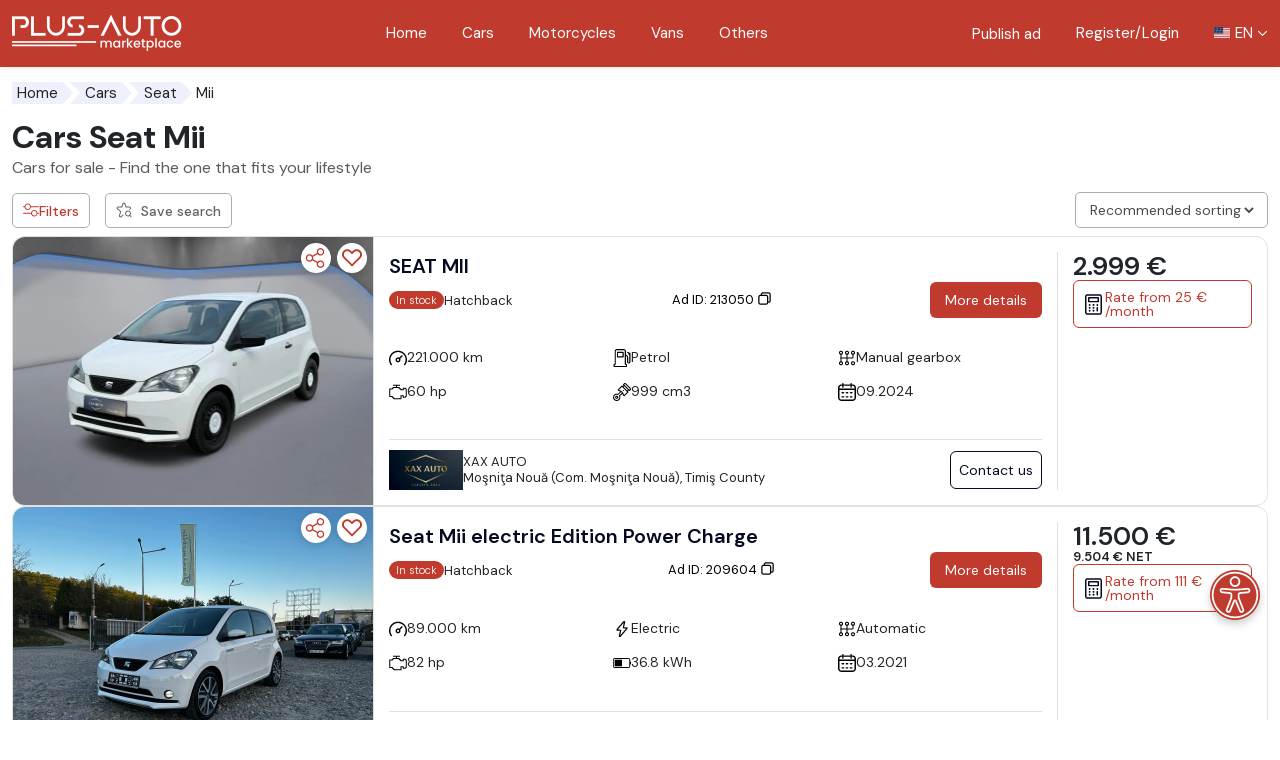

--- FILE ---
content_type: text/html; charset=utf-8
request_url: https://plus-auto.ro/cars/seat/mii/
body_size: 30595
content:
<!DOCTYPE html>
<!--
#########################################
    Plus-Auto MARKETPLACE
    Proudly developed by: Infinit Digital SRL
    Website: https://infinitdigital.ro
    Contact: hello@infinitdigital.ro
#########################################
-->
<html class="no-js" lang="en">

<head>
    <meta charset="utf-8">
    <meta name="viewport" content="width=device-width, initial-scale=1">
        <title id="site-title">Looking for Seat Mii - Choose the perfect car for You - Plus-Auto Marketplace</title>
    <meta name="author" content="Plus-Auto">
    <meta name="description" content="Seat Mii cars, new and used, technically verified with availability in stock or on order. Choose Plus-Auto Marketplace!"/>
    <meta property="fb:app_id" content="1331911107196813"/>
    <meta property="og:url" content="https://plus-auto.ro/cars/seat/mii">
    <meta property="og:type" content="website"/>
    <meta property="og:image" content="https://plus-auto.ro/images/Plus-Auto-Search.jpg">
    <meta property="og:description" content="Seat Mii cars, new and used, technically verified with availability in stock or on order. Choose Plus-Auto Marketplace!">
    <meta property="og:title" content="Cars Seat Mii">
    <meta name="twitter:title" content="Cars Seat Mii">
    <meta name="twitter:image" content="https://plus-auto.ro/images/Plus-Auto-Search.jpg"/>
    <link rel="apple-touch-icon" href="https://plus-auto.ro/images/Plus-Auto-Search.jpg">
    <meta name="robots" content="index, follow"/>
    <meta name="csrf-token" content="nxIJci4tmrIKhz8kIyGMe5c5Yf0UKMFoBpJtdXVL">
    <link rel="canonical"
          href="https://plus-auto.ro/cars/seat/mii/">
    <script type="application/ld+json">{"@context":"https://schema.org","@type":"BreadcrumbList","itemListElement":[{"@type":"ListItem","position":1,"name":"Plus-Auto","item":"https://plus-auto.ro"},{"@type":"ListItem","position":2,"name":"Cars","item":"https://plus-auto.ro/cars/"},{"@type":"ListItem","position":3,"name":"Cars Seat","item":"https://plus-auto.ro/cars/seat/"},{"@type":"ListItem","position":4,"name":"Cars Seat Leon","item":"https://plus-auto.ro/cars/seat/leon-1/"}]}</script>
    <meta name="_token" content="nxIJci4tmrIKhz8kIyGMe5c5Yf0UKMFoBpJtdXVL">

    <link rel="icon" sizes="32x32" href="https://plus-auto.ro/assets/images/plus-auto/Plus-Auto-32x32.png" type="image/x-icon"/>
    <link rel="icon" sizes="192x192" href="https://plus-auto.ro/assets/images/plus-auto/Plus-Auto-192x192.png" type="image/x-icon">
    <link rel="shortcut icon" href="https://plus-auto.ro/assets/images/plus-auto/Plus-Auto-32x32.png">
    <link rel="apple-touch-icon" sizes="128x128" href="https://plus-auto.ro/assets/images/plus-auto/Plus-Auto-128x128.png">
    <link rel="preconnect" href="https://www.google.com">
    <link rel="preconnect" href="https://www.gstatic.com" crossorigin>

        <link href="https://plus-auto.ro/assets/plus-theme/css/select2/select2.min.css?v=1768466956" rel="stylesheet"/>
    <link href="https://plus-auto.ro/assets/plus-theme/css/select2/select2-bootstrap-5.min.css?v=1768466956" rel="stylesheet"/>
    <link href="https://plus-auto.ro/assets/plus-theme/css/nouislider/nouislider.min.css?v=1768466956" rel="stylesheet"/>
    <link href="https://plus-auto.ro/assets/plus-theme/css/shareon.min.css?v=1768466956?v=058" rel="stylesheet"/>
    <link rel="stylesheet" href="https://plus-auto.ro/assets/plus-theme/css/styles.min.css?v=1768466956">
    
        <!-- Google Tag Manager -->
                    <script>
            (function (w, d, s, l, i) {
                w[l] = w[l] || [];
                w[l].push({'gtm.start': new Date().getTime(), event: 'gtm.js'});
                var f = d.getElementsByTagName(s)[0], j = d.createElement(s);
                j.async = true;
                j.src = "https://load.gtm.plus-auto.ro/ezcrryxxm.js?" + i;
                f.parentNode.insertBefore(j, f);
            })(window, document, 'script', 'dataLayer', '9=aWQ9R1RNLVRTSE4yTks%3D&sort=asc');
        </script>
        <!-- End Google Tag Manager -->
        <script src="https://ajax.googleapis.com/ajax/libs/jquery/3.7.1/jquery.min.js"></script>
</head>

<body class="lang-en header-sticky-body  " data-base-url="https://plus-auto.ro/">
        <!-- Google Tag Manager (noscript) -->
        <noscript>
        <iframe src="https://load.gtm.plus-auto.ro/ns.html?id=GTM-TSHN2NK" height="0" width="0" style="display:none;visibility:hidden"></iframe>
    </noscript>
        <!-- End Google Tag Manager (noscript) -->
    
    
    
    <a class="visually-hidden-focusable" href="#content">Go to the main content</a>
    <header class="header header-sticky header-red">
    <button
        class="hamburger"
        type="button"
        data-bs-target="#mainNavLinks"
        aria-controls="mainNavLinks"
        aria-label="Deschide/Închide Navigația"
    >
        <span class="hamburger-icon">&nbsp;</span>
    </button>
    <div class="container-general">
        <nav class="main-nav">

            <a class="logo" href="https://plus-auto.ro/" aria-label="Plus Auto Marketplace Logo"></a>
            <div class="nav-links-wrapper">
                <div class="nav-links-main-wrapper">
                    <ul
                        id="mainNavLinks"
                        class="list-unstyled nav-links nav-links-main"
                    >
                        <li class="nav-links-item">
                            <a href="https://plus-auto.ro/">Home</a>
                        </li>
                        <li class="nav-links-item">
                            <a href="https://plus-auto.ro/cars/">
                                Cars
                            </a>
                        </li>
                        <li class="nav-links-item">
                            <a href="https://plus-auto.ro/motorbikes/">
                                Motorcycles
                            </a>
                        </li>
                        <li class="nav-links-item">
                            <a href="https://plus-auto.ro/vans/">
                                Vans
                            </a>
                        </li>

                        <li class="nav-links-item">
                            <a href="https://plus-auto.ro/other-classes/">
                                Others
                            </a>
                        </li>
                                                    <li class="nav-links-item d-lg-none">
                                <a href="https://plus-auto.ro/login-en/" title="">Register/Login</a>
                            </li>
                                            </ul>
















                </div>

                <ul class="list-unstyled nav-links nav-links-utils">
                                        <li class="nav-links-item d-none d-lg-block text-end lh-sm">
                        <a href="https://individual.plus-auto.ro?redirectUrl=https://individual.plus-auto.ro/anunturi/create"
                           title="Publish ad"
                           class=""
                        >
                            Publish ad
                        </a>
                    </li>
                                            <li class="nav-links-item">
                            <a href="https://plus-auto.ro/login-en/" title="">Register/Login</a>
                        </li>
                                        <li class="nav-links-item language-selector">
    <button
        class="dropdown-toggle"
        type="button"
        data-bs-toggle="dropdown"
        aria-expanded="false"
    >
        <img
            class="language-selector-flag"
            src="https://plus-auto.ro/assets/plus-theme/assets/images/en.svg?v=1768466956"
            alt="English language"
        />
        <span
            class="language-selector-text"> EN</span>
    </button>
    <ul class="dropdown-menu shadow-sm">
                                                                                <li>
                            <a class="dropdown-item" href="https://plus-auto.ro/autoturisme/seat/mii/"
                            >
                                <img
                                    class="language-selector-flag"
                                    src="https://plus-auto.ro/assets/plus-theme/assets/images/ro.svg?v=1768466956"
                                    alt="Romanian language"
                                />
                                <span class="language-selector-text">RO</span>

                            </a>
                        </li>
                                        
                                                            </ul>
</li>
                </ul>
            </div>
        </nav>
    </div>
    <a href="https://individual.plus-auto.ro?redirectUrl=https://individual.plus-auto.ro/anunturi/create"
       class="btn btn-primary btn-order-menu mt-1"
       title="Publish ad"
    >
        <span class="btn-order-menu-plus">
            <svg xmlns="http://www.w3.org/2000/svg" width="1em" height="1em" fill="none" viewBox="0 0 24 24" class="btn-order-menu-plus-svg"><path fill="currentColor" fill-rule="evenodd" d="M20 11.042h-7V4l-1-1-1 1v7.042H4l-1 1 1 1h7V20l1 1 1-1v-6.958h7l1-1-1-1Z" clip-rule="evenodd"></path></svg>
        </span>
        <div class="btn-order-menu-text">Publish ad</div>
    </a>
</header>
    <main id="content" class="main">
            <div class="content-interior">
        <div class="container-general">
            <ul class="list-unstyled breadcrumb" id="page-breadcrumb">
                                    <li><a href='https://plus-auto.ro/'>Home</a></li><li><a href="https://plus-auto.ro/cars/">Cars</a></li><li><a href="https://plus-auto.ro/cars/seat/">Seat</a></li><li>Mii</li>
                            </ul>
            <div class="d-flex justify-content-between align-items-center mb-1 flex-wrap gap-3">
                                    <h1 class="secondary-title mb-0" id="page-title">
                        Cars Seat Mii
                    </h1>
                            </div>
            <div class="mb-3">
                <h2 class="h6 text-muted fw-normal">
                    Cars for sale - Find the one that fits your lifestyle
                </h2>
            </div>
            <div class="save-search-container mb-1 position-relative">
                <div id="save-search-messages" style="display: none" class="p-sm-0">
                    <div class="alert fade show mb-2 mt-2" role="alert">
                    </div>
                </div>
            </div>
            <div id="custom-messages">
                            </div>
            <div class="component-car-listing">
                <aside class="filters-wrapper" id="filtersWrapper">

    <button class="filter-close d-1281-none js-filter-close" type="button" aria-label="Close filters">
        <svg><use href="https://plus-auto.ro/assets/plus-theme/icons/symbol-defs.svg?v=1768466956&#icon-close"></use></svg>
    </button>

    <div class="filters-panel">
        <form class="filtercars autosubmit-filter-form" method="GET" action="https://plus-auto.ro/cars/" id="filtercars" novalidate>

        <input type="hidden" name="order_id" id="filter-sort-by">
        <input class="dirty" type="hidden" name="seller" id="seller">
        <input class="dirty" type="hidden" name="preselect-type" id="preselect-type">
        <input class="dirty" type="hidden" name="door-count" id="door-count">

        
        <!-- General Details Section -->
<div class="row">
    <div class="col-lg-12 mb-3">
        <div class="search-input-btn">
            <div class="filters-panel-flex">
    <h4 class="filters-panel-title">
        Search
    </h4>
            <a class="filters-panel-link save-search-button d-max1280-none" 
            type="button"
            title=""
            data-auth="0"
            data-login-url="https://individual.plus-auto.ro/login"
            data-role="save-search"
        >
            <svg><use href="https://plus-auto.ro/assets/plus-theme/icons/symbol-defs.svg?v=1768466956&#icon-favorite-search"></use></svg> Save search
        </a>
    </div>


<input class="form-control dirty" type="text" name="q" id="q" value placeholder="Search" autocomplete="off" onchange="setInputDirty(this)">
            <button type="button" class="btn"><svg><use href="https://plus-auto.ro/assets/plus-theme/icons/symbol-defs.svg?v=1768466956&#icon-magnifying-glass"></use></svg></button>
        </div>
    </div>
    <div class="col-lg-12 mb-3">
        <h4 class="filters-panel-title">
    Availability
</h4>
<div class="custom-select">
    <select class="salestype form-control form-control-lg select2-hidden-accessible" name="salestype" id="salestype" onchange="setInputDirty(this)"><option value>All</option><option value="0">On Order</option><option value="1">In stock</option></select>
</div>
    </div>

    <div class="col-lg-12 mb-3">
        <h4 class="filters-panel-title">
    Make
</h4>

<div class="custom-select">
    
    
        
                    
            
                
                                    <select class="makers form-control form-control-lg select2-hidden-accessible select2-general dirty" name="makers[]"></select>
                

                
            
            
        
    
    
            <span class="bg-danger custom-select-count d-none">0</span>
    </div>
    </div>

    <div class="col-lg-12 mb-3">
        <h4 class="filters-panel-title">
    Model
</h4>

<div class="custom-select">
    
    
        
                    
            
                
                                    <select class="models form-control form-control-lg select2-hidden-accessible select2-general dirty" name="models[]"></select>
                

                
            
            
        
    
    
            <span class="bg-danger custom-select-count d-none">0</span>
    </div>
    </div>

    <div class="col-lg-12 mb-3">
        <h4 class="filters-panel-title">
    Fuel
</h4>

<div class="custom-select">
    
            <select class="fuel_id form-control form-control-lg select2-hidden-accessible select2-general" name="fuel_id[]" id="fuel_id" onchange="setInputDirty(this)"></select>
    
            <span class="bg-danger custom-select-count d-none">0</span>
    </div>
    </div>

    <div class="col-lg-12 mb-3">
        <h4 class="filters-panel-title">
    County/Region
</h4>

<div class="custom-select">
    
            <select class="region_id form-control form-control-lg select2-hidden-accessible select2-general" name="region_id[]" id="region_id" onchange="setInputDirty(this)"></select>
    
            <span class="bg-danger custom-select-count d-none">0</span>
    </div>
    </div>

    <div class="col-lg-12 mb-3">
        <h4 class="filters-panel-title">
    Locality
</h4>

<div class="custom-select">
    
            <select class="locality_id form-control form-control-lg select2-hidden-accessible select2-general" name="locality_id[]" id="locality_id" onchange="setInputDirty(this)"></select>
    
            <span class="bg-danger custom-select-count d-none">0</span>
    </div>
    </div>

    <div class="col-lg-12 mb-3">
        <h4 class="filters-panel-title">
        Body type
    </h4>
    <ul class="filters-panel-checklist-icons list-unstyled filters-panel-checklist">
                    <li class=""
                                            >

                <div class="form-check">
                    
                    <input class="form-check-input" type="checkbox" name="categories[]" id="category-2262" value="2262" onchange="setInputDirty(this)">
                    <label class="form-check-label" for="category-2262">
                                                    <img class="image-category" src="https://plus-auto.ro/assets/images/vehicle_categories/Cabrio_Roadster-line.png" loading="lazy"
                                 alt="Roadster" style="width:50px;"/>
                                                Roadster
                    </label>
                </div>

                
            </li>
                    <li class=""
                                            >

                <div class="form-check">
                    
                    <input class="form-check-input" type="checkbox" name="categories[]" id="category-2267" value="2267" onchange="setInputDirty(this)">
                    <label class="form-check-label" for="category-2267">
                                                    <img class="image-category" src="https://plus-auto.ro/assets/images/vehicle_categories/Sport_Coupe-line.png" loading="lazy"
                                 alt="Sport / Coupe" style="width:50px;"/>
                                                Sport / Coupe
                    </label>
                </div>

                
            </li>
                    <li class=""
                                            >

                <div class="form-check">
                    
                    <input class="form-check-input" type="checkbox" name="categories[]" id="category-2266" value="2266" onchange="setInputDirty(this)">
                    <label class="form-check-label" for="category-2266">
                                                    <img class="image-category" src="https://plus-auto.ro/assets/images/vehicle_categories/Compact-line.png" loading="lazy"
                                 alt="Hatchback" style="width:50px;"/>
                                                Hatchback
                    </label>
                </div>

                
            </li>
                    <li class=""
                                            >

                <div class="form-check">
                    
                    <input class="form-check-input" type="checkbox" name="categories[]" id="category-2264" value="2264" onchange="setInputDirty(this)">
                    <label class="form-check-label" for="category-2264">
                                                    <img class="image-category" src="https://plus-auto.ro/assets/images/vehicle_categories/Berlina-line.png" loading="lazy"
                                 alt="Saloon" style="width:50px;"/>
                                                Saloon
                    </label>
                </div>

                
            </li>
                    <li class=""
                                            >

                <div class="form-check">
                    
                    <input class="form-check-input" type="checkbox" name="categories[]" id="category-2263" value="2263" onchange="setInputDirty(this)">
                    <label class="form-check-label" for="category-2263">
                                                    <img class="image-category" src="https://plus-auto.ro/assets/images/vehicle_categories/Break-line.png" loading="lazy"
                                 alt="Estate" style="width:50px;"/>
                                                Estate
                    </label>
                </div>

                
            </li>
                    <li class=""
                                            >

                <div class="form-check">
                    
                    <input class="form-check-input" type="checkbox" name="categories[]" id="category-2265" value="2265" onchange="setInputDirty(this)">
                    <label class="form-check-label" for="category-2265">
                                                    <img class="image-category" src="https://plus-auto.ro/assets/images/vehicle_categories/SUV_Pickup-line.png" loading="lazy"
                                 alt="SUV" style="width:50px;"/>
                                                SUV
                    </label>
                </div>

                
            </li>
                    <li class=""
                                            >

                <div class="form-check">
                    
                    <input class="form-check-input" type="checkbox" name="categories[]" id="category-2268" value="2268" onchange="setInputDirty(this)">
                    <label class="form-check-label" for="category-2268">
                                                    <img class="image-category" src="https://plus-auto.ro/assets/images/vehicle_categories/Van_Minibus-line.png" loading="lazy"
                                 alt="VAN / Minibus" style="width:50px;"/>
                                                VAN / Minibus
                    </label>
                </div>

                
            </li>
                    <li class=""
                                            >

                <div class="form-check">
                    
                    <input class="form-check-input" type="checkbox" name="categories[]" id="category-2269" value="2269" onchange="setInputDirty(this)">
                    <label class="form-check-label" for="category-2269">
                                                    <img class="image-category" src="https://plus-auto.ro/assets/images/vehicle_categories/Car_Others-line.png" loading="lazy"
                                 alt="Others" style="width:50px;"/>
                                                Others
                    </label>
                </div>

                
            </li>
            </ul>
    </div>

    <div class="col-lg-12 mb-3">
        <h4 class="filters-panel-title">
    Condition
</h4>

<div class="custom-select">
    
            <select class="condition form-control form-control-lg select2-hidden-accessible select2-general" name="condition" id="condition" onchange="setInputDirty(this)"></select>
    
    </div>
    </div>

    <div class="col-lg-12 mb-3">
        <h4 class="filters-panel-title">
    Gearbox
</h4>

<div class="custom-select">
    
            <select class="gearbox_id form-control form-control-lg select2-hidden-accessible select2-general" name="gearbox_id[]" id="gearbox_id" onchange="setInputDirty(this)"></select>
    
            <span class="bg-danger custom-select-count d-none">0</span>
    </div>
    </div>

    <div class="col-lg-12 mb-3">
        <h4 class="filters-panel-title">
    Seller type
</h4>
<div class="custom-select">
    <select class="sellertype form-control form-control-lg select2-hidden-accessible" name="sellertype" id="sellertype" onchange="setInputDirty(this)"><option value>All</option><option value="0">Professional dealer</option><option value="1">Individual seller</option></select>
</div>
    </div>

    <div class="col-lg-12 mb-3">
        <h4 class="filters-panel-title">
    Dealer
</h4>

<div class="custom-select">
    
            <select class="dealer form-control form-control-lg select2-hidden-accessible select2-general" name="dealer[]" id="dealer" onchange="setInputDirty(this)"></select>
    
            <span class="bg-danger custom-select-count d-none">0</span>
    </div>
    </div>

    <div class="col-lg-12 mb-3">
        <h4 class="filters-panel-title">
    First registration year
</h4>


<div class="row" id="firstregistrationyear">
    <div class="col-6">
        <input class="min input-box form-control" type="number" name="firstregistrationyearmin" id="firstregistrationyearmin" min="2010" max="2026" inputmode="decimal" placeholder="Min" onchange="setInputDirty($(&quot;#firstregistrationyear .min&quot;))">
    </div>

    <div class="col-6">
        <input class="max input-box form-control" type="number" name="firstregistrationyearmax" id="firstregistrationyearmax" min="2010" max="2026" inputmode="decimal" placeholder="Max" onchange="setInputDirty($(&quot;#firstregistrationyear .max&quot;))">
    </div>
</div>


    </div>

    <div class="col-lg-12 mb-3">
        <h4 class="filters-panel-title">
    Mileage KM
</h4>


<div class="row" id="rollingkm">
    <div class="col-6">
        <input class="min input-box form-control" type="number" name="rollingkmmin" id="rollingkmmin" value="0" min="0" max="999999" inputmode="decimal" placeholder="Min" onchange="setInputDirty($(&quot;#rollingkm .min&quot;))">
    </div>

    <div class="col-6">
        <input class="max input-box form-control" type="number" name="rollingkmmax" id="rollingkmmax" value="999999" min="0" max="999999" inputmode="decimal" placeholder="Max" onchange="setInputDirty($(&quot;#rollingkm .max&quot;))">
    </div>
</div>

    <div class="mt-4 pt-1 mb-4">
        <div id="rollingkm-slider-val"></div>
    </div>

        </div>

    <div class="col-lg-12 mb-3">
        <h4 class="filters-panel-title">
    Price (EUR)
</h4>


<div class="row" id="salesprice">
    <div class="col-6">
        <input class="min input-box form-control" type="number" name="salespricemin" id="salespricemin" min="0" max="5000000" inputmode="decimal" placeholder="Min" onchange="setInputDirty($(&quot;#salesprice .min&quot;))">
    </div>

    <div class="col-6">
        <input class="max input-box form-control" type="number" name="salespricemax" id="salespricemax" min="0" max="5000000" inputmode="decimal" placeholder="Max" onchange="setInputDirty($(&quot;#salesprice .max&quot;))">
    </div>
</div>


    </div>

    <div class="col-lg-12 mb-3">
        <h4 class="filters-panel-title">
    VAT
</h4>
<div class="custom-select">
    <select class="salespricetype form-control form-control-lg select2-hidden-accessible" name="salespricetype" id="salespricetype" onchange="setInputDirty(this)"><option value>All</option><option value="0">Deductible VAT</option><option value="1">Non-Deductible VAT</option></select>
</div>
    </div>

    <div class="col-lg-12 mb-3">
        <h4 class="filters-panel-title">
    Discount
</h4>
<div class="custom-select">
    <select class="exclude_discount form-control form-control-lg select2-hidden-accessible" name="exclude_discount" id="exclude_discount" onchange="setInputDirty(this)"><option value>All</option><option value="0">With discount</option><option value="1">Without discount</option></select>
</div>
    </div>

    <div class="col-lg-12 mb-3">
        <h4 class="filters-panel-title">
    Cubic Capacity (cm3)
</h4>


<div class="row" id="capacity">
    <div class="col-6">
        <input class="min input-box form-control" type="number" name="capacitymin" id="capacitymin" min="0" max="25000" inputmode="decimal" placeholder="Min" onchange="setInputDirty($(&quot;#capacity .min&quot;))">
    </div>

    <div class="col-6">
        <input class="max input-box form-control" type="number" name="capacitymax" id="capacitymax" min="0" max="25000" inputmode="decimal" placeholder="Max" onchange="setInputDirty($(&quot;#capacity .max&quot;))">
    </div>
</div>


    </div>

    <div class="col-lg-12 mb-3">
        <h4 class="filters-panel-title">
    Power (hp)
</h4>


<div class="row" id="power">
    <div class="col-6">
        <input class="min input-box form-control" type="number" name="powermin" id="powermin" min="0" max="2500" inputmode="decimal" placeholder="Min" onchange="setInputDirty($(&quot;#power .min&quot;))">
    </div>

    <div class="col-6">
        <input class="max input-box form-control" type="number" name="powermax" id="powermax" min="0" max="2500" inputmode="decimal" placeholder="Max" onchange="setInputDirty($(&quot;#power .max&quot;))">
    </div>
</div>


    </div>
    <!-- General Details Section End -->

    <!-- Exterior Section -->
    <div class="col-lg-12 mb-3">
        <div class="accordion" id="panel_exterior">
    <div class="accordion-item mb-3">
        <h2 class="accordion-header" id="heading_exterior">
            <button class="accordion-button collapsed" type="button" data-bs-toggle="collapse"
                    data-bs-target="#collapse_exterior"
                    aria-expanded="true"
                    aria-controls="collapse_exterior">
                    Exterior
            </button>
        </h2>

        <div id="collapse_exterior" class="accordion-collapse collapse "
             aria-labelledby="heading_exterior" data-bs-parent="#panel_exterior">
            <div class="accordion-body">
                                    <div class="mb-3">
                                                    <ul class=" list-unstyled filters-panel-checklist ">
                                
                                <li>
        <div class="form-check">
            <input class="form-check-input" type="checkbox" name="exterior-color[]" id="label-exterior-color-key13" value="13" onchange="setInputDirty(this)">
            <label class="form-check-label"
                   for="label-exterior-color-key13">
                Beige
            </label>
        </div>
    </li>
    <li>
        <div class="form-check">
            <input class="form-check-input" type="checkbox" name="exterior-color[]" id="label-exterior-color-key11" value="11" onchange="setInputDirty(this)">
            <label class="form-check-label"
                   for="label-exterior-color-key11">
                Black
            </label>
        </div>
    </li>
    <li>
        <div class="form-check">
            <input class="form-check-input" type="checkbox" name="exterior-color[]" id="label-exterior-color-key17" value="17" onchange="setInputDirty(this)">
            <label class="form-check-label"
                   for="label-exterior-color-key17">
                Blue
            </label>
        </div>
    </li>
    <li>
        <div class="form-check">
            <input class="form-check-input" type="checkbox" name="exterior-color[]" id="label-exterior-color-key14" value="14" onchange="setInputDirty(this)">
            <label class="form-check-label"
                   for="label-exterior-color-key14">
                Brown
            </label>
        </div>
    </li>
    <li>
        <div class="form-check">
            <input class="form-check-input" type="checkbox" name="exterior-color[]" id="label-exterior-color-key19" value="19" onchange="setInputDirty(this)">
            <label class="form-check-label"
                   for="label-exterior-color-key19">
                Gold
            </label>
        </div>
    </li>
    <li>
        <div class="form-check">
            <input class="form-check-input" type="checkbox" name="exterior-color[]" id="label-exterior-color-key16" value="16" onchange="setInputDirty(this)">
            <label class="form-check-label"
                   for="label-exterior-color-key16">
                Green
            </label>
        </div>
    </li>
    <li>
        <div class="form-check">
            <input class="form-check-input" type="checkbox" name="exterior-color[]" id="label-exterior-color-key12" value="12" onchange="setInputDirty(this)">
            <label class="form-check-label"
                   for="label-exterior-color-key12">
                Grey
            </label>
        </div>
    </li>
    <li>
        <div class="form-check">
            <input class="form-check-input" type="checkbox" name="exterior-color[]" id="label-exterior-color-key21" value="21" onchange="setInputDirty(this)">
            <label class="form-check-label"
                   for="label-exterior-color-key21">
                Orange
            </label>
        </div>
    </li>
    <li>
        <div class="form-check">
            <input class="form-check-input" type="checkbox" name="exterior-color[]" id="label-exterior-color-key18" value="18" onchange="setInputDirty(this)">
            <label class="form-check-label"
                   for="label-exterior-color-key18">
                Purple
            </label>
        </div>
    </li>
    <li>
        <div class="form-check">
            <input class="form-check-input" type="checkbox" name="exterior-color[]" id="label-exterior-color-key15" value="15" onchange="setInputDirty(this)">
            <label class="form-check-label"
                   for="label-exterior-color-key15">
                Red
            </label>
        </div>
    </li>
    <li>
        <div class="form-check">
            <input class="form-check-input" type="checkbox" name="exterior-color[]" id="label-exterior-color-key22" value="22" onchange="setInputDirty(this)">
            <label class="form-check-label"
                   for="label-exterior-color-key22">
                Silver
            </label>
        </div>
    </li>
    <li>
        <div class="form-check">
            <input class="form-check-input" type="checkbox" name="exterior-color[]" id="label-exterior-color-key20" value="20" onchange="setInputDirty(this)">
            <label class="form-check-label"
                   for="label-exterior-color-key20">
                White
            </label>
        </div>
    </li>
    <li>
        <div class="form-check">
            <input class="form-check-input" type="checkbox" name="exterior-color[]" id="label-exterior-color-key23" value="23" onchange="setInputDirty(this)">
            <label class="form-check-label"
                   for="label-exterior-color-key23">
                Yellow
            </label>
        </div>
    </li>


                            </ul>
                                            </div>
                
                
                            </div>
        </div>
    </div>
</div>
    </div>
    <!-- Exterior Section End -->

    <!-- Interior Section -->
    <div class="col-lg-12 mb-3">
        <div class="accordion" id="panel_interior">
    <div class="accordion-item mb-3">
        <h2 class="accordion-header" id="heading_interior">
            <button class="accordion-button collapsed" type="button" data-bs-toggle="collapse"
                    data-bs-target="#collapse_interior"
                    aria-expanded="true"
                    aria-controls="collapse_interior">
                    Interior
            </button>
        </h2>

        <div id="collapse_interior" class="accordion-collapse collapse "
             aria-labelledby="heading_interior" data-bs-parent="#panel_interior">
            <div class="accordion-body">
                                    <div class="mb-3">
                                                    <ul class=" list-unstyled filters-panel-checklist ">
                                
                                <li>
        <div class="form-check">
            <input class="form-check-input" type="checkbox" name="interior-color[]" id="label-interior-color-key299" value="299" onchange="setInputDirty(this)">
            <label class="form-check-label"
                   for="label-interior-color-key299">
                Beige
            </label>
        </div>
    </li>
    <li>
        <div class="form-check">
            <input class="form-check-input" type="checkbox" name="interior-color[]" id="label-interior-color-key297" value="297" onchange="setInputDirty(this)">
            <label class="form-check-label"
                   for="label-interior-color-key297">
                Black
            </label>
        </div>
    </li>
    <li>
        <div class="form-check">
            <input class="form-check-input" type="checkbox" name="interior-color[]" id="label-interior-color-key357" value="357" onchange="setInputDirty(this)">
            <label class="form-check-label"
                   for="label-interior-color-key357">
                Blue
            </label>
        </div>
    </li>
    <li>
        <div class="form-check">
            <input class="form-check-input" type="checkbox" name="interior-color[]" id="label-interior-color-key300" value="300" onchange="setInputDirty(this)">
            <label class="form-check-label"
                   for="label-interior-color-key300">
                Brown
            </label>
        </div>
    </li>
    <li>
        <div class="form-check">
            <input class="form-check-input" type="checkbox" name="interior-color[]" id="label-interior-color-key298" value="298" onchange="setInputDirty(this)">
            <label class="form-check-label"
                   for="label-interior-color-key298">
                Grey
            </label>
        </div>
    </li>
    <li>
        <div class="form-check">
            <input class="form-check-input" type="checkbox" name="interior-color[]" id="label-interior-color-key356" value="356" onchange="setInputDirty(this)">
            <label class="form-check-label"
                   for="label-interior-color-key356">
                Red
            </label>
        </div>
    </li>
    <li>
        <div class="form-check">
            <input class="form-check-input" type="checkbox" name="interior-color[]" id="label-interior-color-key301" value="301" onchange="setInputDirty(this)">
            <label class="form-check-label"
                   for="label-interior-color-key301">
                Other
            </label>
        </div>
    </li>


                            </ul>
                                            </div>
                
                
                                    <div class=" p-0 ">
                                                    <div
                                class=" p-0  mb-3">
                                
                                <h4 class="filters-panel-title">
    Interior material
</h4>

<div class="custom-select">
    
            <select class="interior-type form-control form-control-lg select2-hidden-accessible select2-general" name="interior-type[]" id="interior-type" onchange="setInputDirty(this)"></select>
    
            <span class="bg-danger custom-select-count d-none">0</span>
    </div>
                            </div>
                                            </div>

                                                </div>
        </div>
    </div>
</div>
    </div>
    <!-- Interior Section End -->

    <!-- Main Features Section -->
    <div class="col-lg-12 mb-3">
        <div class="accordion" id="panel_main_features">
    <div class="accordion-item mb-3">
        <h2 class="accordion-header" id="heading_main_features">
            <button class="accordion-button collapsed" type="button" data-bs-toggle="collapse"
                    data-bs-target="#collapse_main_features"
                    aria-expanded="true"
                    aria-controls="collapse_main_features">
                    Main features
            </button>
        </h2>

        <div id="collapse_main_features" class="accordion-collapse collapse "
             aria-labelledby="heading_main_features" data-bs-parent="#panel_main_features">
            <div class="accordion-body">
                
                                    <div class=" list-unstyled filters-panel-checklist mb-3 ">
                                                        
                            <li>
    <div class="form-check">
        <input class="form-check-input" type="checkbox" name="features[]" id="label-feature-30" value="30" onchange="setInputDirty(this)">
        <label class="form-check-label"
               for="label-feature-30">
            Air suspension
        </label>
    </div>
</li>
                                                        
                            <li>
    <div class="form-check">
        <input class="form-check-input" type="checkbox" name="features[]" id="label-feature-38" value="38" onchange="setInputDirty(this)">
        <label class="form-check-label"
               for="label-feature-38">
            Auxiliary heating
        </label>
    </div>
</li>
                                                        
                            <li>
    <div class="form-check">
        <input class="form-check-input" type="checkbox" name="features[]" id="label-feature-65" value="65" onchange="setInputDirty(this)">
        <label class="form-check-label"
               for="label-feature-65">
            Four-wheel drive
        </label>
    </div>
</li>
                                                        
                            <li>
    <div class="form-check">
        <input class="form-check-input" type="checkbox" name="features[]" id="label-feature-94" value="94" onchange="setInputDirty(this)">
        <label class="form-check-label"
               for="label-feature-94">
            Panoramic roof
        </label>
    </div>
</li>
                                                        
                            <li>
    <div class="form-check">
        <input class="form-check-input" type="checkbox" name="features[]" id="label-feature-110" value="110" onchange="setInputDirty(this)">
        <label class="form-check-label"
               for="label-feature-110">
            Sunroof
        </label>
    </div>
</li>
                                            </div>
                
                                    <div class=" p-0 ">
                                                    <div
                                class=" p-0  mb-3">
                                
                                <h4 class="filters-panel-title">
    Headlight type
</h4>

<div class="custom-select">
    
            <select class="headlight-type form-control form-control-lg select2-hidden-accessible select2-general" name="headlight-type[]" id="headlight-type" onchange="setInputDirty(this)"></select>
    
            <span class="bg-danger custom-select-count d-none">0</span>
    </div>
                            </div>
                                                    <div
                                class=" p-0  mb-3">
                                
                                <h4 class="filters-panel-title">
    Cruise control
</h4>

<div class="custom-select">
    
            <select class="speed-control form-control form-control-lg select2-hidden-accessible select2-general" name="speed-control[]" id="speed-control" onchange="setInputDirty(this)"></select>
    
            <span class="bg-danger custom-select-count d-none">0</span>
    </div>
                            </div>
                                                    <div
                                class=" p-0  mb-3">
                                
                                <h4 class="filters-panel-title">
    Air conditioning
</h4>

<div class="custom-select">
    
            <select class="climatisation form-control form-control-lg select2-hidden-accessible select2-general" name="climatisation[]" id="climatisation" onchange="setInputDirty(this)"></select>
    
            <span class="bg-danger custom-select-count d-none">0</span>
    </div>
                            </div>
                                                    <div
                                class=" p-0  mb-3">
                                
                                <h4 class="filters-panel-title">
    Trailer coupling type
</h4>

<div class="custom-select">
    
            <select class="trailer-coupling-type form-control form-control-lg select2-hidden-accessible select2-general" name="trailer-coupling-type[]" id="trailer-coupling-type" onchange="setInputDirty(this)"></select>
    
            <span class="bg-danger custom-select-count d-none">0</span>
    </div>
                            </div>
                                                    <div
                                class=" p-0  mb-3">
                                
                                <h4 class="filters-panel-title">
    Parking assistants
</h4>

<div class="custom-select">
    
            <select class="parking-assistants form-control form-control-lg select2-hidden-accessible select2-general" name="parking-assistants[]" id="parking-assistants" onchange="setInputDirty(this)"></select>
    
            <span class="bg-danger custom-select-count d-none">0</span>
    </div>
                            </div>
                                                    <div
                                class=" p-0  mb-3">
                                
                                <h4 class="filters-panel-title">
    Breakdown service kit
</h4>

<div class="custom-select">
    
            <select class="breakdown-service form-control form-control-lg select2-hidden-accessible select2-general" name="breakdown-service[]" id="breakdown-service" onchange="setInputDirty(this)"></select>
    
            <span class="bg-danger custom-select-count d-none">0</span>
    </div>
                            </div>
                                            </div>

                                                </div>
        </div>
    </div>
</div>
    </div>
    <!-- Main Features Section End -->

    <!-- Safety Features Section -->
    <div class="col-lg-12 mb-3">
        <div class="accordion" id="panel_safety_features">
    <div class="accordion-item mb-3">
        <h2 class="accordion-header" id="heading_safety_features">
            <button class="accordion-button collapsed" type="button" data-bs-toggle="collapse"
                    data-bs-target="#collapse_safety_features"
                    aria-expanded="true"
                    aria-controls="collapse_safety_features">
                    Safety features
            </button>
        </h2>

        <div id="collapse_safety_features" class="accordion-collapse collapse "
             aria-labelledby="heading_safety_features" data-bs-parent="#panel_safety_features">
            <div class="accordion-body">
                
                                    <div class=" list-unstyled filters-panel-checklist mb-3 ">
                                                        
                            <li>
    <div class="form-check">
        <input class="form-check-input" type="checkbox" name="features[]" id="label-feature-29" value="29" onchange="setInputDirty(this)">
        <label class="form-check-label"
               for="label-feature-29">
            ABS
        </label>
    </div>
</li>
                                                        
                            <li>
    <div class="form-check">
        <input class="form-check-input" type="checkbox" name="features[]" id="label-feature-40" value="40" onchange="setInputDirty(this)">
        <label class="form-check-label"
               for="label-feature-40">
            Blind spot assist
        </label>
    </div>
</li>
                                                        
                            <li>
    <div class="form-check">
        <input class="form-check-input" type="checkbox" name="features[]" id="label-feature-48" value="48" onchange="setInputDirty(this)">
        <label class="form-check-label"
               for="label-feature-48">
            Digital cockpit
        </label>
    </div>
</li>
                                                        
                            <li>
    <div class="form-check">
        <input class="form-check-input" type="checkbox" name="features[]" id="label-feature-49" value="49" onchange="setInputDirty(this)">
        <label class="form-check-label"
               for="label-feature-49">
            Autom. dimming interior mirror
        </label>
    </div>
</li>
                                                        
                            <li>
    <div class="form-check">
        <input class="form-check-input" type="checkbox" name="features[]" id="label-feature-51" value="51" onchange="setInputDirty(this)">
        <label class="form-check-label"
               for="label-feature-51">
            Distance warning system
        </label>
    </div>
</li>
                                                        
                            <li>
    <div class="form-check">
        <input class="form-check-input" type="checkbox" name="features[]" id="label-feature-60" value="60" onchange="setInputDirty(this)">
        <label class="form-check-label"
               for="label-feature-60">
            Emergency call system
        </label>
    </div>
</li>
                                                        
                            <li>
    <div class="form-check">
        <input class="form-check-input" type="checkbox" name="features[]" id="label-feature-61" value="61" onchange="setInputDirty(this)">
        <label class="form-check-label"
               for="label-feature-61">
            ESP
        </label>
    </div>
</li>
                                                        
                            <li>
    <div class="form-check">
        <input class="form-check-input" type="checkbox" name="features[]" id="label-feature-63" value="63" onchange="setInputDirty(this)">
        <label class="form-check-label"
               for="label-feature-63">
            Fatigue warning system
        </label>
    </div>
</li>
                                                        
                            <li>
    <div class="form-check">
        <input class="form-check-input" type="checkbox" name="features[]" id="label-feature-66" value="66" onchange="setInputDirty(this)">
        <label class="form-check-label"
               for="label-feature-66">
            Fog lamp
        </label>
    </div>
</li>
                                                        
                            <li>
    <div class="form-check">
        <input class="form-check-input" type="checkbox" name="features[]" id="label-feature-75" value="75" onchange="setInputDirty(this)">
        <label class="form-check-label"
               for="label-feature-75">
            Hill-start assist
        </label>
    </div>
</li>
                                                        
                            <li>
    <div class="form-check">
        <input class="form-check-input" type="checkbox" name="features[]" id="label-feature-80" value="80" onchange="setInputDirty(this)">
        <label class="form-check-label"
               for="label-feature-80">
            Isofix
        </label>
    </div>
</li>
                                                        
                            <li>
    <div class="form-check">
        <input class="form-check-input" type="checkbox" name="features[]" id="label-feature-82" value="82" onchange="setInputDirty(this)">
        <label class="form-check-label"
               for="label-feature-82">
            Lane change assist
        </label>
    </div>
</li>
                                                        
                            <li>
    <div class="form-check">
        <input class="form-check-input" type="checkbox" name="features[]" id="label-feature-84" value="84" onchange="setInputDirty(this)">
        <label class="form-check-label"
               for="label-feature-84">
            Light sensor
        </label>
    </div>
</li>
                                                        
                            <li>
    <div class="form-check">
        <input class="form-check-input" type="checkbox" name="features[]" id="label-feature-90" value="90" onchange="setInputDirty(this)">
        <label class="form-check-label"
               for="label-feature-90">
            Night vision assist
        </label>
    </div>
</li>
                                                        
                            <li>
    <div class="form-check">
        <input class="form-check-input" type="checkbox" name="features[]" id="label-feature-96" value="96" onchange="setInputDirty(this)">
        <label class="form-check-label"
               for="label-feature-96">
            Passenger seat Isofix point
        </label>
    </div>
</li>
                                                        
                            <li>
    <div class="form-check">
        <input class="form-check-input" type="checkbox" name="features[]" id="label-feature-98" value="98" onchange="setInputDirty(this)">
        <label class="form-check-label"
               for="label-feature-98">
            Power Assisted Steering
        </label>
    </div>
</li>
                                                        
                            <li>
    <div class="form-check">
        <input class="form-check-input" type="checkbox" name="features[]" id="label-feature-112" value="112" onchange="setInputDirty(this)">
        <label class="form-check-label"
               for="label-feature-112">
            Tyre pressure monitoring
        </label>
    </div>
</li>
                                                        
                            <li>
    <div class="form-check">
        <input class="form-check-input" type="checkbox" name="features[]" id="label-feature-114" value="114" onchange="setInputDirty(this)">
        <label class="form-check-label"
               for="label-feature-114">
            Traction control
        </label>
    </div>
</li>
                                                        
                            <li>
    <div class="form-check">
        <input class="form-check-input" type="checkbox" name="features[]" id="label-feature-115" value="115" onchange="setInputDirty(this)">
        <label class="form-check-label"
               for="label-feature-115">
            Traffic sign recognition
        </label>
    </div>
</li>
                                            </div>
                
                                    <div class=" p-0 ">
                                                    <div
                                class=" p-0  mb-3">
                                
                                <h4 class="filters-panel-title">
    Airbag
</h4>

<div class="custom-select">
    
            <select class="airbag form-control form-control-lg select2-hidden-accessible select2-general" name="airbag[]" id="airbag" onchange="setInputDirty(this)"></select>
    
            <span class="bg-danger custom-select-count d-none">0</span>
    </div>
                            </div>
                                            </div>

                                                </div>
        </div>
    </div>
</div>
    </div>
    <!-- Safety Features Section End -->

    <!-- Confort Features Section -->
    <div class="col-lg-12 mb-3">
        <div class="accordion" id="panel_confort_features">
    <div class="accordion-item mb-3">
        <h2 class="accordion-header" id="heading_confort_features">
            <button class="accordion-button collapsed" type="button" data-bs-toggle="collapse"
                    data-bs-target="#collapse_confort_features"
                    aria-expanded="true"
                    aria-controls="collapse_confort_features">
                    Comfort features
            </button>
        </h2>

        <div id="collapse_confort_features" class="accordion-collapse collapse "
             aria-labelledby="heading_confort_features" data-bs-parent="#panel_confort_features">
            <div class="accordion-body">
                
                                    <div class=" list-unstyled filters-panel-checklist mb-3 ">
                                                        
                            <li>
    <div class="form-check">
        <input class="form-check-input" type="checkbox" name="features[]" id="label-feature-34" value="34" onchange="setInputDirty(this)">
        <label class="form-check-label"
               for="label-feature-34">
            Ambient lighting
        </label>
    </div>
</li>
                                                        
                            <li>
    <div class="form-check">
        <input class="form-check-input" type="checkbox" name="features[]" id="label-feature-35" value="35" onchange="setInputDirty(this)">
        <label class="form-check-label"
               for="label-feature-35">
            Android Auto
        </label>
    </div>
</li>
                                                        
                            <li>
    <div class="form-check">
        <input class="form-check-input" type="checkbox" name="features[]" id="label-feature-36" value="36" onchange="setInputDirty(this)">
        <label class="form-check-label"
               for="label-feature-36">
            Arm rest
        </label>
    </div>
</li>
                                                        
                            <li>
    <div class="form-check">
        <input class="form-check-input" type="checkbox" name="features[]" id="label-feature-37" value="37" onchange="setInputDirty(this)">
        <label class="form-check-label"
               for="label-feature-37">
            Rain sensor
        </label>
    </div>
</li>
                                                        
                            <li>
    <div class="form-check">
        <input class="form-check-input" type="checkbox" name="features[]" id="label-feature-41" value="41" onchange="setInputDirty(this)">
        <label class="form-check-label"
               for="label-feature-41">
            Bluetooth
        </label>
    </div>
</li>
                                                        
                            <li>
    <div class="form-check">
        <input class="form-check-input" type="checkbox" name="features[]" id="label-feature-43" value="43" onchange="setInputDirty(this)">
        <label class="form-check-label"
               for="label-feature-43">
            Apple CarPlay
        </label>
    </div>
</li>
                                                        
                            <li>
    <div class="form-check">
        <input class="form-check-input" type="checkbox" name="features[]" id="label-feature-45" value="45" onchange="setInputDirty(this)">
        <label class="form-check-label"
               for="label-feature-45">
            CD player
        </label>
    </div>
</li>
                                                        
                            <li>
    <div class="form-check">
        <input class="form-check-input" type="checkbox" name="features[]" id="label-feature-46" value="46" onchange="setInputDirty(this)">
        <label class="form-check-label"
               for="label-feature-46">
            Central locking
        </label>
    </div>
</li>
                                                        
                            <li>
    <div class="form-check">
        <input class="form-check-input" type="checkbox" name="features[]" id="label-feature-53" value="53" onchange="setInputDirty(this)">
        <label class="form-check-label"
               for="label-feature-53">
            Electric seat adjustment
        </label>
    </div>
</li>
                                                        
                            <li>
    <div class="form-check">
        <input class="form-check-input" type="checkbox" name="features[]" id="label-feature-54" value="54" onchange="setInputDirty(this)">
        <label class="form-check-label"
               for="label-feature-54">
            Electric backseat adjustment
        </label>
    </div>
</li>
                                                        
                            <li>
    <div class="form-check">
        <input class="form-check-input" type="checkbox" name="features[]" id="label-feature-55" value="55" onchange="setInputDirty(this)">
        <label class="form-check-label"
               for="label-feature-55">
            Electric side mirror
        </label>
    </div>
</li>
                                                        
                            <li>
    <div class="form-check">
        <input class="form-check-input" type="checkbox" name="features[]" id="label-feature-56" value="56" onchange="setInputDirty(this)">
        <label class="form-check-label"
               for="label-feature-56">
            Heated rear seats
        </label>
    </div>
</li>
                                                        
                            <li>
    <div class="form-check">
        <input class="form-check-input" type="checkbox" name="features[]" id="label-feature-57" value="57" onchange="setInputDirty(this)">
        <label class="form-check-label"
               for="label-feature-57">
            Heated seats
        </label>
    </div>
</li>
                                                        
                            <li>
    <div class="form-check">
        <input class="form-check-input" type="checkbox" name="features[]" id="label-feature-58" value="58" onchange="setInputDirty(this)">
        <label class="form-check-label"
               for="label-feature-58">
            Electric tailgate
        </label>
    </div>
</li>
                                                        
                            <li>
    <div class="form-check">
        <input class="form-check-input" type="checkbox" name="features[]" id="label-feature-59" value="59" onchange="setInputDirty(this)">
        <label class="form-check-label"
               for="label-feature-59">
            Electric windows
        </label>
    </div>
</li>
                                                        
                            <li>
    <div class="form-check">
        <input class="form-check-input" type="checkbox" name="features[]" id="label-feature-64" value="64" onchange="setInputDirty(this)">
        <label class="form-check-label"
               for="label-feature-64">
            Fold flat passenger seat
        </label>
    </div>
</li>
                                                        
                            <li>
    <div class="form-check">
        <input class="form-check-input" type="checkbox" name="features[]" id="label-feature-68" value="68" onchange="setInputDirty(this)">
        <label class="form-check-label"
               for="label-feature-68">
            Glare-free high beam headlights
        </label>
    </div>
</li>
                                                        
                            <li>
    <div class="form-check">
        <input class="form-check-input" type="checkbox" name="features[]" id="label-feature-69" value="69" onchange="setInputDirty(this)">
        <label class="form-check-label"
               for="label-feature-69">
            Hands-free kit
        </label>
    </div>
</li>
                                                        
                            <li>
    <div class="form-check">
        <input class="form-check-input" type="checkbox" name="features[]" id="label-feature-70" value="70" onchange="setInputDirty(this)">
        <label class="form-check-label"
               for="label-feature-70">
            Headlight washer system
        </label>
    </div>
</li>
                                                        
                            <li>
    <div class="form-check">
        <input class="form-check-input" type="checkbox" name="features[]" id="label-feature-71" value="71" onchange="setInputDirty(this)">
        <label class="form-check-label"
               for="label-feature-71">
            Head-up display
        </label>
    </div>
</li>
                                                        
                            <li>
    <div class="form-check">
        <input class="form-check-input" type="checkbox" name="features[]" id="label-feature-72" value="72" onchange="setInputDirty(this)">
        <label class="form-check-label"
               for="label-feature-72">
            Heated steering wheel
        </label>
    </div>
</li>
                                                        
                            <li>
    <div class="form-check">
        <input class="form-check-input" type="checkbox" name="features[]" id="label-feature-73" value="73" onchange="setInputDirty(this)">
        <label class="form-check-label"
               for="label-feature-73">
            Heated windshield
        </label>
    </div>
</li>
                                                        
                            <li>
    <div class="form-check">
        <input class="form-check-input" type="checkbox" name="features[]" id="label-feature-74" value="74" onchange="setInputDirty(this)">
        <label class="form-check-label"
               for="label-feature-74">
            High beam assist
        </label>
    </div>
</li>
                                                        
                            <li>
    <div class="form-check">
        <input class="form-check-input" type="checkbox" name="features[]" id="label-feature-79" value="79" onchange="setInputDirty(this)">
        <label class="form-check-label"
               for="label-feature-79">
            Integrated music streaming
        </label>
    </div>
</li>
                                                        
                            <li>
    <div class="form-check">
        <input class="form-check-input" type="checkbox" name="features[]" id="label-feature-81" value="81" onchange="setInputDirty(this)">
        <label class="form-check-label"
               for="label-feature-81">
            Keyless central locking
        </label>
    </div>
</li>
                                                        
                            <li>
    <div class="form-check">
        <input class="form-check-input" type="checkbox" name="features[]" id="label-feature-83" value="83" onchange="setInputDirty(this)">
        <label class="form-check-label"
               for="label-feature-83">
            Leather steering wheel
        </label>
    </div>
</li>
                                                        
                            <li>
    <div class="form-check">
        <input class="form-check-input" type="checkbox" name="features[]" id="label-feature-85" value="85" onchange="setInputDirty(this)">
        <label class="form-check-label"
               for="label-feature-85">
            Lumbar support
        </label>
    </div>
</li>
                                                        
                            <li>
    <div class="form-check">
        <input class="form-check-input" type="checkbox" name="features[]" id="label-feature-86" value="86" onchange="setInputDirty(this)">
        <label class="form-check-label"
               for="label-feature-86">
            Massage seats
        </label>
    </div>
</li>
                                                        
                            <li>
    <div class="form-check">
        <input class="form-check-input" type="checkbox" name="features[]" id="label-feature-88" value="88" onchange="setInputDirty(this)">
        <label class="form-check-label"
               for="label-feature-88">
            Multifunction steering wheel
        </label>
    </div>
</li>
                                                        
                            <li>
    <div class="form-check">
        <input class="form-check-input" type="checkbox" name="features[]" id="label-feature-89" value="89" onchange="setInputDirty(this)">
        <label class="form-check-label"
               for="label-feature-89">
            Navigation system
        </label>
    </div>
</li>
                                                        
                            <li>
    <div class="form-check">
        <input class="form-check-input" type="checkbox" name="features[]" id="label-feature-93" value="93" onchange="setInputDirty(this)">
        <label class="form-check-label"
               for="label-feature-93">
            Paddle shifters
        </label>
    </div>
</li>
                                                        
                            <li>
    <div class="form-check">
        <input class="form-check-input" type="checkbox" name="features[]" id="label-feature-95" value="95" onchange="setInputDirty(this)">
        <label class="form-check-label"
               for="label-feature-95">
            Particulate filter
        </label>
    </div>
</li>
                                                        
                            <li>
    <div class="form-check">
        <input class="form-check-input" type="checkbox" name="features[]" id="label-feature-104" value="104" onchange="setInputDirty(this)">
        <label class="form-check-label"
               for="label-feature-104">
            Speed limit control system
        </label>
    </div>
</li>
                                                        
                            <li>
    <div class="form-check">
        <input class="form-check-input" type="checkbox" name="features[]" id="label-feature-106" value="106" onchange="setInputDirty(this)">
        <label class="form-check-label"
               for="label-feature-106">
            Sport seats
        </label>
    </div>
</li>
                                                        
                            <li>
    <div class="form-check">
        <input class="form-check-input" type="checkbox" name="features[]" id="label-feature-113" value="113" onchange="setInputDirty(this)">
        <label class="form-check-label"
               for="label-feature-113">
            Touchscreen
        </label>
    </div>
</li>
                                                        
                            <li>
    <div class="form-check">
        <input class="form-check-input" type="checkbox" name="features[]" id="label-feature-116" value="116" onchange="setInputDirty(this)">
        <label class="form-check-label"
               for="label-feature-116">
            TV
        </label>
    </div>
</li>
                                                        
                            <li>
    <div class="form-check">
        <input class="form-check-input" type="checkbox" name="features[]" id="label-feature-117" value="117" onchange="setInputDirty(this)">
        <label class="form-check-label"
               for="label-feature-117">
            USB port
        </label>
    </div>
</li>
                                                        
                            <li>
    <div class="form-check">
        <input class="form-check-input" type="checkbox" name="features[]" id="label-feature-119" value="119" onchange="setInputDirty(this)">
        <label class="form-check-label"
               for="label-feature-119">
            Seat ventilation
        </label>
    </div>
</li>
                                                        
                            <li>
    <div class="form-check">
        <input class="form-check-input" type="checkbox" name="features[]" id="label-feature-120" value="120" onchange="setInputDirty(this)">
        <label class="form-check-label"
               for="label-feature-120">
            Voice control
        </label>
    </div>
</li>
                                                        
                            <li>
    <div class="form-check">
        <input class="form-check-input" type="checkbox" name="features[]" id="label-feature-122" value="122" onchange="setInputDirty(this)">
        <label class="form-check-label"
               for="label-feature-122">
            WLAN / Wi-Fi hotspot
        </label>
    </div>
</li>
                                                        
                            <li>
    <div class="form-check">
        <input class="form-check-input" type="checkbox" name="features[]" id="label-feature-125" value="125" onchange="setInputDirty(this)">
        <label class="form-check-label"
               for="label-feature-125">
            Induction charging for smartphones
        </label>
    </div>
</li>
                                            </div>
                
                            </div>
        </div>
    </div>
</div>
    </div>
    <!-- Confort Features Section End -->

    <!-- Other Features Section -->
    <div class="col-lg-12 mb-3">
        <div class="accordion" id="panel_other_features">
    <div class="accordion-item mb-3">
        <h2 class="accordion-header" id="heading_other_features">
            <button class="accordion-button collapsed" type="button" data-bs-toggle="collapse"
                    data-bs-target="#collapse_other_features"
                    aria-expanded="true"
                    aria-controls="collapse_other_features">
                    Other features
            </button>
        </h2>

        <div id="collapse_other_features" class="accordion-collapse collapse "
             aria-labelledby="heading_other_features" data-bs-parent="#panel_other_features">
            <div class="accordion-body">
                
                                    <div class=" list-unstyled filters-panel-checklist mb-3 ">
                                                        
                            <li>
    <div class="form-check">
        <input class="form-check-input" type="checkbox" name="features[]" id="label-feature-31" value="31" onchange="setInputDirty(this)">
        <label class="form-check-label"
               for="label-feature-31">
            Alarm system
        </label>
    </div>
</li>
                                                        
                            <li>
    <div class="form-check">
        <input class="form-check-input" type="checkbox" name="features[]" id="label-feature-32" value="32" onchange="setInputDirty(this)">
        <label class="form-check-label"
               for="label-feature-32">
            Alloy wheels
        </label>
    </div>
</li>
                                                        
                            <li>
    <div class="form-check">
        <input class="form-check-input" type="checkbox" name="features[]" id="label-feature-33" value="33" onchange="setInputDirty(this)">
        <label class="form-check-label"
               for="label-feature-33">
            All season tyres
        </label>
    </div>
</li>
                                                        
                            <li>
    <div class="form-check">
        <input class="form-check-input" type="checkbox" name="features[]" id="label-feature-39" value="39" onchange="setInputDirty(this)">
        <label class="form-check-label"
               for="label-feature-39">
            Biodiesel Suitable
        </label>
    </div>
</li>
                                                        
                            <li>
    <div class="form-check">
        <input class="form-check-input" type="checkbox" name="features[]" id="label-feature-42" value="42" onchange="setInputDirty(this)">
        <label class="form-check-label"
               for="label-feature-42">
            Cargo barrier
        </label>
    </div>
</li>
                                                        
                            <li>
    <div class="form-check">
        <input class="form-check-input" type="checkbox" name="features[]" id="label-feature-50" value="50" onchange="setInputDirty(this)">
        <label class="form-check-label"
               for="label-feature-50">
            Disabled accessible
        </label>
    </div>
</li>
                                                        
                            <li>
    <div class="form-check">
        <input class="form-check-input" type="checkbox" name="features[]" id="label-feature-52" value="52" onchange="setInputDirty(this)">
        <label class="form-check-label"
               for="label-feature-52">
            E10-enabled
        </label>
    </div>
</li>
                                                        
                            <li>
    <div class="form-check">
        <input class="form-check-input" type="checkbox" name="features[]" id="label-feature-67" value="67" onchange="setInputDirty(this)">
        <label class="form-check-label"
               for="label-feature-67">
            Full Service History
        </label>
    </div>
</li>
                                                        
                            <li>
    <div class="form-check">
        <input class="form-check-input" type="checkbox" name="features[]" id="label-feature-76" value="76" onchange="setInputDirty(this)">
        <label class="form-check-label"
               for="label-feature-76">
            New HU
        </label>
    </div>
</li>
                                                        
                            <li>
    <div class="form-check">
        <input class="form-check-input" type="checkbox" name="features[]" id="label-feature-77" value="77" onchange="setInputDirty(this)">
        <label class="form-check-label"
               for="label-feature-77">
            Plug-in hybrid
        </label>
    </div>
</li>
                                                        
                            <li>
    <div class="form-check">
        <input class="form-check-input" type="checkbox" name="features[]" id="label-feature-78" value="78" onchange="setInputDirty(this)">
        <label class="form-check-label"
               for="label-feature-78">
            Immobilizer
        </label>
    </div>
</li>
                                                        
                            <li>
    <div class="form-check">
        <input class="form-check-input" type="checkbox" name="features[]" id="label-feature-91" value="91" onchange="setInputDirty(this)">
        <label class="form-check-label"
               for="label-feature-91">
            Non-smoker vehicle
        </label>
    </div>
</li>
                                                        
                            <li>
    <div class="form-check">
        <input class="form-check-input" type="checkbox" name="features[]" id="label-feature-92" value="92" onchange="setInputDirty(this)">
        <label class="form-check-label"
               for="label-feature-92">
            On-board computer
        </label>
    </div>
</li>
                                                        
                            <li>
    <div class="form-check">
        <input class="form-check-input" type="checkbox" name="features[]" id="label-feature-97" value="97" onchange="setInputDirty(this)">
        <label class="form-check-label"
               for="label-feature-97">
            Sports suspension
        </label>
    </div>
</li>
                                                        
                            <li>
    <div class="form-check">
        <input class="form-check-input" type="checkbox" name="features[]" id="label-feature-100" value="100" onchange="setInputDirty(this)">
        <label class="form-check-label"
               for="label-feature-100">
            Roof rack
        </label>
    </div>
</li>
                                                        
                            <li>
    <div class="form-check">
        <input class="form-check-input" type="checkbox" name="features[]" id="label-feature-101" value="101" onchange="setInputDirty(this)">
        <label class="form-check-label"
               for="label-feature-101">
            Ski bag
        </label>
    </div>
</li>
                                                        
                            <li>
    <div class="form-check">
        <input class="form-check-input" type="checkbox" name="features[]" id="label-feature-102" value="102" onchange="setInputDirty(this)">
        <label class="form-check-label"
               for="label-feature-102">
            Smoker&#039;s package
        </label>
    </div>
</li>
                                                        
                            <li>
    <div class="form-check">
        <input class="form-check-input" type="checkbox" name="features[]" id="label-feature-105" value="105" onchange="setInputDirty(this)">
        <label class="form-check-label"
               for="label-feature-105">
            Sports package
        </label>
    </div>
</li>
                                                        
                            <li>
    <div class="form-check">
        <input class="form-check-input" type="checkbox" name="features[]" id="label-feature-107" value="107" onchange="setInputDirty(this)">
        <label class="form-check-label"
               for="label-feature-107">
            Start-stop system
        </label>
    </div>
</li>
                                                        
                            <li>
    <div class="form-check">
        <input class="form-check-input" type="checkbox" name="features[]" id="label-feature-108" value="108" onchange="setInputDirty(this)">
        <label class="form-check-label"
               for="label-feature-108">
            Steel wheels
        </label>
    </div>
</li>
                                                        
                            <li>
    <div class="form-check">
        <input class="form-check-input" type="checkbox" name="features[]" id="label-feature-109" value="109" onchange="setInputDirty(this)">
        <label class="form-check-label"
               for="label-feature-109">
            Summer tyres
        </label>
    </div>
</li>
                                                        
                            <li>
    <div class="form-check">
        <input class="form-check-input" type="checkbox" name="features[]" id="label-feature-111" value="111" onchange="setInputDirty(this)">
        <label class="form-check-label"
               for="label-feature-111">
            Taxi
        </label>
    </div>
</li>
                                                        
                            <li>
    <div class="form-check">
        <input class="form-check-input" type="checkbox" name="features[]" id="label-feature-118" value="118" onchange="setInputDirty(this)">
        <label class="form-check-label"
               for="label-feature-118">
            Suitable for Vegetable Oil
        </label>
    </div>
</li>
                                                        
                            <li>
    <div class="form-check">
        <input class="form-check-input" type="checkbox" name="features[]" id="label-feature-121" value="121" onchange="setInputDirty(this)">
        <label class="form-check-label"
               for="label-feature-121">
            Warranty
        </label>
    </div>
</li>
                                                        
                            <li>
    <div class="form-check">
        <input class="form-check-input" type="checkbox" name="features[]" id="label-feature-123" value="123" onchange="setInputDirty(this)">
        <label class="form-check-label"
               for="label-feature-123">
            Winter package
        </label>
    </div>
</li>
                                                        
                            <li>
    <div class="form-check">
        <input class="form-check-input" type="checkbox" name="features[]" id="label-feature-124" value="124" onchange="setInputDirty(this)">
        <label class="form-check-label"
               for="label-feature-124">
            Winter tyres
        </label>
    </div>
</li>
                                            </div>
                
                                    <div class=" p-0 ">
                                                    <div
                                class=" p-0  mb-3">
                                
                                <h4 class="filters-panel-title">
    Radio type
</h4>

<div class="custom-select">
    
            <select class="radio-type form-control form-control-lg select2-hidden-accessible select2-general" name="radio-type[]" id="radio-type" onchange="setInputDirty(this)"></select>
    
            <span class="bg-danger custom-select-count d-none">0</span>
    </div>
                            </div>
                                                    <div
                                class=" p-0  mb-3">
                                
                                <h4 class="filters-panel-title">
    Emission sticker
</h4>

<div class="custom-select">
    
            <select class="emission-sticker form-control form-control-lg select2-hidden-accessible select2-general" name="emission-sticker[]" id="emission-sticker" onchange="setInputDirty(this)"></select>
    
            <span class="bg-danger custom-select-count d-none">0</span>
    </div>
                            </div>
                                            </div>

                                                </div>
        </div>
    </div>
</div>
    </div>
    <!-- Other Features Section End -->

    <!-- Reset filters section -->
    <div class="col-lg-12 mb-3 text-center">
        <a class="js-filter-close text-primary"
           href="https://plus-auto.ro/cars/">
            <span>Delete filters</span>
        </a>
    </div>
    <!-- Reset filters section End-->
</div>



        <button
            class="btn text-center w-100 btn-primary d-md-none js-filter-close filter-close-sticky"
            type="button"
        >
            <span>
              Search
              <strong data-total-results="0" id="isearch-total-results">0</strong>
              cars
            </span>
        </button>

        </form>
    </div>
</aside>

                <section class="filtered-car-list" id="ads-list">
                    <div class="filtered-sticky-trigger"></div>
<div class="filtered-car-list-top">
            <a class="filters-panel-link save-search-button save-search-button-sticky"
           type="button"
           title=""
           data-auth="0"
           data-login-url="https://individual.plus-auto.ro/login"
           data-role="save-search"
        >
            <svg><use href="https://plus-auto.ro/assets/plus-theme/icons/symbol-defs.svg?v=1768466956&#icon-favorite-search"></use></svg>
            <span class="save-txt-long">Save search</span>
            <span class="save-txt-short">Save</span>
        </a>
    
    <div class="filtered-car-list-top-left d-max1280-none">
                    Showing 1 to 2 of 2 results
            </div>

    <button
            class="filter-trigger js-filter-trigger d-flex d-1281-none"
            type="button"
    >
        <svg><use href="https://plus-auto.ro/assets/plus-theme/icons/symbol-defs.svg?v=1768466956&#icon-filter"></use></svg>
        <span>Filters</span>
    </button>
    <button
            class="filter-trigger filter-trigger-sticky js-filter-trigger d-flex d-md-none"
            type="button"
    >
        <svg><use href="https://plus-auto.ro/assets/plus-theme/icons/symbol-defs.svg?v=1768466956&#icon-filter"></use></svg>
        <span>Filters</span>
    </button>

    <div class="filtered-car-list-top-right">
        <div class="filtered-car-list-top-right-dropdown-select">
            <label>
                <select name="order_id" class="form-select-sm text-muted" onchange="setSortByInput(this, event)">
                                                                <option value="0"  selected >
                            Recommended sorting</option>
                                            <option value="1" >
                            Newest</option>
                                            <option value="2" >
                            Publication date ↓</option>
                                            <option value="3" >
                            Publication date ↑</option>
                                            <option value="4" >
                            Price ↑</option>
                                            <option value="5" >
                            Price ↓</option>
                                            <option value="6" >
                            Discount (%) ↓</option>
                                            <option value="7" >
                            Mileage (km) ↑</option>
                                    </select>
            </label>
        </div>
    </div>
</div>
<div class="filtered-car-list-content">
                        
                        
            <article class="card-car card-car-horizontal card-car-horizontal-facelift ">
    <figure class="card-car-image">

        
        
        <button type="button"
                class="card-car-share js-share-btn "
                title="Share"
                data-share-title="SEAT MII"
                data-share-text="I found this ad on Plus Auto Marketplace: SEAT MII"
                data-share-url="https://plus-auto.ro/ad/seat-mii-213050/"
                data-error-text="Error!"
                data-bs-toggle="popover"
                data-bs-trigger="manual"
                data-bs-placement="top">
            <svg class="card-car-share-icon"><use href="https://plus-auto.ro/assets/plus-theme/icons/symbol-defs.svg?v=1768466956&#icon-share"></use></svg>
        </button>

        
                            <button type="button"
                    class="card-car-favorite"
                    data-url="https://plus-auto.ro/favorites/toggle/213050/"
                    data-ad-id="213050"
                    data-auth="0"
                    data-login-url="https://individual.plus-auto.ro/login"
                    onclick="onCardFavoriteClick(this)"
                    aria-label="Add to favorites">
                <svg class="card-car-favorite-icon">
                    <use href="https://plus-auto.ro/assets/plus-theme/icons/symbol-defs.svg#icon-heart"></use>
                </svg>
            </button>
        
        
        
        <a href="https://plus-auto.ro/ad/seat-mii-213050/" title="SEAT MII">
            <img
                    width="360"
                    height="270"
                    src="https://plus-auto.fra1.cdn.digitaloceanspaces.com/vehicles_images/221505/221505-4508251-thumbnail.webp"
                    alt="SEAT MII"
                    onerror="this.onerror=null; this.src='/assets/images/general/no-ad-image.webp';"
            />
        </a>
    </figure>
    <div class="card-car-content">
        <div class="card-content-h-wrap">
            <div class="card-car-content-info">
                <div class="card-car-content-title">
                    <a href="https://plus-auto.ro/ad/seat-mii-213050/" title="SEAT MII">
                        SEAT MII
                    </a>
                </div>
                <div class="card-car-infobar">
                    <div class="card-car-content-type d-flex align-items-center gap-2">
                                                                                <span class="badge fw-light text-bg-danger">
                                In stock
                            </span>
                                                <span class="card-car-content-type-category">
                            Hatchback
                        </span>
                    </div>
                    <div class="card-content-misc-right">
                        <button class="copy-ad-id" type="button" data-success-message="Copiat!">
                            Ad ID: 213050
                            <svg><use href="https://plus-auto.ro/assets/plus-theme/icons/symbol-defs.svg?v=1768466956&#icon-copy"></use></svg>
                        </button>
                    </div>
                    <a class="btn btn-primary btn-medium hidden-under-1100" href="https://plus-auto.ro/ad/seat-mii-213050/" title="More details SEAT MII">
                        <span>More details</span>
                    </a>
                </div>
            </div>
            <div class="card-car-mobile-only hidden-over-1100 mt-3">
                <div class="card-car-mobile-only-top mb-3">
                    <div class="card-car-content-action-price mb-0">
                                                <div class="card-car-content-action-price-normal">
                            2.999 &euro;                        </div>
                                            </div>
                    <a class="btn btn-primary btn-medium" href="https://plus-auto.ro/ad/seat-mii-213050/" title="More details SEAT MII">
                        <span>More details</span>
                    </a>
                </div>
                <div class="card-car-mobile-only-bottom">
                    
                    
                        
                                                                                                                                                                <a class="btn btn-outline-light btn-outline-light-red btn-small btn-small-smaller mb-2 ps-2 pe-2"
                                           href="https://plus-auto.ro/partners-services/financing-calculator/seat-mii-213050/?financingType=generic">
                                                                                            <svg><use href="https://plus-auto.ro/assets/plus-theme/icons/symbol-defs.svg?v=1768466956&#icon-calculator"></use></svg>
                                                                                        <span>
                                                Rate from 25 &euro; /month
                                            </span>
                                        </a>
                                                                                                                        
                        
                                                            </div>
            </div>

            <ul class="list-unstyled card-car-content-features">
                                    <li class="card-car-content-features-item">
                        <svg class="card-car-content-features-item-icon"><use href="https://plus-auto.ro/assets/plus-theme/icons/symbol-defs.svg?v=1768466956&#icon-speedometer"></use></svg>
                        221.000 km
                    </li>
                                                    <li class="card-car-content-features-item">
                        <svg class="card-car-content-features-item-icon"><use href="https://plus-auto.ro/assets/plus-theme/icons/symbol-defs.svg?v=1768466956&#icon-gasoline-pump"></use></svg>
                        Petrol
                    </li>
                                                    <li class="card-car-content-features-item">
                        <svg class="card-car-content-features-item-icon"><use href="https://plus-auto.ro/assets/plus-theme/icons/symbol-defs.svg?v=1768466956&#icon-gearbox"></use></svg>
                        Manual gearbox
                    </li>
                                                    <li class="card-car-content-features-item">
                        <svg class="card-car-content-features-item-icon"><use href="https://plus-auto.ro/assets/plus-theme/icons/symbol-defs.svg?v=1768466956&#icon-engine"></use></svg>
                        60 hp
                    </li>
                                                    <li class="card-car-content-features-item">
                        <svg class="card-car-content-features-item-icon"><use href="https://plus-auto.ro/assets/plus-theme/icons/symbol-defs.svg?v=1768466956&#icon-piston"></use></svg>
                        999 cm3
                    </li>
                                                    <li class="card-car-content-features-item">
                        <svg class="card-car-content-features-item-icon"><use href="https://plus-auto.ro/assets/plus-theme/icons/symbol-defs.svg?v=1768466956&#icon-calendar"></use></svg>
                        09.2024
                    </li>
                            </ul>
                        <div class="card-content-misc">
                <div class="card-content-dealer">
                                            <a href="https://plus-auto.ro/dealer/xax-auto/">
                            <img
                                    class="card-content-dealer-image"
                                    loading="lazy"
                                    src="https://plus-auto.fra1.cdn.digitaloceanspaces.com/dealers/306/306-logo.webp"
                                    alt="XAX AUTO"
                                    title="XAX AUTO"
                            />
                        </a>
                    
                    
                    <div class="card-content-dealer-bottom">
                        <div class="card-car-content-seller">
                            <a href="https://plus-auto.ro/dealer/xax-auto/">
                                XAX AUTO
                            </a>
                        </div>
                                                    <div class="card-content-dealer-location">
                                Moşniţa Nouă (Com. Moşniţa Nouă), Timiş County
                            </div>
                                            </div>
                </div>
                                    <a class="btn btn-outline-light btn-medium ps-2 pe-2" onclick="updatePhoneNo(this)" data-phone-no="+40726081239" href="tel:+40726081239" title="Contact us">
                        <span>Contact us</span>
                    </a>
                            </div>
        </div>
        <div class="card-car-content-action hidden-under-1100">
            <div class="card-car-content-action-price">
                                <div class="card-car-content-action-price-normal">
                    2.999 &euro;                </div>
                            </div>
            <div class="card-car-content-action-bottom">
                
                
                    
                                                                                                                                            <a class="btn btn-outline-light btn-outline-light-red btn-small btn-small-smaller mb-2 ps-2 pe-2"
                                       href="https://plus-auto.ro/partners-services/financing-calculator/seat-mii-213050/?financingType=generic">
                                                                                    <svg><use href="https://plus-auto.ro/assets/plus-theme/icons/symbol-defs.svg?v=1768466956&#icon-calculator"></use></svg>
                                                                                <span>
                                            Rate from 25 &euro; /month
                                        </span>
                                    </a>
                                                                                                        
                    
                                                </div>
        </div>
    </div>
</article>
            
                                
                        
            <article class="card-car card-car-horizontal card-car-horizontal-facelift ">
    <figure class="card-car-image">

        
        
        <button type="button"
                class="card-car-share js-share-btn "
                title="Share"
                data-share-title="Seat Mii electric Edition Power Charge"
                data-share-text="I found this ad on Plus Auto Marketplace: Seat Mii electric Edition Power Charge"
                data-share-url="https://plus-auto.ro/ad/seat-mii-electric-edition-power-charge-209604/"
                data-error-text="Error!"
                data-bs-toggle="popover"
                data-bs-trigger="manual"
                data-bs-placement="top">
            <svg class="card-car-share-icon"><use href="https://plus-auto.ro/assets/plus-theme/icons/symbol-defs.svg?v=1768466956&#icon-share"></use></svg>
        </button>

        
                            <button type="button"
                    class="card-car-favorite"
                    data-url="https://plus-auto.ro/favorites/toggle/209604/"
                    data-ad-id="209604"
                    data-auth="0"
                    data-login-url="https://individual.plus-auto.ro/login"
                    onclick="onCardFavoriteClick(this)"
                    aria-label="Add to favorites">
                <svg class="card-car-favorite-icon">
                    <use href="https://plus-auto.ro/assets/plus-theme/icons/symbol-defs.svg#icon-heart"></use>
                </svg>
            </button>
        
        
        
        <a href="https://plus-auto.ro/ad/seat-mii-electric-edition-power-charge-209604/" title="Seat Mii electric Edition Power Charge">
            <img
                    width="360"
                    height="270"
                    src="https://plus-auto.fra1.cdn.digitaloceanspaces.com/vehicles_images/218004/218004-4421380-thumbnail.webp"
                    alt="Seat Mii electric Edition Power Charge"
                    onerror="this.onerror=null; this.src='/assets/images/general/no-ad-image.webp';"
            />
        </a>
    </figure>
    <div class="card-car-content">
        <div class="card-content-h-wrap">
            <div class="card-car-content-info">
                <div class="card-car-content-title">
                    <a href="https://plus-auto.ro/ad/seat-mii-electric-edition-power-charge-209604/" title="Seat Mii electric Edition Power Charge">
                        Seat Mii electric Edition Power Charge
                    </a>
                </div>
                <div class="card-car-infobar">
                    <div class="card-car-content-type d-flex align-items-center gap-2">
                                                                                <span class="badge fw-light text-bg-danger">
                                In stock
                            </span>
                                                <span class="card-car-content-type-category">
                            Hatchback
                        </span>
                    </div>
                    <div class="card-content-misc-right">
                        <button class="copy-ad-id" type="button" data-success-message="Copiat!">
                            Ad ID: 209604
                            <svg><use href="https://plus-auto.ro/assets/plus-theme/icons/symbol-defs.svg?v=1768466956&#icon-copy"></use></svg>
                        </button>
                    </div>
                    <a class="btn btn-primary btn-medium hidden-under-1100" href="https://plus-auto.ro/ad/seat-mii-electric-edition-power-charge-209604/" title="More details Seat Mii electric Edition Power Charge">
                        <span>More details</span>
                    </a>
                </div>
            </div>
            <div class="card-car-mobile-only hidden-over-1100 mt-3">
                <div class="card-car-mobile-only-top mb-3">
                    <div class="card-car-content-action-price mb-0">
                                                <div class="card-car-content-action-price-normal">
                            11.500 &euro;                        </div>
                                                    <div class="card-car-content-action-price-vat">
                                9.504 &euro; NET
                            </div>
                                            </div>
                    <a class="btn btn-primary btn-medium" href="https://plus-auto.ro/ad/seat-mii-electric-edition-power-charge-209604/" title="More details Seat Mii electric Edition Power Charge">
                        <span>More details</span>
                    </a>
                </div>
                <div class="card-car-mobile-only-bottom">
                    
                    
                        
                                                                                                                                                                <a class="btn btn-outline-light btn-outline-light-red btn-small btn-small-smaller mb-2 ps-2 pe-2"
                                           href="https://plus-auto.ro/partners-services/financing-calculator/seat-mii-electric-edition-power-charge-209604/?financingType=generic">
                                                                                            <svg><use href="https://plus-auto.ro/assets/plus-theme/icons/symbol-defs.svg?v=1768466956&#icon-calculator"></use></svg>
                                                                                        <span>
                                                Rate from 111 &euro; /month
                                            </span>
                                        </a>
                                                                                                                        
                        
                                                            </div>
            </div>

            <ul class="list-unstyled card-car-content-features">
                                    <li class="card-car-content-features-item">
                        <svg class="card-car-content-features-item-icon"><use href="https://plus-auto.ro/assets/plus-theme/icons/symbol-defs.svg?v=1768466956&#icon-speedometer"></use></svg>
                        89.000 km
                    </li>
                                                    <li class="card-car-content-features-item">
                        <svg class="card-car-content-features-item-icon"><use href="https://plus-auto.ro/assets/plus-theme/icons/symbol-defs.svg?v=1768466956&#icon-electric"></use></svg>
                        Electric
                    </li>
                                                    <li class="card-car-content-features-item">
                        <svg class="card-car-content-features-item-icon"><use href="https://plus-auto.ro/assets/plus-theme/icons/symbol-defs.svg?v=1768466956&#icon-gearbox"></use></svg>
                        Automatic
                    </li>
                                                    <li class="card-car-content-features-item">
                        <svg class="card-car-content-features-item-icon"><use href="https://plus-auto.ro/assets/plus-theme/icons/symbol-defs.svg?v=1768466956&#icon-engine"></use></svg>
                        82 hp
                    </li>
                                                    <li class="card-car-content-features-item">
                        <svg class="card-car-content-features-item-icon"><use href="https://plus-auto.ro/assets/plus-theme/icons/symbol-defs.svg?v=1768466956&#icon-car-battery-electric"></use></svg>
                        36.8 kWh
                    </li>
                                                    <li class="card-car-content-features-item">
                        <svg class="card-car-content-features-item-icon"><use href="https://plus-auto.ro/assets/plus-theme/icons/symbol-defs.svg?v=1768466956&#icon-calendar"></use></svg>
                        03.2021
                    </li>
                            </ul>
                        <div class="card-content-misc">
                <div class="card-content-dealer">
                    
                    
                    <div class="card-content-dealer-bottom">
                        <div class="card-car-content-seller">
                            <a href="https://plus-auto.ro/dealer/transmobile-srl/">
                                Transmobile SRL
                            </a>
                        </div>
                                                    <div class="card-content-dealer-location">
                                Corunca (Com. Corunca), Mureş County
                            </div>
                                            </div>
                </div>
                                    <a class="btn btn-outline-light btn-medium ps-2 pe-2" onclick="updatePhoneNo(this)" data-phone-no="+40756204924" href="tel:+40756204924" title="Contact us">
                        <span>Contact us</span>
                    </a>
                            </div>
        </div>
        <div class="card-car-content-action hidden-under-1100">
            <div class="card-car-content-action-price">
                                <div class="card-car-content-action-price-normal">
                    11.500 &euro;                </div>
                                    <div class="card-car-content-action-price-vat">
                        9.504 &euro; NET
                    </div>
                            </div>
            <div class="card-car-content-action-bottom">
                
                
                    
                                                                                                                                            <a class="btn btn-outline-light btn-outline-light-red btn-small btn-small-smaller mb-2 ps-2 pe-2"
                                       href="https://plus-auto.ro/partners-services/financing-calculator/seat-mii-electric-edition-power-charge-209604/?financingType=generic">
                                                                                    <svg><use href="https://plus-auto.ro/assets/plus-theme/icons/symbol-defs.svg?v=1768466956&#icon-calculator"></use></svg>
                                                                                <span>
                                            Rate from 111 &euro; /month
                                        </span>
                                    </a>
                                                                                                        
                    
                                                </div>
        </div>
    </div>
</article>
            
            <div class="services-banner services-banner-horizontal mt-3 mb-3">
            <div class="services-banner-all">
                <div class="services-banner-header">
                    <h4 class="services-banner-all-title">Partner services</h4>
                                            <button type="button" class="services-toggle-btn hidden-under-1100"
                                data-expanded="false"
                                data-text-show="See more offers"
                                data-text-hide="See less offers">
                            <span class="services-toggle-text">See more offers</span>
                            <svg class="services-toggle-icon"><use href="https://plus-auto.ro/assets/plus-theme/icons/symbol-defs.svg?v=1768466956&#icon-arrow-down"></use></svg>
                        </button>
                                    </div>
                <ul class="list-unstyled services-banner-all-list">
                                            <li class="" data-index="0">
                            <div class="services-banner-all-list-one">
                                
                                <p class="services-banner-all-list-text">Financial leasing</p>
                                                                    <p class="services-banner-all-list-subtext">BCR Leasing</p>
                                                            </div>
                            <div class="services-banner-all-list-two">
                                                                    <a class="vehicle-types-list-item-logo" href="https://www.bcr-leasing.ro/ro/home" target="_blank" title="Details Financial leasing">
                                        <img class="img-fluid"
                                            src="https://plus-auto.fra1.cdn.digitaloceanspaces.com/providers/7/7-logo.webp?version=1753269856"
                                            alt="BCR Leasing"
                                            height="80"
                                    ></a>
                                                                <a class="services-btn-link" href="https://www.bcr-leasing.ro/ro/home" target="_blank" title="Details Financial leasing">Details</a>
                            </div>
                        </li>
                                            <li class="" data-index="1">
                            <div class="services-banner-all-list-one">
                                
                                <p class="services-banner-all-list-text">Operational Leasing</p>
                                                                    <p class="services-banner-all-list-subtext">MOOV Leasing</p>
                                                            </div>
                            <div class="services-banner-all-list-two">
                                                                    <a class="vehicle-types-list-item-logo" href="https://moovleasing.ro/?utm_source=refferal&amp;utm_medium=plus_auto&amp;utm_content=crosslink" target="_blank" title="Details Operational Leasing">
                                        <img class="img-fluid"
                                            src="https://plus-auto.fra1.cdn.digitaloceanspaces.com/providers/10/10-logo.webp?version=1753269987"
                                            alt="MOOV Leasing"
                                            height="80"
                                    ></a>
                                                                <a class="services-btn-link" href="https://moovleasing.ro/?utm_source=refferal&amp;utm_medium=plus_auto&amp;utm_content=crosslink" target="_blank" title="Details Operational Leasing">Details</a>
                            </div>
                        </li>
                                            <li class="" data-index="2">
                            <div class="services-banner-all-list-one">
                                
                                <p class="services-banner-all-list-text">Dacia vehicle sales</p>
                                                                    <p class="services-banner-all-list-subtext">Eurocar Service Teleorman</p>
                                                            </div>
                            <div class="services-banner-all-list-two">
                                                                    <a class="vehicle-types-list-item-logo" href="https://eurocartr.ro/" target="_blank" title="Details Dacia vehicle sales">
                                        <img class="img-fluid"
                                            src="https://plus-auto.fra1.cdn.digitaloceanspaces.com/providers/8/8-logo.webp?version=1753269899"
                                            alt="Eurocar Service Teleorman"
                                            height="80"
                                    ></a>
                                                                <a class="services-btn-link" href="https://eurocartr.ro/" target="_blank" title="Details Dacia vehicle sales">Details</a>
                            </div>
                        </li>
                                            <li class="" data-index="3">
                            <div class="services-banner-all-list-one">
                                
                                <p class="services-banner-all-list-text">Trade / Car dealer</p>
                                                                    <p class="services-banner-all-list-subtext">GMA Media</p>
                                                            </div>
                            <div class="services-banner-all-list-two">
                                                                    <a class="vehicle-types-list-item-logo" href="https://plus-auto.ro/dealer/gma-media/" target="_blank" title="Details Trade / Car dealer">
                                        <img class="img-fluid"
                                            src="https://plus-auto.fra1.cdn.digitaloceanspaces.com/providers/9/9-logo.webp?version=1753269941"
                                            alt="GMA Media"
                                            height="80"
                                    ></a>
                                                                <a class="services-btn-link" href="https://plus-auto.ro/dealer/gma-media/" target="_blank" title="Details Trade / Car dealer">Details</a>
                            </div>
                        </li>
                                            <li class="services-item-hidden d-none" data-index="4">
                            <div class="services-banner-all-list-one">
                                
                                <p class="services-banner-all-list-text">Service auto premium</p>
                                                                    <p class="services-banner-all-list-subtext">NOBEL AUTO SERVICE SRL</p>
                                                            </div>
                            <div class="services-banner-all-list-two">
                                                                    <a class="vehicle-types-list-item-logo" href="https://nobelauto.ro/" target="_blank" title="Details Service auto premium">
                                        <img class="img-fluid"
                                            src="https://plus-auto.fra1.cdn.digitaloceanspaces.com/providers/12/12-logo.webp?version=1759241085"
                                            alt="NOBEL AUTO SERVICE SRL"
                                            height="80"
                                    ></a>
                                                                <a class="services-btn-link" href="https://nobelauto.ro/" target="_blank" title="Details Service auto premium">Details</a>
                            </div>
                        </li>
                                    </ul>
                                    <button type="button" class="services-toggle-btn hidden-over-1100"
                            data-expanded="false"
                            data-text-show="See more offers"
                            data-text-hide="See less offers">
                        <span class="services-toggle-text">See more offers</span>
                        <svg class="services-toggle-icon"><use href="https://plus-auto.ro/assets/plus-theme/icons/symbol-defs.svg?v=1768466956&#icon-arrow-down"></use></svg>
                    </button>
                            </div>
        </div>
                </div>
<div class="filtered-car-list-bottom">
    
</div>

<!-- Maker/Model description -->
<!-- End Maker/Model description -->

<script>
    function setSortByInput(selectThis, event) {
        event.preventDefault();
        $('input#filter-sort-by').val($(selectThis).val()).trigger('change');
    }

    function updatePhoneNo(button) {
        const phoneNumber = button.getAttribute('data-phone-no');
        const span = button.querySelector('span');
        if (span) {
            span.textContent = phoneNumber;
        }
    }

    document.getElementById('isearch-total-results').textContent = "2";
    
            </script>
                </section>
            </div>
        </div>
    </div>

    </main>

    
    
    <footer class="footer">
    <div class="container-general">
        <div class="row">
            <div class="col-md-12 col-lg-3 mb-5 mb-lg-0">
                <div class="footer-company-info">
                    <img
                        class="footer-company-info-logo"
                        src="https://plus-auto.ro/assets/plus-theme/assets/images/plus-auto-marketplace.webp?v=1768466956"
                        loading="lazy"
                        alt="Plus Auto"
                        width="170"
                        height="37"
                    />
                    <div class="footer-company-info-text">
                        Operated by <strong>OLD AUTO ROLLING S.R.L.</strong>
                        <br/>Trade Registry No.: J2023007843407
                        <br/>
                        Fiscal Code: 48054390
                    </div>

                    <ul class="list-unstyled social-media-links mb-3">
                        <li>
                            <a
                                aria-label="Plus-Auto-Marketplace facebook"
                                href="https://www.facebook.com/plusautomarketplace"
                                target="_blank"
                            >
                                <svg><use href="https://plus-auto.ro/assets/plus-theme/icons/symbol-defs.svg?v=1768466956&#icon-facebook-f"></use></svg>
                            </a>
                        </li>
                        <li>
                            <a
                                aria-label="Plus-Auto-Marketplace instagram"
                                href="https://www.instagram.com/plusauto_marketplace/"
                                target="_blank"
                            >
                                <svg><use href="https://plus-auto.ro/assets/plus-theme/icons/symbol-defs.svg?v=1768466956&#icon-instagram"></use></svg>
                            </a>
                        </li>
                        <li>
                            <a
                                aria-label="Plus-Auto-Marketplace youtube"
                                href="https://www.youtube.com/channel/UC0c4tCoDlyUvlwAv8x6w6Hw"
                                target="_blank"
                            >
                                <svg><use href="https://plus-auto.ro/assets/plus-theme/icons/symbol-defs.svg?v=1768466956&#icon-youtube"></use></svg>
                            </a>
                        </li>
                        <li>
                            <a
                                aria-label="Plus-Auto-Marketplace tiktok"
                                href="https://www.tiktok.com/@plusautomarketplace"
                                target="_blank"
                            >
                                <svg><use href="https://plus-auto.ro/assets/plus-theme/icons/symbol-defs.svg?v=1768466956&#icon-tiktok"></use></svg>
                            </a>
                        </li>
                        <li>
                            <a
                                aria-label="Plus-Auto-Marketplace linkedin"
                                href="https://www.linkedin.com/company/plus-auto-marketplace/"
                                target="_blank"
                            >
                                <svg><use href="https://plus-auto.ro/assets/plus-theme/icons/symbol-defs.svg?v=1768466956&#icon-linkedin"></use></svg>
                            </a>
                        </li>
                    </ul>
                    <p class="developed-by">
                        Dezvoltat de
                        <a
                            href="https://infinitdigital.ro"
                            title="INFINIT DIGITAL"
                            target="_blank"
                        ><strong>INFINIT DIGITAL</strong></a
                        >.
                    </p>
                    <p class="disclaimer">
                        This website is protected by Cloudflare Turnstile. For more information, please see the <a href="https://www.cloudflare.com/privacypolicy/">Cloudflare Privacy Policy</a>.
                    </p>
                </div>
            </div>
            <div class="col-md-3 col-lg-2">
                <div class="footer-title js-footer-toggle">Manufacturers</div>
                <ul class="list-unstyled footer-list footer-list-block">
                    
                                                                        <li>
                                <a href="https://plus-auto.ro/cars/bmw/">
                                    BMW
                                </a>
                            </li>
                                                    <li>
                                <a href="https://plus-auto.ro/cars/mercedes-benz/">
                                    Mercedes-Benz
                                </a>
                            </li>
                                                    <li>
                                <a href="https://plus-auto.ro/cars/audi/">
                                    Audi
                                </a>
                            </li>
                                                    <li>
                                <a href="https://plus-auto.ro/cars/porsche/">
                                    Porsche
                                </a>
                            </li>
                                                    <li>
                                <a href="https://plus-auto.ro/cars/volkswagen/">
                                    Volkswagen
                                </a>
                            </li>
                                                    <li>
                                <a href="https://plus-auto.ro/cars/volvo/">
                                    Volvo
                                </a>
                            </li>
                                                    <li>
                                <a href="https://plus-auto.ro/cars/land-rover/">
                                    Land Rover
                                </a>
                            </li>
                                                    <li>
                                <a href="https://plus-auto.ro/cars/ford/">
                                    Ford
                                </a>
                            </li>
                                                    <li>
                                <a href="https://plus-auto.ro/cars/toyota/">
                                    Toyota
                                </a>
                            </li>
                                                            </ul>
            </div>
            <div class="col-md-9 col-lg-7">
                <div class="row">
                                            <div class="col-md-4 mb-3">
                            <div class="footer-title js-footer-toggle">Quick Searches</div>
                            <ul class="list-unstyled footer-list">
                                
                                                                    <li>
                                        <a href="https://plus-auto.ro/exclusive-brands/">
                                            Exclusive Brands
                                        </a>
                                    </li>
                                                                    <li>
                                        <a href="https://plus-auto.ro/premium-brands/">
                                            Premium Brands
                                        </a>
                                    </li>
                                                                    <li>
                                        <a href="https://plus-auto.ro/budget-brands/">
                                            Budget Brands
                                        </a>
                                    </li>
                                                                    <li>
                                        <a href="https://plus-auto.ro/suv-cars/">
                                            SUV Cars
                                        </a>
                                    </li>
                                                                    <li>
                                        <a href="https://plus-auto.ro/family-cars/">
                                            Family Cars
                                        </a>
                                    </li>
                                                                    <li>
                                        <a href="https://plus-auto.ro/sports-cars/">
                                            Sports Cars
                                        </a>
                                    </li>
                                                                    <li>
                                        <a href="https://plus-auto.ro/hybrid-cars/">
                                            Hybrid Cars
                                        </a>
                                    </li>
                                                                    <li>
                                        <a href="https://plus-auto.ro/electric-cars/">
                                            Electric Cars
                                        </a>
                                    </li>
                                                                    <li>
                                        <a href="https://plus-auto.ro/new-cars/">
                                            New Cars
                                        </a>
                                    </li>
                                                                    <li>
                                        <a href="https://plus-auto.ro/pre-owned-cars/">
                                            Pre-Owned Cars
                                        </a>
                                    </li>
                                                                
                            </ul>
                        </div>
                                        <div class="col-md-4 mb-3">
                        <div class="footer-title js-footer-toggle">Quick Links</div>
                        <ul class="list-unstyled footer-list">
                            <li><a href="/">Home</a></li>
                            <li>
                                <a href="https://plus-auto.ro/about-us/">About us</a>
                            </li>
                            <li>
                                <a href="https://plus-auto.ro/cars/">Cars</a>
                            </li>
                            <li>
                                <a href="https://plus-auto.ro/motorbikes/">Motorcycles</a>
                            </li>
                            <li>
                                <a href="https://plus-auto.ro/vans/">Vans</a>
                            </li>
                            <li>
                                <a href="https://plus-auto.ro/other-classes/">Others</a>
                            </li>
                            <li>
                                <a href="https://plus-auto.ro/blog" target="_blank">Blog</a>
                            </li>
                            <li>
                                <a href="https://plus-auto.ro/contact-en/">Contact</a>
                            </li>
                            <li>
                                <a href="https://plus-auto.ro/leasing-for-pre-owned-cars/">Pre-Owned Cars Leasing</a>
                            </li>
                            <li>
                                <a href="https://plus-auto.ro/auto-park/">Car Park</a>
                            </li>
                            <li>
                                <a href="https://plus-auto.ro/sell-your-car/">Sell Your Car</a>
                            </li>
                            <li>
                                <a href="https://api.plus-auto.ro/docs" target="_blank">Dealer API Guide</a>
                            </li>
                        </ul>
                    </div>
                    <div class="col-md-4 mb-3">
                        <div class="footer-title js-footer-toggle">Terms and policies</div>
                        <ul class="list-unstyled footer-list">
                            <li>
                                <a href="https://plus-auto.ro/pricing-individual-accounts/">Individual accounts pricing</a>
                            </li>
                            <li>
                                <a href="https://plus-auto.ro/pricing-professional-dealer/">Professional dealers pricing</a>
                            </li>
                            <li>
                                <a href="https://plus-auto.ro/cookie-policy/">Cookie Policy</a>
                            </li>
                            <li>
                                <a href="https://plus-auto.ro/gdpr-en/">Personal Data Processing Policy</a>
                            </li>
                                                        <li>
                                <a href="https://plus-auto.ro/terms-and-conditions-individual-accounts/">Terms and Conditions Individual Accounts</a>
                            </li>
                            <li>
                                <a href="https://plus-auto.ro/terms-and-conditions-professional-dealer/">Terms and Conditions Professional Dealers</a>
                            </li>
                            <li>
                                <a href="https://plus-auto.ro/order-225-2023-information/">Order 225/2023 information</a>
                            </li>
                            <li>
                                <a href="https://plus-auto.ro/information-note-15years-event/">Information note &quot;15 Years of Excellence in Movement – Plus Autotrade&quot; event</a>
                            </li>
                        </ul>
                    </div>
                </div>
            </div>
        </div>
    </div>
    <div class="footer-bottom">
        <div class="container-general">
            <div class="footer-bottom-inner">
                <div class="footer-bottom-copy">
                    Copyright &copy;
                    <a href="https://plus-auto.ro">
                        2026 OLD AUTO ROLLING. All rights reserved.
                    </a>
                </div>
                <div class="footer-bottom-anpc-banners">
                    <a rel="nofollow" href="https://anpc.ro/ce-este-sal/">
                        <picture>
                            <source srcset="https://plus-auto.ro/assets/images/anpc/anpc-sal.webp, https://plus-auto.ro/assets/images/anpc/anpc-sal-2x.webp 2x" type="image/webp">
                            <img src="https://plus-auto.ro/assets/images/anpc/anpc-sal.png"
                                 width="150" height="37" loading="lazy" decoding="async" alt="ANPC SAL">
                        </picture>
                    </a>
                    <a rel="nofollow" href="https://ec.europa.eu/consumers/odr/main/index.cfm?event=main.home2.show&amp;lng=RO">
                        <picture>
                            <source srcset="https://plus-auto.ro/assets/images/anpc/anpc-sol.webp, https://plus-auto.ro/assets/images/anpc/anpc-sol-2x.webp 2x" type="image/webp">
                            <img src="https://plus-auto.ro/assets/images/anpc/anpc-sol.png"
                                 width="150" height="37" loading="lazy" decoding="async" alt="ANPC SOL">
                        </picture>
                    </a>
                    <picture>
                        <source srcset="https://plus-auto.ro/assets/images/netopia/netopia_banner.webp, https://plus-auto.ro/assets/images/netopia/netopia_banner_2x.webp 2x" type="image/webp">
                        <img src="https://plus-auto.ro/assets/images/netopia/netopia_banner.png"
                             width="211" height="37" loading="lazy" decoding="async" alt="Netopia Payments">
                    </picture>
                </div>
            </div>
        </div>
    </div>
</footer>


<button id="scrollToTopBtn" class="scroll-to-top" type="button">
    <svg><use href="https://plus-auto.ro/assets/plus-theme/icons/symbol-defs.svg?v=1768466956&#icon-angle-up"></use></svg>
</button>



<button id="accessibilityBtn" type="button" aria-label="Accessibility menu">
    <svg><use href="https://plus-auto.ro/assets/plus-theme/icons/symbol-defs.svg?v=1768466956&#icon-accessibility"></use></svg>
</button>



<div id="accessibilityPanel" class="accessibility-modal bg-light" style="display: none;">
    <h2 class="accessibility-modal-title d-flex">
        <span class="flex-grow-1">Accessibility menu</span>
        <button type="button" class="accessibility-modal-close" title="Close">
            <svg><use href="https://plus-auto.ro/assets/plus-theme/icons/symbol-defs.svg?v=1768466956&#icon-close"></use></svg>
        </button>
    </h2>

    <div class="accessibility-modal-content">
        <div class="bg-neutral-darkest d-flex gap-3 px-6 pb-3">
            <a role="button" class="acc-reset-state rounded-3 d-flex align-items-center overflow-hidden px-3 py-2 bg-light border border-1 border-light flex-grow-1">
                <span class="acc-icon-sm d-inline-block align-middle me-2" aria-hidden="true">
                    <svg width="20" height="20" viewBox="0 0 20 20" fill="none" xmlns="http://www.w3.org/2000/svg">
                        <path d="M15.8334 6.66668L12.5 10H15C15 12.7583 12.7584 15 10 15C9.15837 15 8.35837 14.7917 7.66671 14.4167L6.45004 15.6333C7.47504 16.2833 8.69171 16.6667 10 16.6667C13.6834 16.6667 16.6667 13.6833 16.6667 10H19.1667L15.8334 6.66668ZM5.00004 10C5.00004 7.24168 7.24171 5.00001 10 5.00001C10.8417 5.00001 11.6417 5.20834 12.3334 5.58334L13.55 4.36668C12.525 3.71668 11.3084 3.33334 10 3.33334C6.31671 3.33334 3.33337 6.31668 3.33337 10H0.833374L4.16671 13.3333L7.50004 10H5.00004Z" fill="currentColor"></path>
                    </svg>
                </span>
                <span class="fs-14 fw-semibold">Reset settings</span>
            </a>
            <a role="button" class="accessibility-modal-hide-settings rounded-3 d-flex align-items-center overflow-hidden px-3 py-2 bg-dark text-light border border-1 border-light flex-grow-1">
                <span class="acc-icon-sm d-inline-block align-middle me-2" aria-hidden="true">
                    <svg width="20" height="20" viewBox="0 0 20 20" fill="none" xmlns="http://www.w3.org/2000/svg">
                        <path d="M10 4.97918C13.1584 4.97918 15.975 6.75418 17.35 9.56251C16.8584 10.5792 16.1667 11.4542 15.3417 12.1625L16.5167 13.3375C17.675 12.3125 18.5917 11.0292 19.1667 9.56251C17.725 5.90418 14.1667 3.31251 10 3.31251C8.94171 3.31251 7.92504 3.47918 6.96671 3.78751L8.34171 5.16251C8.88337 5.05418 9.43337 4.97918 10 4.97918ZM9.10837 5.92918L10.8334 7.65418C11.3084 7.86251 11.6917 8.24584 11.9 8.72084L13.625 10.4458C13.6917 10.1625 13.7417 9.86251 13.7417 9.55418C13.75 7.48751 12.0667 5.81251 10 5.81251C9.69171 5.81251 9.40004 5.85418 9.10837 5.92918ZM1.67504 3.20418L3.90837 5.43751C2.55004 6.50418 1.47504 7.92084 0.833374 9.56251C2.27504 13.2208 5.83337 15.8125 10 15.8125C11.2667 15.8125 12.4834 15.5708 13.6 15.1292L16.45 17.9792L17.625 16.8042L2.85004 2.02084L1.67504 3.20418ZM7.92504 9.45418L10.1 11.6292C10.0667 11.6375 10.0334 11.6458 10 11.6458C8.85004 11.6458 7.91671 10.7125 7.91671 9.56251C7.91671 9.52084 7.92504 9.49584 7.92504 9.45418ZM5.09171 6.62084L6.55004 8.07918C6.35837 8.53751 6.25004 9.03751 6.25004 9.56251C6.25004 11.6292 7.93337 13.3125 10 13.3125C10.525 13.3125 11.025 13.2042 11.475 13.0125L12.2917 13.8292C11.5584 14.0292 10.7917 14.1458 10 14.1458C6.84171 14.1458 4.02504 12.3708 2.65004 9.56251C3.23337 8.37084 4.08337 7.38751 5.09171 6.62084Z" fill="white"></path>
                    </svg>
                </span>
                <span class="fs-14 fw-semibold">Hide accessibility settings</span>
            </a>
        </div>

        <h3 class="bg-neutral-darkest text-light px-6 py-3 m-0 fs-15 fw-semibold">Font settings</h3>
        <div class="bg-neutral-darkest px-6 pb-3">
            <p class="acc-font-size d-flex align-items-center gap-2 m-0 p-3 bg-neutral-light rounded-3 fs-14 fw-semibold">
                <span class="acc-icon-lg">
                    <svg width="26" height="26" viewBox="0 0 26 26" fill="none" xmlns="http://www.w3.org/2000/svg">
                        <path d="M6.5 20.3334C6.26943 20.3334 6.07642 20.2555 5.92096 20.0999C5.76532 19.9444 5.6875 19.7514 5.6875 19.5209C5.6875 19.2903 5.76532 19.0973 5.92096 18.9418C6.07642 18.7862 6.26943 18.7084 6.5 18.7084H19.5C19.7306 18.7084 19.9236 18.7862 20.079 18.9418C20.2347 19.0973 20.3125 19.2903 20.3125 19.5209C20.3125 19.7514 20.2347 19.9444 20.079 20.0999C19.9236 20.2555 19.7306 20.3334 19.5 20.3334H6.5ZM8.23333 15.1271L12.0166 5.06675C12.0749 4.91671 12.1673 4.79863 12.2937 4.7125C12.4201 4.62638 12.5639 4.58331 12.7251 4.58331H13.2958C13.457 4.58331 13.6008 4.62809 13.7272 4.71765C13.8536 4.8072 13.9459 4.927 14.0043 5.07704L17.7458 15.1436C17.8263 15.3813 17.7989 15.6042 17.6635 15.8126C17.5281 16.0208 17.3326 16.1249 17.0771 16.1249C16.9202 16.1249 16.7786 16.0819 16.6522 15.996C16.5258 15.9098 16.4334 15.7882 16.3751 15.6311L15.4686 13.0707H10.5438L9.60402 15.6479C9.5457 15.798 9.45615 15.915 9.33535 15.9989C9.21456 16.0829 9.07572 16.1249 8.91881 16.1249C8.65213 16.1249 8.44829 16.018 8.30727 15.8042C8.16626 15.5903 8.14161 15.3646 8.23333 15.1271ZM11.0145 11.7333H14.9646L13.0645 6.40819H12.9561L11.0145 11.7333Z" fill="currentColor"></path>
                    </svg>
                </span>
                <span class="flex-grow-1">Increase or decrease font size</span>
                <button class="accessibility-action-button accessibility-action-button-font bg-neutral-darkest text-light border-0 rounded-1" type="button" data-action="decrease-font-size">-</button>
                <span class="acc-current-fontsize">100%</span>
                <button class="accessibility-action-button accessibility-action-button-font bg-neutral-darkest text-light border-0 rounded-1" type="button" data-action="increase-font-size">+</button>
            </p>
        </div>

        <h3 class="bg-neutral-darkest text-light px-6 py-3 m-0 fs-15 fw-semibold">Adjust colors</h3>
        <div class="half-bg-darkest position-relative rounded-3 bg-neutral-light mx-6 px-3 py-6">
            <a role="button" class="accessibility-action-button bg-x-light d-flex gap-2 align-items-center p-3 rounded-3 fs-14 fw-semibold mb-2" data-action="monochrome">
                <span class="acc-icon-lg" aria-hidden="true">
                    <svg width="26" height="26" viewBox="0 0 26 26" fill="none" xmlns="http://www.w3.org/2000/svg">
                        <path d="M20.2499 22.2084H5.75002C5.20276 22.2084 4.73954 22.0188 4.36038 21.6396C3.98121 21.2604 3.79163 20.7972 3.79163 20.25V5.75008C3.79163 5.20282 3.98121 4.7396 4.36038 4.36044C4.73954 3.98127 5.20276 3.79169 5.75002 3.79169H20.2499C20.7972 3.79169 21.2604 3.98127 21.6395 4.36044C22.0187 4.7396 22.2083 5.20282 22.2083 5.75008V20.25C22.2083 20.7972 22.0187 21.2604 21.6395 21.6396C21.2604 22.0188 20.7972 22.2084 20.2499 22.2084ZM5.5209 20.4791C5.54166 20.5 5.57118 20.5226 5.60946 20.5468C5.64756 20.5712 5.69441 20.5834 5.75002 20.5834H13V11.9167L20.479 20.4791C20.5 20.4583 20.5225 20.4288 20.5467 20.3905C20.5711 20.3524 20.5833 20.3056 20.5833 20.25V5.75008C20.5833 5.65276 20.5521 5.57287 20.4896 5.5104C20.4271 5.44792 20.3472 5.41669 20.2499 5.41669H13V11.9167L5.5209 20.4791Z" fill="currentColor"></path>
                    </svg>
                </span>
                <span class="flex-grow-1">Black and white</span>
                <span class="acc-shortcut d-none d-sm-block">
                </span>
            </a>
            <a role="button" class="accessibility-action-button bg-x-light d-flex gap-2 align-items-center p-3 rounded-3 fs-14 fw-semibold mb-2" data-action="high-contrast">
                <span class="acc-icon-lg" aria-hidden="true">
                    <svg width="26" height="26" viewBox="0 0 26 26" fill="none" xmlns="http://www.w3.org/2000/svg">
                        <path d="M5.75002 22.2084C5.20276 22.2084 4.73954 22.0188 4.36038 21.6396C3.98121 21.2604 3.79163 20.7972 3.79163 20.25V5.75008C3.79163 5.20282 3.98121 4.7396 4.36038 4.36044C4.73954 3.98127 5.20276 3.79169 5.75002 3.79169H20.2499C20.7972 3.79169 21.2604 3.98127 21.6395 4.36044C22.0187 4.7396 22.2083 5.20282 22.2083 5.75008V20.25C22.2083 20.7972 22.0187 21.2604 21.6395 21.6396C21.2604 22.0188 20.7972 22.2084 20.2499 22.2084H5.75002ZM5.75002 20.5834H20.2499C20.3333 20.5834 20.4097 20.5486 20.479 20.4791C20.5485 20.4098 20.5833 20.3334 20.5833 20.25V5.75008C20.5833 5.70837 20.5746 5.66847 20.5573 5.63038C20.54 5.5921 20.5139 5.55562 20.479 5.52096L5.5209 20.4791C5.55556 20.5139 5.59204 20.54 5.63031 20.5574C5.66841 20.5747 5.70831 20.5834 5.75002 20.5834ZM8.55206 9.84373V11.3647C8.55206 11.5512 8.613 11.7055 8.73488 11.8276C8.85675 11.9495 9.01095 12.0104 9.19746 12.0104C9.38379 12.0104 9.53808 11.9495 9.66031 11.8276C9.78255 11.7055 9.84367 11.5512 9.84367 11.3647V9.84373H11.3647C11.5512 9.84373 11.7055 9.78279 11.8275 9.66092C11.9494 9.53904 12.0103 9.38485 12.0103 9.19833C12.0103 9.012 11.9494 8.85771 11.8275 8.73548C11.7055 8.61324 11.5512 8.55213 11.3647 8.55213H9.84367V7.0314C9.84367 6.8447 9.78273 6.69042 9.66086 6.56854C9.53898 6.44649 9.38479 6.38546 9.19827 6.38546C9.01194 6.38546 8.85765 6.44649 8.73542 6.56854C8.61318 6.69042 8.55206 6.8447 8.55206 7.0314V8.55213H7.03133C6.84464 8.55213 6.69036 8.61306 6.56848 8.73494C6.44642 8.85681 6.3854 9.01101 6.3854 9.19752C6.3854 9.38385 6.44642 9.53814 6.56848 9.66038C6.69036 9.78261 6.84464 9.84373 7.03133 9.84373H8.55206ZM17.7772 17.1145H13.9855C13.7988 17.1145 13.6445 17.0536 13.5227 16.9317C13.4006 16.8098 13.3396 16.6556 13.3396 16.4691C13.3396 16.2828 13.4006 16.1285 13.5227 16.0063C13.6445 15.884 13.7988 15.8229 13.9855 15.8229H17.7772C17.9637 15.8229 18.1179 15.8839 18.2398 16.0057C18.3618 16.1276 18.4229 16.2818 18.4229 16.4683C18.4229 16.6546 18.3618 16.8089 18.2398 16.9312C18.1179 17.0534 17.9637 17.1145 17.7772 17.1145Z" fill="currentColor"></path>
                    </svg>
                </span>
                <span class="flex-grow-1">High contrast</span>
                <span class="acc-shortcut d-none d-sm-block">
                </span>
            </a>
            <a role="button" class="accessibility-action-button bg-x-light d-flex gap-2 align-items-center p-3 rounded-3 fs-14 fw-semibold" data-action="invert-colors">
                <span class="acc-icon-lg" aria-hidden="true">
                    <svg width="26" height="26" viewBox="0 0 26 26" fill="none" xmlns="http://www.w3.org/2000/svg">
                        <path d="M13 22.2083C10.7445 22.2083 8.82646 21.4287 7.24588 19.8696C5.66529 18.3107 4.875 16.4215 4.875 14.2019C4.875 13.0729 5.0886 12.0375 5.51579 11.0957C5.94281 10.1541 6.5223 9.30697 7.25427 8.55423L11.9771 3.92298C12.1257 3.7854 12.2889 3.68122 12.4667 3.61044C12.6444 3.53966 12.8222 3.50427 13 3.50427C13.1778 3.50427 13.3556 3.53966 13.5333 3.61044C13.7111 3.68122 13.8743 3.7854 14.0229 3.92298L18.7457 8.55423C19.4777 9.30697 20.0572 10.1594 20.4842 11.1114C20.9114 12.0635 21.125 13.0937 21.125 14.2019C21.125 16.4215 20.3347 18.3107 18.7541 19.8696C17.1735 21.4287 15.2555 22.2083 13 22.2083ZM13 20.5833V5.19996L8.39583 9.74996C7.76389 10.3458 7.28993 11.0201 6.97396 11.7728C6.65799 12.5256 6.5 13.3353 6.5 14.2019C6.5 15.9533 7.13194 17.4547 8.39583 18.7061C9.65972 19.9576 11.1944 20.5833 13 20.5833Z" fill="currentColor"></path>
                    </svg>
                </span>
                <span class="flex-grow-1">Invert colors</span>
                <span class="acc-shortcut d-none d-sm-block">
                </span>
            </a>
        </div>

        <h3 class="px-6 py-3 m-0 mt-3 fs-15 fw-semibold">Adjust content</h3>
        <div class="rounded-3 bg-neutral-light mx-6 px-3 py-6">
            <a role="button" class="accessibility-action-button bg-x-light d-flex gap-2 align-items-center p-3 rounded-3 fs-14 fw-semibold mb-2" data-action="highlight-links">
                <span class="acc-icon-lg" aria-hidden="true">
                    <svg width="26" height="26" viewBox="0 0 26 26" fill="none" xmlns="http://www.w3.org/2000/svg">
                        <path d="M7.62508 17.9167C6.26478 17.9167 5.10525 17.4374 4.1465 16.4786C3.18775 15.52 2.70837 14.3607 2.70837 13.0006C2.70837 11.6404 3.18775 10.4809 4.1465 9.52198C5.10525 8.56287 6.26478 8.08331 7.62508 8.08331H10.8959C11.1261 8.08331 11.3191 8.16122 11.4747 8.31704C11.6305 8.47286 11.7084 8.66596 11.7084 8.89635C11.7084 9.12656 11.6305 9.31949 11.4747 9.47512C11.3191 9.63058 11.1261 9.70831 10.8959 9.70831H7.62373C6.71481 9.70831 5.93924 10.0295 5.297 10.6719C4.65458 11.3144 4.33337 12.0904 4.33337 13C4.33337 13.9097 4.65458 14.6857 5.297 15.3281C5.93924 15.9705 6.71481 16.2917 7.62373 16.2917H10.8959C11.1261 16.2917 11.3191 16.3696 11.4747 16.5255C11.6305 16.6813 11.7084 16.8743 11.7084 17.1045C11.7084 17.3349 11.6305 17.5278 11.4747 17.6833C11.3191 17.8389 11.1261 17.9167 10.8959 17.9167H7.62508ZM9.75004 13.8125C9.51983 13.8125 9.32691 13.7346 9.17127 13.5788C9.01545 13.423 8.93754 13.23 8.93754 12.9997C8.93754 12.7694 9.01545 12.5764 9.17127 12.421C9.32691 12.2653 9.51983 12.1875 9.75004 12.1875H16.25C16.4802 12.1875 16.6732 12.2654 16.8288 12.4212C16.9846 12.5771 17.0625 12.7701 17.0625 13.0003C17.0625 13.2307 16.9846 13.4236 16.8288 13.5791C16.6732 13.7347 16.4802 13.8125 16.25 13.8125H9.75004ZM15.1041 17.9167C14.8739 17.9167 14.681 17.8388 14.5254 17.683C14.3696 17.5272 14.2916 17.3341 14.2916 17.1037C14.2916 16.8735 14.3696 16.6806 14.5254 16.5249C14.681 16.3695 14.8739 16.2917 15.1041 16.2917H18.3764C19.2853 16.2917 20.0608 15.9705 20.7031 15.3281C21.3455 14.6857 21.6667 13.9097 21.6667 13C21.6667 12.0904 21.3455 11.3144 20.7031 10.6719C20.0608 10.0295 19.2853 9.70831 18.3764 9.70831H15.1041C14.8739 9.70831 14.681 9.6304 14.5254 9.47458C14.3696 9.31876 14.2916 9.12575 14.2916 8.89554C14.2916 8.66515 14.3696 8.47223 14.5254 8.31677C14.681 8.16113 14.8739 8.08331 15.1041 8.08331H18.375C19.7353 8.08331 20.8948 8.56269 21.8536 9.52144C22.8123 10.48 23.2917 11.6394 23.2917 12.9995C23.2917 14.3596 22.8123 15.5191 21.8536 16.4781C20.8948 17.4372 19.7353 17.9167 18.375 17.9167H15.1041Z" fill="currentColor"></path>
                    </svg>
                </span>
                <span class="flex-grow-1">Highlight links</span>
                <span class="acc-shortcut d-none d-sm-block">
                </span>
            </a>
            <a role="button" class="accessibility-action-button bg-x-light d-flex gap-2 align-items-center p-3 rounded-3 fs-14 fw-semibold mb-2" data-action="highlight-titles">
                <span class="acc-icon-lg" aria-hidden="true">
                    <svg width="26" height="26" viewBox="0 0 26 26" fill="none" xmlns="http://www.w3.org/2000/svg">
                        <path d="M5.75002 22.2084C5.20276 22.2084 4.73954 22.0188 4.36038 21.6396C3.98121 21.2604 3.79163 20.7972 3.79163 20.25V5.75008C3.79163 5.20282 3.98121 4.7396 4.36038 4.36044C4.73954 3.98127 5.20276 3.79169 5.75002 3.79169H20.2499C20.7972 3.79169 21.2604 3.98127 21.6395 4.36044C22.0187 4.7396 22.2083 5.20282 22.2083 5.75008V20.25C22.2083 20.7972 22.0187 21.2604 21.6395 21.6396C21.2604 22.0188 20.7972 22.2084 20.2499 22.2084H5.75002ZM5.75002 20.5834H20.2499C20.3333 20.5834 20.4097 20.5486 20.479 20.4791C20.5485 20.4097 20.5833 20.3334 20.5833 20.25V5.75008C20.5833 5.66667 20.5485 5.59029 20.479 5.52096C20.4097 5.45144 20.3333 5.41669 20.2499 5.41669H5.75002C5.6666 5.41669 5.59023 5.45144 5.5209 5.52096C5.45138 5.59029 5.41663 5.66667 5.41663 5.75008V20.25C5.41663 20.3334 5.45138 20.4097 5.5209 20.4791C5.59023 20.5486 5.6666 20.5834 5.75002 20.5834ZM8.18752 10.3957H14.6875C15.0625 10.3957 15.3819 10.2638 15.6457 10C15.9097 9.73603 16.0417 9.41662 16.0417 9.04179C16.0417 8.66678 15.9097 8.34728 15.6457 8.08331C15.3819 7.81952 15.0625 7.68762 14.6875 7.68762H8.18752C7.81251 7.68762 7.49302 7.81952 7.22904 8.08331C6.96525 8.34728 6.83335 8.66678 6.83335 9.04179C6.83335 9.41662 6.96525 9.73603 7.22904 10C7.49302 10.2638 7.81251 10.3957 8.18752 10.3957Z" fill="currentColor"></path>
                    </svg>
                </span>
                <span class="flex-grow-1">Highlight titles</span>
                <span class="acc-shortcut d-none d-sm-block">
                </span>
            </a>
            <a role="button" class="accessibility-action-button bg-x-light d-flex gap-2 align-items-center p-3 rounded-3 fs-14 fw-semibold" data-action="disable-animations">
                <span class="acc-icon-lg" aria-hidden="true">
                    <svg width="26" height="26" viewBox="0 0 26 26" fill="none" xmlns="http://www.w3.org/2000/svg">
                        <path d="M9.75004 23.2917C8.77233 23.2917 7.85773 23.107 7.00623 22.7376C6.15491 22.3682 5.41048 21.8647 4.77294 21.2271C4.13539 20.5896 3.63192 19.8452 3.2625 18.9939C2.89308 18.1424 2.70837 17.2277 2.70837 16.25C2.70837 14.8778 3.06849 13.6198 3.78873 12.476C4.50878 11.3323 5.47232 10.4724 6.67933 9.89602C7.02654 9.17091 7.4699 8.5386 8.0094 7.9991C8.54908 7.45942 9.17795 7.0195 9.89602 6.67933C10.4501 5.48622 11.2977 4.52612 12.4386 3.79902C13.5795 3.07192 14.85 2.70837 16.25 2.70837C17.2277 2.70837 18.1424 2.89308 18.9939 3.2625C19.8452 3.63192 20.5896 4.13539 21.2271 4.77294C21.8647 5.41048 22.3682 6.15491 22.7376 7.00623C23.107 7.85773 23.2917 8.77233 23.2917 9.75004C23.2917 11.1874 22.9334 12.4583 22.2168 13.5626C21.5 14.6667 20.5346 15.5138 19.3207 16.1041C18.9735 16.8292 18.5319 17.4598 17.9958 17.9958C17.4598 18.5319 16.8292 18.9735 16.1041 19.3207C15.5277 20.5139 14.6746 21.474 13.5447 22.2011C12.415 22.9282 11.1501 23.2917 9.75004 23.2917ZM9.77089 21.6667C10.4709 21.6667 11.1604 21.5243 11.8395 21.2396C12.5188 20.9549 13.0931 20.5347 13.5626 19.9791C12.4875 20.0765 11.474 19.9386 10.5219 19.5656C9.56985 19.1927 8.7438 18.6597 8.04379 17.9666C7.34378 17.2666 6.80735 16.4423 6.4345 15.4939C6.06147 14.5452 5.92362 13.5334 6.02094 12.4584C5.47223 12.9347 5.05379 13.5072 4.76562 14.176C4.47746 14.8448 4.33337 15.5361 4.33337 16.25C4.33337 17.0084 4.47782 17.7143 4.76671 18.3677C5.0556 19.0211 5.44379 19.5916 5.93129 20.0791C6.42565 20.5666 6.99964 20.9531 7.65325 21.2385C8.30668 21.524 9.01256 21.6667 9.77089 21.6667ZM13 18.4167C13.8181 18.4167 14.5567 18.2535 15.2157 17.927C15.8748 17.6006 16.4181 17.2013 16.8459 16.7291C15.7598 16.8265 14.7408 16.6858 13.7887 16.3072C12.8366 15.9287 12.0106 15.393 11.3106 14.7001C10.6106 14 10.0713 13.1757 9.6929 12.2271C9.31427 11.2784 9.17362 10.2611 9.27094 9.17506C8.77784 9.62356 8.37683 10.1791 8.0679 10.8418C7.75878 11.5042 7.60423 12.2237 7.60423 13C7.60423 13.7584 7.74416 14.4625 8.02402 15.1125C8.30388 15.7625 8.69307 16.3313 9.19158 16.8188C9.67908 17.3243 10.2461 17.7171 10.8927 17.9969C11.5393 18.2768 12.2417 18.4167 13 18.4167ZM16.2709 15.1667C16.5959 15.1667 16.9074 15.1396 17.2053 15.0855C17.5032 15.0313 17.8056 14.95 18.1126 14.8417C18.5098 13.7584 18.5685 12.7157 18.2886 11.7136C18.0087 10.7115 17.5258 9.8674 16.8396 9.18129C16.1535 8.49518 15.3094 8.01219 14.3074 7.73233C13.3053 7.45247 12.2626 7.51115 11.1792 7.90837C11.0709 8.21532 10.9896 8.51775 10.9355 8.81567C10.8813 9.11358 10.8542 9.42504 10.8542 9.75004C10.8542 10.5084 10.9942 11.2125 11.274 11.8625C11.5539 12.5125 11.9466 13.0813 12.4521 13.5688C12.9396 14.0743 13.5084 14.4671 14.1584 14.7469C14.8084 15.0268 15.5126 15.1667 16.2709 15.1667ZM20 13.575C20.5278 13.1056 20.9375 12.5518 21.2293 11.9137C21.5209 11.2755 21.6667 10.5542 21.6667 9.75004C21.6667 8.99171 21.5268 8.28754 21.2469 7.63754C20.9671 6.98754 20.5743 6.41879 20.0688 5.93129C19.5813 5.42574 19.0125 5.03303 18.3625 4.75317C17.7125 4.4733 17.0084 4.33337 16.25 4.33337C15.4722 4.33337 14.7628 4.48098 14.1218 4.77619C13.4809 5.07121 12.9153 5.48613 12.4251 6.02094C13.5111 5.92362 14.5302 6.06427 15.4822 6.4429C16.4343 6.82134 17.2603 7.35705 17.9604 8.05002C18.6604 8.75003 19.1996 9.57436 19.578 10.523C19.9565 11.4716 20.0971 12.489 20 13.575Z" fill="currentColor"></path>
                    </svg>
                </span>
                <span class="flex-grow-1">Disable animations</span>
                <span class="acc-shortcut d-none d-sm-block"></span>
            </a>
        </div>

        <h3 class="px-6 py-3 m-0 mt-3 fs-15 fw-semibold">Adjust cursor</h3>
        <div class="rounded-3 bg-neutral-light mx-6 px-3 py-6">
            <a role="button" class="accessibility-action-button bg-x-light d-flex gap-2 align-items-center p-3 rounded-3 fs-14 fw-semibold mb-2" data-action="light-cursor">
                <span class="acc-icon-lg" aria-hidden="true">
                    <svg width="26" height="26" viewBox="0 0 26 26" fill="none" xmlns="http://www.w3.org/2000/svg">
                        <path d="M8.52073 15.3541L10.8791 12.0626H15.8273L8.52073 6.31662V15.3541ZM15.9957 22.2709C15.65 22.4346 15.3042 22.452 14.9584 22.3229C14.6125 22.1936 14.3576 21.9561 14.1939 21.6103L10.9856 14.7165L8.6751 17.9354C8.39596 18.327 8.02961 18.4502 7.57606 18.3051C7.12268 18.1599 6.896 17.8499 6.896 17.375V4.9917C6.896 4.58202 7.07998 4.28826 7.44795 4.11041C7.81611 3.93274 8.16332 3.97093 8.48958 4.22497L18.2959 11.9416C18.6695 12.2277 18.7775 12.5903 18.6198 13.0292C18.4622 13.468 18.1493 13.6873 17.6811 13.6873H13.4854L16.6563 20.4687C16.8202 20.8145 16.8376 21.1603 16.7083 21.506C16.5792 21.852 16.3417 22.1069 15.9957 22.2709Z" fill="currentColor"></path>
                    </svg>
                </span>
                <span class="flex-grow-1">Large light cursor</span>
                <span class="acc-shortcut d-none d-sm-block"></span>
            </a>
            <a role="button" class="accessibility-action-button bg-x-light d-flex gap-2 align-items-center p-3 rounded-3 fs-14 fw-semibold" data-action="dark-cursor">
                <span class="acc-icon-lg" aria-hidden="true">
                    <svg width="26" height="26" viewBox="0 0 26 26" fill="none" xmlns="http://www.w3.org/2000/svg">
                        <path d="M15.9957 22.2709C15.65 22.4346 15.3042 22.452 14.9584 22.3229C14.6125 22.1936 14.3576 21.9561 14.1939 21.6103L10.9856 14.7165L8.6751 17.9354C8.39596 18.327 8.02961 18.4502 7.57606 18.3051C7.12268 18.1599 6.896 17.8499 6.896 17.375V4.9917C6.896 4.58202 7.07998 4.28826 7.44795 4.11041C7.81611 3.93274 8.16332 3.97093 8.48958 4.22497L18.2959 11.9416C18.6695 12.2277 18.7775 12.5903 18.6198 13.0292C18.4622 13.468 18.1493 13.6873 17.6811 13.6873H13.4854L16.6563 20.4687C16.8202 20.8145 16.8376 21.1603 16.7083 21.506C16.5792 21.852 16.3417 22.1069 15.9957 22.2709Z" fill="currentColor"></path>
                    </svg>
                </span>
                <span class="flex-grow-1">Large dark cursor</span>
                <span class="acc-shortcut d-none d-sm-block">
                </span>
            </a>
        </div>
    </div>
</div>


    <script type="text/javascript">
        const PlusAuto = {
            home_url: 'https://plus-auto.ro',
            selected_class: 'car',
                        selected_class_id: '3'
        }
    </script>
        <script src="https://ajax.googleapis.com/ajax/libs/jquery/3.7.1/jquery.min.js"></script>
    <script
        src="https://cdn.jsdelivr.net/npm/bootstrap@5.3.3/dist/js/bootstrap.bundle.min.js"
        integrity="sha384-YvpcrYf0tY3lHB60NNkmXc5s9fDVZLESaAA55NDzOxhy9GkcIdslK1eN7N6jIeHz"
        crossorigin="anonymous"
    ></script>
    <script src="https://plus-auto.ro/assets/plus-theme/js/standalone/shareon.iife.js?v=1768466956?v=058"></script>
    <script src="https://plus-auto.ro/assets/plus-theme/js/standalone/share.js?v=1768466956?v=058"></script>
    <script src="https://plus-auto.ro/assets/plus-theme/js/standalone/select2.min.js?v=1768466956"></script>
    <script src="https://plus-auto.ro/assets/plus-theme/js/standalone/swiper.min.js?v=1768466956"></script>
    <script src="https://plus-auto.ro/assets/plus-theme/js/standalone/nouislider.min.js?v=1768466956"></script>
    <script src="https://plus-auto.ro/assets/plus-theme/js/standalone/favorites.min.js?v=1768466956?v=058"></script>
            <script type="text/javascript">
            $(document).ready(function () {
                const rangeSliderrollingkm = document.getElementById("rollingkm-slider-val");

                noUiSlider.create(rangeSliderrollingkm, {
                    start: [
                        0,
                        999999
                    ],
                    step: 1,
                    range: {
                        min: [0],
                        max: [999999],
                    },
                    connect: true,
                    tooltips: false,
                    format: {
                        to: (v) => parseFloat(v).toFixed(0),
                        from: (v) => parseFloat(v).toFixed(0)
                    }
                });

                // Set visual min and max values and also update value hidden form inputs
                rangeSliderrollingkm.noUiSlider.on("slide", function (values, handle) {
                    const selectedMinValue = parseFloat(values[0]).toFixed(0);
                    const selectedMaxValue = parseFloat(values[1]).toFixed(0);
                    $('#rollingkm .min').val(selectedMinValue);
                    $('#rollingkm .max').val(selectedMaxValue);

                    debounceRangeSlider(() => {
                        $('#rollingkm .min').trigger('change');
                        $('#rollingkm .max').trigger('change');
                    }, 200)();
                });
            });
        </script>
                            <script type="text/javascript">
                            $(document).ready(function () {
                                                                $('.interior-type').prop('disabled', );
    var selectedinterior_type = null;
        
let $parentinterior_type = $('#filtersWrapper').length ? $('.interior-type').parent() : $('body');
$('.interior-type').select2({
        dropdownParent: $parentinterior_type,
                            ajax: {
            url: '/autocompleteAllParametersValues?parameter=interior-type',
            dataType: 'json',
            delay: 300,
            processResults: function (data, params) {
                params.page = params.page || 1;
                const groupHandlerPrefix = null;
                return {
                    results: $.map(data.results, function (item) {
                        if (item.children && item.children.length > 0) {
                            return {
                                id: item.id.toString(),
                                text: item.text,
                                slug: item.slug ?? item.id.toString(),
                                children: $.map(item.children, function (child, i) {
                                    const childSlug = child.slug
                                        ? `${groupHandlerPrefix && i === 0 ? groupHandlerPrefix : ''}${child.slug}`
                                        : child.id.toString();

                                    return {
                                        id: child.id.toString(),
                                        text: child.text,
                                        slug: childSlug
                                    };
                                })
                            };
                        } else {
                            return {
                                id: item.id.toString(),
                                text: item.text,
                                slug: item.slug ?? item.id.toString(),
                            };
                        }
                    }),
                    pagination: {
                        more: data.pagination.more
                    }
                };
            },
            language: {
                errorLoading: function () {
                    return "Loading..."
                }
            },
            data: function (params) {
                return {
                    term: params.term || '',
                    page: params.page || 1,

                                    }
            },
            results: function (data, page) {
            },
            cache: false,
        },
                placeholder:  'Select' ,
        tags:  false ,
        allowClear: true,
        theme: "bootstrap-5",
        multiple: 1,
        closeOnSelect: false,
    })









    .on('select2:open', function() {
        setTimeout(function() {
            const $dropdown = $('.select2-dropdown');
            if (!$dropdown.find('.select2-collapse-trigger').length) {
                $dropdown.append(`
                <div class="select2-collapse-trigger">
                    <span>&times; Close</span>
                </div>
            `);
            }
        }, 0);
    })
        .on('change', function () {
            let selectedValues = $('.interior-type').val();
            let isMultipleSelected = selectedValues && selectedValues.length > 1;

                    });


    var preselect2interior_type = null;

    if (selectedinterior_type && selectedinterior_type.id && selectedinterior_type.text) {
        preselect2interior_type = selectedinterior_type;
    }

    if (preselect2interior_type) {
        preselect2interior_type.id.forEach(function(value, index) {
            let fullData = {
                id: value.toString(),
                text: preselect2interior_type.text[index],
            };
            if (preselect2interior_type.slug && preselect2interior_type.slug[index]) {
                fullData.slug = preselect2interior_type.slug[index];
            }
            let option = new Option(fullData.text, fullData.id, true, true);
            $(option).data('data', fullData);
            $('.interior-type').append(option);
        });
    }

$(document).on('click', '.select2-collapse-trigger', function(e) {
    e.stopPropagation();
    $('.interior-type').select2('close');
});



                                                            })
                        </script>
                                            <script type="text/javascript">
                            $(document).ready(function () {
                                                                $('.headlight-type').prop('disabled', );
    var selectedheadlight_type = null;
        
let $parentheadlight_type = $('#filtersWrapper').length ? $('.headlight-type').parent() : $('body');
$('.headlight-type').select2({
        dropdownParent: $parentheadlight_type,
                            ajax: {
            url: '/autocompleteAllParametersValues?parameter=headlight-type',
            dataType: 'json',
            delay: 300,
            processResults: function (data, params) {
                params.page = params.page || 1;
                const groupHandlerPrefix = null;
                return {
                    results: $.map(data.results, function (item) {
                        if (item.children && item.children.length > 0) {
                            return {
                                id: item.id.toString(),
                                text: item.text,
                                slug: item.slug ?? item.id.toString(),
                                children: $.map(item.children, function (child, i) {
                                    const childSlug = child.slug
                                        ? `${groupHandlerPrefix && i === 0 ? groupHandlerPrefix : ''}${child.slug}`
                                        : child.id.toString();

                                    return {
                                        id: child.id.toString(),
                                        text: child.text,
                                        slug: childSlug
                                    };
                                })
                            };
                        } else {
                            return {
                                id: item.id.toString(),
                                text: item.text,
                                slug: item.slug ?? item.id.toString(),
                            };
                        }
                    }),
                    pagination: {
                        more: data.pagination.more
                    }
                };
            },
            language: {
                errorLoading: function () {
                    return "Loading..."
                }
            },
            data: function (params) {
                return {
                    term: params.term || '',
                    page: params.page || 1,

                                    }
            },
            results: function (data, page) {
            },
            cache: false,
        },
                placeholder:  'Select' ,
        tags:  false ,
        allowClear: true,
        theme: "bootstrap-5",
        multiple: 1,
        closeOnSelect: false,
    })









    .on('select2:open', function() {
        setTimeout(function() {
            const $dropdown = $('.select2-dropdown');
            if (!$dropdown.find('.select2-collapse-trigger').length) {
                $dropdown.append(`
                <div class="select2-collapse-trigger">
                    <span>&times; Close</span>
                </div>
            `);
            }
        }, 0);
    })
        .on('change', function () {
            let selectedValues = $('.headlight-type').val();
            let isMultipleSelected = selectedValues && selectedValues.length > 1;

                    });


    var preselect2headlight_type = null;

    if (selectedheadlight_type && selectedheadlight_type.id && selectedheadlight_type.text) {
        preselect2headlight_type = selectedheadlight_type;
    }

    if (preselect2headlight_type) {
        preselect2headlight_type.id.forEach(function(value, index) {
            let fullData = {
                id: value.toString(),
                text: preselect2headlight_type.text[index],
            };
            if (preselect2headlight_type.slug && preselect2headlight_type.slug[index]) {
                fullData.slug = preselect2headlight_type.slug[index];
            }
            let option = new Option(fullData.text, fullData.id, true, true);
            $(option).data('data', fullData);
            $('.headlight-type').append(option);
        });
    }

$(document).on('click', '.select2-collapse-trigger', function(e) {
    e.stopPropagation();
    $('.headlight-type').select2('close');
});



                                                                $('.speed-control').prop('disabled', );
    var selectedspeed_control = null;
        
let $parentspeed_control = $('#filtersWrapper').length ? $('.speed-control').parent() : $('body');
$('.speed-control').select2({
        dropdownParent: $parentspeed_control,
                            ajax: {
            url: '/autocompleteAllParametersValues?parameter=speed-control',
            dataType: 'json',
            delay: 300,
            processResults: function (data, params) {
                params.page = params.page || 1;
                const groupHandlerPrefix = null;
                return {
                    results: $.map(data.results, function (item) {
                        if (item.children && item.children.length > 0) {
                            return {
                                id: item.id.toString(),
                                text: item.text,
                                slug: item.slug ?? item.id.toString(),
                                children: $.map(item.children, function (child, i) {
                                    const childSlug = child.slug
                                        ? `${groupHandlerPrefix && i === 0 ? groupHandlerPrefix : ''}${child.slug}`
                                        : child.id.toString();

                                    return {
                                        id: child.id.toString(),
                                        text: child.text,
                                        slug: childSlug
                                    };
                                })
                            };
                        } else {
                            return {
                                id: item.id.toString(),
                                text: item.text,
                                slug: item.slug ?? item.id.toString(),
                            };
                        }
                    }),
                    pagination: {
                        more: data.pagination.more
                    }
                };
            },
            language: {
                errorLoading: function () {
                    return "Loading..."
                }
            },
            data: function (params) {
                return {
                    term: params.term || '',
                    page: params.page || 1,

                                    }
            },
            results: function (data, page) {
            },
            cache: false,
        },
                placeholder:  'Select' ,
        tags:  false ,
        allowClear: true,
        theme: "bootstrap-5",
        multiple: 1,
        closeOnSelect: false,
    })









    .on('select2:open', function() {
        setTimeout(function() {
            const $dropdown = $('.select2-dropdown');
            if (!$dropdown.find('.select2-collapse-trigger').length) {
                $dropdown.append(`
                <div class="select2-collapse-trigger">
                    <span>&times; Close</span>
                </div>
            `);
            }
        }, 0);
    })
        .on('change', function () {
            let selectedValues = $('.speed-control').val();
            let isMultipleSelected = selectedValues && selectedValues.length > 1;

                    });


    var preselect2speed_control = null;

    if (selectedspeed_control && selectedspeed_control.id && selectedspeed_control.text) {
        preselect2speed_control = selectedspeed_control;
    }

    if (preselect2speed_control) {
        preselect2speed_control.id.forEach(function(value, index) {
            let fullData = {
                id: value.toString(),
                text: preselect2speed_control.text[index],
            };
            if (preselect2speed_control.slug && preselect2speed_control.slug[index]) {
                fullData.slug = preselect2speed_control.slug[index];
            }
            let option = new Option(fullData.text, fullData.id, true, true);
            $(option).data('data', fullData);
            $('.speed-control').append(option);
        });
    }

$(document).on('click', '.select2-collapse-trigger', function(e) {
    e.stopPropagation();
    $('.speed-control').select2('close');
});



                                                                $('.climatisation').prop('disabled', );
    var selectedclimatisation = null;
        
let $parentclimatisation = $('#filtersWrapper').length ? $('.climatisation').parent() : $('body');
$('.climatisation').select2({
        dropdownParent: $parentclimatisation,
                            ajax: {
            url: '/autocompleteAllParametersValues?parameter=climatisation',
            dataType: 'json',
            delay: 300,
            processResults: function (data, params) {
                params.page = params.page || 1;
                const groupHandlerPrefix = null;
                return {
                    results: $.map(data.results, function (item) {
                        if (item.children && item.children.length > 0) {
                            return {
                                id: item.id.toString(),
                                text: item.text,
                                slug: item.slug ?? item.id.toString(),
                                children: $.map(item.children, function (child, i) {
                                    const childSlug = child.slug
                                        ? `${groupHandlerPrefix && i === 0 ? groupHandlerPrefix : ''}${child.slug}`
                                        : child.id.toString();

                                    return {
                                        id: child.id.toString(),
                                        text: child.text,
                                        slug: childSlug
                                    };
                                })
                            };
                        } else {
                            return {
                                id: item.id.toString(),
                                text: item.text,
                                slug: item.slug ?? item.id.toString(),
                            };
                        }
                    }),
                    pagination: {
                        more: data.pagination.more
                    }
                };
            },
            language: {
                errorLoading: function () {
                    return "Loading..."
                }
            },
            data: function (params) {
                return {
                    term: params.term || '',
                    page: params.page || 1,

                                    }
            },
            results: function (data, page) {
            },
            cache: false,
        },
                placeholder:  'Select' ,
        tags:  false ,
        allowClear: true,
        theme: "bootstrap-5",
        multiple: 1,
        closeOnSelect: false,
    })









    .on('select2:open', function() {
        setTimeout(function() {
            const $dropdown = $('.select2-dropdown');
            if (!$dropdown.find('.select2-collapse-trigger').length) {
                $dropdown.append(`
                <div class="select2-collapse-trigger">
                    <span>&times; Close</span>
                </div>
            `);
            }
        }, 0);
    })
        .on('change', function () {
            let selectedValues = $('.climatisation').val();
            let isMultipleSelected = selectedValues && selectedValues.length > 1;

                    });


    var preselect2climatisation = null;

    if (selectedclimatisation && selectedclimatisation.id && selectedclimatisation.text) {
        preselect2climatisation = selectedclimatisation;
    }

    if (preselect2climatisation) {
        preselect2climatisation.id.forEach(function(value, index) {
            let fullData = {
                id: value.toString(),
                text: preselect2climatisation.text[index],
            };
            if (preselect2climatisation.slug && preselect2climatisation.slug[index]) {
                fullData.slug = preselect2climatisation.slug[index];
            }
            let option = new Option(fullData.text, fullData.id, true, true);
            $(option).data('data', fullData);
            $('.climatisation').append(option);
        });
    }

$(document).on('click', '.select2-collapse-trigger', function(e) {
    e.stopPropagation();
    $('.climatisation').select2('close');
});



                                                                $('.trailer-coupling-type').prop('disabled', );
    var selectedtrailer_coupling_type = null;
        
let $parenttrailer_coupling_type = $('#filtersWrapper').length ? $('.trailer-coupling-type').parent() : $('body');
$('.trailer-coupling-type').select2({
        dropdownParent: $parenttrailer_coupling_type,
                            ajax: {
            url: '/autocompleteAllParametersValues?parameter=trailer-coupling-type',
            dataType: 'json',
            delay: 300,
            processResults: function (data, params) {
                params.page = params.page || 1;
                const groupHandlerPrefix = null;
                return {
                    results: $.map(data.results, function (item) {
                        if (item.children && item.children.length > 0) {
                            return {
                                id: item.id.toString(),
                                text: item.text,
                                slug: item.slug ?? item.id.toString(),
                                children: $.map(item.children, function (child, i) {
                                    const childSlug = child.slug
                                        ? `${groupHandlerPrefix && i === 0 ? groupHandlerPrefix : ''}${child.slug}`
                                        : child.id.toString();

                                    return {
                                        id: child.id.toString(),
                                        text: child.text,
                                        slug: childSlug
                                    };
                                })
                            };
                        } else {
                            return {
                                id: item.id.toString(),
                                text: item.text,
                                slug: item.slug ?? item.id.toString(),
                            };
                        }
                    }),
                    pagination: {
                        more: data.pagination.more
                    }
                };
            },
            language: {
                errorLoading: function () {
                    return "Loading..."
                }
            },
            data: function (params) {
                return {
                    term: params.term || '',
                    page: params.page || 1,

                                    }
            },
            results: function (data, page) {
            },
            cache: false,
        },
                placeholder:  'Select' ,
        tags:  false ,
        allowClear: true,
        theme: "bootstrap-5",
        multiple: 1,
        closeOnSelect: false,
    })









    .on('select2:open', function() {
        setTimeout(function() {
            const $dropdown = $('.select2-dropdown');
            if (!$dropdown.find('.select2-collapse-trigger').length) {
                $dropdown.append(`
                <div class="select2-collapse-trigger">
                    <span>&times; Close</span>
                </div>
            `);
            }
        }, 0);
    })
        .on('change', function () {
            let selectedValues = $('.trailer-coupling-type').val();
            let isMultipleSelected = selectedValues && selectedValues.length > 1;

                    });


    var preselect2trailer_coupling_type = null;

    if (selectedtrailer_coupling_type && selectedtrailer_coupling_type.id && selectedtrailer_coupling_type.text) {
        preselect2trailer_coupling_type = selectedtrailer_coupling_type;
    }

    if (preselect2trailer_coupling_type) {
        preselect2trailer_coupling_type.id.forEach(function(value, index) {
            let fullData = {
                id: value.toString(),
                text: preselect2trailer_coupling_type.text[index],
            };
            if (preselect2trailer_coupling_type.slug && preselect2trailer_coupling_type.slug[index]) {
                fullData.slug = preselect2trailer_coupling_type.slug[index];
            }
            let option = new Option(fullData.text, fullData.id, true, true);
            $(option).data('data', fullData);
            $('.trailer-coupling-type').append(option);
        });
    }

$(document).on('click', '.select2-collapse-trigger', function(e) {
    e.stopPropagation();
    $('.trailer-coupling-type').select2('close');
});



                                                                $('.parking-assistants').prop('disabled', );
    var selectedparking_assistants = null;
        
let $parentparking_assistants = $('#filtersWrapper').length ? $('.parking-assistants').parent() : $('body');
$('.parking-assistants').select2({
        dropdownParent: $parentparking_assistants,
                            ajax: {
            url: '/autocompleteAllParametersValues?parameter=parking-assistants',
            dataType: 'json',
            delay: 300,
            processResults: function (data, params) {
                params.page = params.page || 1;
                const groupHandlerPrefix = null;
                return {
                    results: $.map(data.results, function (item) {
                        if (item.children && item.children.length > 0) {
                            return {
                                id: item.id.toString(),
                                text: item.text,
                                slug: item.slug ?? item.id.toString(),
                                children: $.map(item.children, function (child, i) {
                                    const childSlug = child.slug
                                        ? `${groupHandlerPrefix && i === 0 ? groupHandlerPrefix : ''}${child.slug}`
                                        : child.id.toString();

                                    return {
                                        id: child.id.toString(),
                                        text: child.text,
                                        slug: childSlug
                                    };
                                })
                            };
                        } else {
                            return {
                                id: item.id.toString(),
                                text: item.text,
                                slug: item.slug ?? item.id.toString(),
                            };
                        }
                    }),
                    pagination: {
                        more: data.pagination.more
                    }
                };
            },
            language: {
                errorLoading: function () {
                    return "Loading..."
                }
            },
            data: function (params) {
                return {
                    term: params.term || '',
                    page: params.page || 1,

                                    }
            },
            results: function (data, page) {
            },
            cache: false,
        },
                placeholder:  'Select' ,
        tags:  false ,
        allowClear: true,
        theme: "bootstrap-5",
        multiple: 1,
        closeOnSelect: false,
    })









    .on('select2:open', function() {
        setTimeout(function() {
            const $dropdown = $('.select2-dropdown');
            if (!$dropdown.find('.select2-collapse-trigger').length) {
                $dropdown.append(`
                <div class="select2-collapse-trigger">
                    <span>&times; Close</span>
                </div>
            `);
            }
        }, 0);
    })
        .on('change', function () {
            let selectedValues = $('.parking-assistants').val();
            let isMultipleSelected = selectedValues && selectedValues.length > 1;

                    });


    var preselect2parking_assistants = null;

    if (selectedparking_assistants && selectedparking_assistants.id && selectedparking_assistants.text) {
        preselect2parking_assistants = selectedparking_assistants;
    }

    if (preselect2parking_assistants) {
        preselect2parking_assistants.id.forEach(function(value, index) {
            let fullData = {
                id: value.toString(),
                text: preselect2parking_assistants.text[index],
            };
            if (preselect2parking_assistants.slug && preselect2parking_assistants.slug[index]) {
                fullData.slug = preselect2parking_assistants.slug[index];
            }
            let option = new Option(fullData.text, fullData.id, true, true);
            $(option).data('data', fullData);
            $('.parking-assistants').append(option);
        });
    }

$(document).on('click', '.select2-collapse-trigger', function(e) {
    e.stopPropagation();
    $('.parking-assistants').select2('close');
});



                                                                $('.breakdown-service').prop('disabled', );
    var selectedbreakdown_service = null;
        
let $parentbreakdown_service = $('#filtersWrapper').length ? $('.breakdown-service').parent() : $('body');
$('.breakdown-service').select2({
        dropdownParent: $parentbreakdown_service,
                            ajax: {
            url: '/autocompleteAllParametersValues?parameter=breakdown-service',
            dataType: 'json',
            delay: 300,
            processResults: function (data, params) {
                params.page = params.page || 1;
                const groupHandlerPrefix = null;
                return {
                    results: $.map(data.results, function (item) {
                        if (item.children && item.children.length > 0) {
                            return {
                                id: item.id.toString(),
                                text: item.text,
                                slug: item.slug ?? item.id.toString(),
                                children: $.map(item.children, function (child, i) {
                                    const childSlug = child.slug
                                        ? `${groupHandlerPrefix && i === 0 ? groupHandlerPrefix : ''}${child.slug}`
                                        : child.id.toString();

                                    return {
                                        id: child.id.toString(),
                                        text: child.text,
                                        slug: childSlug
                                    };
                                })
                            };
                        } else {
                            return {
                                id: item.id.toString(),
                                text: item.text,
                                slug: item.slug ?? item.id.toString(),
                            };
                        }
                    }),
                    pagination: {
                        more: data.pagination.more
                    }
                };
            },
            language: {
                errorLoading: function () {
                    return "Loading..."
                }
            },
            data: function (params) {
                return {
                    term: params.term || '',
                    page: params.page || 1,

                                    }
            },
            results: function (data, page) {
            },
            cache: false,
        },
                placeholder:  'Select' ,
        tags:  false ,
        allowClear: true,
        theme: "bootstrap-5",
        multiple: 1,
        closeOnSelect: false,
    })









    .on('select2:open', function() {
        setTimeout(function() {
            const $dropdown = $('.select2-dropdown');
            if (!$dropdown.find('.select2-collapse-trigger').length) {
                $dropdown.append(`
                <div class="select2-collapse-trigger">
                    <span>&times; Close</span>
                </div>
            `);
            }
        }, 0);
    })
        .on('change', function () {
            let selectedValues = $('.breakdown-service').val();
            let isMultipleSelected = selectedValues && selectedValues.length > 1;

                    });


    var preselect2breakdown_service = null;

    if (selectedbreakdown_service && selectedbreakdown_service.id && selectedbreakdown_service.text) {
        preselect2breakdown_service = selectedbreakdown_service;
    }

    if (preselect2breakdown_service) {
        preselect2breakdown_service.id.forEach(function(value, index) {
            let fullData = {
                id: value.toString(),
                text: preselect2breakdown_service.text[index],
            };
            if (preselect2breakdown_service.slug && preselect2breakdown_service.slug[index]) {
                fullData.slug = preselect2breakdown_service.slug[index];
            }
            let option = new Option(fullData.text, fullData.id, true, true);
            $(option).data('data', fullData);
            $('.breakdown-service').append(option);
        });
    }

$(document).on('click', '.select2-collapse-trigger', function(e) {
    e.stopPropagation();
    $('.breakdown-service').select2('close');
});



                                                            })
                        </script>
                                            <script type="text/javascript">
                            $(document).ready(function () {
                                                                $('.airbag').prop('disabled', );
    var selectedairbag = null;
        
let $parentairbag = $('#filtersWrapper').length ? $('.airbag').parent() : $('body');
$('.airbag').select2({
        dropdownParent: $parentairbag,
                            ajax: {
            url: '/autocompleteAllParametersValues?parameter=airbag',
            dataType: 'json',
            delay: 300,
            processResults: function (data, params) {
                params.page = params.page || 1;
                const groupHandlerPrefix = null;
                return {
                    results: $.map(data.results, function (item) {
                        if (item.children && item.children.length > 0) {
                            return {
                                id: item.id.toString(),
                                text: item.text,
                                slug: item.slug ?? item.id.toString(),
                                children: $.map(item.children, function (child, i) {
                                    const childSlug = child.slug
                                        ? `${groupHandlerPrefix && i === 0 ? groupHandlerPrefix : ''}${child.slug}`
                                        : child.id.toString();

                                    return {
                                        id: child.id.toString(),
                                        text: child.text,
                                        slug: childSlug
                                    };
                                })
                            };
                        } else {
                            return {
                                id: item.id.toString(),
                                text: item.text,
                                slug: item.slug ?? item.id.toString(),
                            };
                        }
                    }),
                    pagination: {
                        more: data.pagination.more
                    }
                };
            },
            language: {
                errorLoading: function () {
                    return "Loading..."
                }
            },
            data: function (params) {
                return {
                    term: params.term || '',
                    page: params.page || 1,

                                    }
            },
            results: function (data, page) {
            },
            cache: false,
        },
                placeholder:  'Select' ,
        tags:  false ,
        allowClear: true,
        theme: "bootstrap-5",
        multiple: 1,
        closeOnSelect: false,
    })









    .on('select2:open', function() {
        setTimeout(function() {
            const $dropdown = $('.select2-dropdown');
            if (!$dropdown.find('.select2-collapse-trigger').length) {
                $dropdown.append(`
                <div class="select2-collapse-trigger">
                    <span>&times; Close</span>
                </div>
            `);
            }
        }, 0);
    })
        .on('change', function () {
            let selectedValues = $('.airbag').val();
            let isMultipleSelected = selectedValues && selectedValues.length > 1;

                    });


    var preselect2airbag = null;

    if (selectedairbag && selectedairbag.id && selectedairbag.text) {
        preselect2airbag = selectedairbag;
    }

    if (preselect2airbag) {
        preselect2airbag.id.forEach(function(value, index) {
            let fullData = {
                id: value.toString(),
                text: preselect2airbag.text[index],
            };
            if (preselect2airbag.slug && preselect2airbag.slug[index]) {
                fullData.slug = preselect2airbag.slug[index];
            }
            let option = new Option(fullData.text, fullData.id, true, true);
            $(option).data('data', fullData);
            $('.airbag').append(option);
        });
    }

$(document).on('click', '.select2-collapse-trigger', function(e) {
    e.stopPropagation();
    $('.airbag').select2('close');
});



                                                            })
                        </script>
                                            <script type="text/javascript">
                            $(document).ready(function () {
                                                                $('.radio-type').prop('disabled', );
    var selectedradio_type = null;
        
let $parentradio_type = $('#filtersWrapper').length ? $('.radio-type').parent() : $('body');
$('.radio-type').select2({
        dropdownParent: $parentradio_type,
                            ajax: {
            url: '/autocompleteAllParametersValues?parameter=radio-type',
            dataType: 'json',
            delay: 300,
            processResults: function (data, params) {
                params.page = params.page || 1;
                const groupHandlerPrefix = null;
                return {
                    results: $.map(data.results, function (item) {
                        if (item.children && item.children.length > 0) {
                            return {
                                id: item.id.toString(),
                                text: item.text,
                                slug: item.slug ?? item.id.toString(),
                                children: $.map(item.children, function (child, i) {
                                    const childSlug = child.slug
                                        ? `${groupHandlerPrefix && i === 0 ? groupHandlerPrefix : ''}${child.slug}`
                                        : child.id.toString();

                                    return {
                                        id: child.id.toString(),
                                        text: child.text,
                                        slug: childSlug
                                    };
                                })
                            };
                        } else {
                            return {
                                id: item.id.toString(),
                                text: item.text,
                                slug: item.slug ?? item.id.toString(),
                            };
                        }
                    }),
                    pagination: {
                        more: data.pagination.more
                    }
                };
            },
            language: {
                errorLoading: function () {
                    return "Loading..."
                }
            },
            data: function (params) {
                return {
                    term: params.term || '',
                    page: params.page || 1,

                                    }
            },
            results: function (data, page) {
            },
            cache: false,
        },
                placeholder:  'Select' ,
        tags:  false ,
        allowClear: true,
        theme: "bootstrap-5",
        multiple: 1,
        closeOnSelect: false,
    })









    .on('select2:open', function() {
        setTimeout(function() {
            const $dropdown = $('.select2-dropdown');
            if (!$dropdown.find('.select2-collapse-trigger').length) {
                $dropdown.append(`
                <div class="select2-collapse-trigger">
                    <span>&times; Close</span>
                </div>
            `);
            }
        }, 0);
    })
        .on('change', function () {
            let selectedValues = $('.radio-type').val();
            let isMultipleSelected = selectedValues && selectedValues.length > 1;

                    });


    var preselect2radio_type = null;

    if (selectedradio_type && selectedradio_type.id && selectedradio_type.text) {
        preselect2radio_type = selectedradio_type;
    }

    if (preselect2radio_type) {
        preselect2radio_type.id.forEach(function(value, index) {
            let fullData = {
                id: value.toString(),
                text: preselect2radio_type.text[index],
            };
            if (preselect2radio_type.slug && preselect2radio_type.slug[index]) {
                fullData.slug = preselect2radio_type.slug[index];
            }
            let option = new Option(fullData.text, fullData.id, true, true);
            $(option).data('data', fullData);
            $('.radio-type').append(option);
        });
    }

$(document).on('click', '.select2-collapse-trigger', function(e) {
    e.stopPropagation();
    $('.radio-type').select2('close');
});



                                                                $('.emission-sticker').prop('disabled', );
    var selectedemission_sticker = null;
        
let $parentemission_sticker = $('#filtersWrapper').length ? $('.emission-sticker').parent() : $('body');
$('.emission-sticker').select2({
        dropdownParent: $parentemission_sticker,
                            ajax: {
            url: '/autocompleteAllParametersValues?parameter=emission-sticker',
            dataType: 'json',
            delay: 300,
            processResults: function (data, params) {
                params.page = params.page || 1;
                const groupHandlerPrefix = null;
                return {
                    results: $.map(data.results, function (item) {
                        if (item.children && item.children.length > 0) {
                            return {
                                id: item.id.toString(),
                                text: item.text,
                                slug: item.slug ?? item.id.toString(),
                                children: $.map(item.children, function (child, i) {
                                    const childSlug = child.slug
                                        ? `${groupHandlerPrefix && i === 0 ? groupHandlerPrefix : ''}${child.slug}`
                                        : child.id.toString();

                                    return {
                                        id: child.id.toString(),
                                        text: child.text,
                                        slug: childSlug
                                    };
                                })
                            };
                        } else {
                            return {
                                id: item.id.toString(),
                                text: item.text,
                                slug: item.slug ?? item.id.toString(),
                            };
                        }
                    }),
                    pagination: {
                        more: data.pagination.more
                    }
                };
            },
            language: {
                errorLoading: function () {
                    return "Loading..."
                }
            },
            data: function (params) {
                return {
                    term: params.term || '',
                    page: params.page || 1,

                                    }
            },
            results: function (data, page) {
            },
            cache: false,
        },
                placeholder:  'Select' ,
        tags:  false ,
        allowClear: true,
        theme: "bootstrap-5",
        multiple: 1,
        closeOnSelect: false,
    })









    .on('select2:open', function() {
        setTimeout(function() {
            const $dropdown = $('.select2-dropdown');
            if (!$dropdown.find('.select2-collapse-trigger').length) {
                $dropdown.append(`
                <div class="select2-collapse-trigger">
                    <span>&times; Close</span>
                </div>
            `);
            }
        }, 0);
    })
        .on('change', function () {
            let selectedValues = $('.emission-sticker').val();
            let isMultipleSelected = selectedValues && selectedValues.length > 1;

                    });


    var preselect2emission_sticker = null;

    if (selectedemission_sticker && selectedemission_sticker.id && selectedemission_sticker.text) {
        preselect2emission_sticker = selectedemission_sticker;
    }

    if (preselect2emission_sticker) {
        preselect2emission_sticker.id.forEach(function(value, index) {
            let fullData = {
                id: value.toString(),
                text: preselect2emission_sticker.text[index],
            };
            if (preselect2emission_sticker.slug && preselect2emission_sticker.slug[index]) {
                fullData.slug = preselect2emission_sticker.slug[index];
            }
            let option = new Option(fullData.text, fullData.id, true, true);
            $(option).data('data', fullData);
            $('.emission-sticker').append(option);
        });
    }

$(document).on('click', '.select2-collapse-trigger', function(e) {
    e.stopPropagation();
    $('.emission-sticker').select2('close');
});



                                                            })
                        </script>
                        <script type="text/javascript">
        $(document).ready(function () {

            $('.makers').prop('disabled', );
    var selectedmakers = null;
                    selectedmakers = {
            id: [97],
            text: ["Seat"],
                        slug: ["seat"]
                        };
        
let $parentmakers = $('#filtersWrapper').length ? $('.makers').parent() : $('body');
$('.makers').select2({
        dropdownParent: $parentmakers,
                            ajax: {
            url: '/autocompleteAllMakers?class_id=3',
            dataType: 'json',
            delay: 300,
            processResults: function (data, params) {
                params.page = params.page || 1;
                const groupHandlerPrefix = null;
                return {
                    results: $.map(data.results, function (item) {
                        if (item.children && item.children.length > 0) {
                            return {
                                id: item.id.toString(),
                                text: item.text,
                                slug: item.slug ?? item.id.toString(),
                                children: $.map(item.children, function (child, i) {
                                    const childSlug = child.slug
                                        ? `${groupHandlerPrefix && i === 0 ? groupHandlerPrefix : ''}${child.slug}`
                                        : child.id.toString();

                                    return {
                                        id: child.id.toString(),
                                        text: child.text,
                                        slug: childSlug
                                    };
                                })
                            };
                        } else {
                            return {
                                id: item.id.toString(),
                                text: item.text,
                                slug: item.slug ?? item.id.toString(),
                            };
                        }
                    }),
                    pagination: {
                        more: data.pagination.more
                    }
                };
            },
            language: {
                errorLoading: function () {
                    return "Loading..."
                }
            },
            data: function (params) {
                return {
                    term: params.term || '',
                    page: params.page || 1,

                                    }
            },
            results: function (data, page) {
            },
            cache: false,
        },
                placeholder:  'Select' ,
        tags:  false ,
        allowClear: true,
        theme: "bootstrap-5",
        multiple: 1,
        closeOnSelect: false,
    })









    .on('select2:open', function() {
        setTimeout(function() {
            const $dropdown = $('.select2-dropdown');
            if (!$dropdown.find('.select2-collapse-trigger').length) {
                $dropdown.append(`
                <div class="select2-collapse-trigger">
                    <span>&times; Close</span>
                </div>
            `);
            }
        }, 0);
    })
        .on('change', function () {
            let selectedValues = $('.makers').val();
            let isMultipleSelected = selectedValues && selectedValues.length > 1;

                                                $('.models').val(null).trigger('change');

                                            $('.models').prop('disabled', isMultipleSelected);
                    
                    if(!isMultipleSelected) {
                        let hasAnyOptionSelected = !selectedValues || selectedValues.length === 0;
                        $('.models').prop('disabled', hasAnyOptionSelected);
                    }
                                    });


    var preselect2makers = null;

    if (selectedmakers && selectedmakers.id && selectedmakers.text) {
        preselect2makers = selectedmakers;
    }

    if (preselect2makers) {
        preselect2makers.id.forEach(function(value, index) {
            let fullData = {
                id: value.toString(),
                text: preselect2makers.text[index],
            };
            if (preselect2makers.slug && preselect2makers.slug[index]) {
                fullData.slug = preselect2makers.slug[index];
            }
            let option = new Option(fullData.text, fullData.id, true, true);
            $(option).data('data', fullData);
            $('.makers').append(option);
        });
    }

$(document).on('click', '.select2-collapse-trigger', function(e) {
    e.stopPropagation();
    $('.makers').select2('close');
});




            $('.models').prop('disabled', );
    var selectedmodels = null;
                    selectedmodels = {
            id: [1916],
            text: ["Mii"],
                        slug: ["mii"]
                        };
        
let $parentmodels = $('#filtersWrapper').length ? $('.models').parent() : $('body');
$('.models').select2({
        dropdownParent: $parentmodels,
                            ajax: {
            url: '/autocompleteAllModels',
            dataType: 'json',
            delay: 300,
            processResults: function (data, params) {
                params.page = params.page || 1;
                const groupHandlerPrefix = "all-";
                return {
                    results: $.map(data.results, function (item) {
                        if (item.children && item.children.length > 0) {
                            return {
                                id: item.id.toString(),
                                text: item.text,
                                slug: item.slug ?? item.id.toString(),
                                children: $.map(item.children, function (child, i) {
                                    const childSlug = child.slug
                                        ? `${groupHandlerPrefix && i === 0 ? groupHandlerPrefix : ''}${child.slug}`
                                        : child.id.toString();

                                    return {
                                        id: child.id.toString(),
                                        text: child.text,
                                        slug: childSlug
                                    };
                                })
                            };
                        } else {
                            return {
                                id: item.id.toString(),
                                text: item.text,
                                slug: item.slug ?? item.id.toString(),
                            };
                        }
                    }),
                    pagination: {
                        more: data.pagination.more
                    }
                };
            },
            language: {
                errorLoading: function () {
                    return "Loading..."
                }
            },
            data: function (params) {
                return {
                    term: params.term || '',
                    page: params.page || 1,

                                                                                            makers: $('.makers').find(':selected').val() || 0,
                                                    slug: ($('.makers').select2('data')[0] || {}).slug || 0,
                                                                                                    }
            },
            results: function (data, page) {
            },
            cache: false,
        },
                placeholder:  'Select' ,
        tags:  false ,
        allowClear: true,
        theme: "bootstrap-5",
        multiple: 1,
        closeOnSelect: false,
    })









    .on('select2:open', function() {
        setTimeout(function() {
            const $dropdown = $('.select2-dropdown');
            if (!$dropdown.find('.select2-collapse-trigger').length) {
                $dropdown.append(`
                <div class="select2-collapse-trigger">
                    <span>&times; Close</span>
                </div>
            `);
            }
        }, 0);
    })
        .on('change', function () {
            let selectedValues = $('.models').val();
            let isMultipleSelected = selectedValues && selectedValues.length > 1;

                    });


    var preselect2models = null;

    if (selectedmodels && selectedmodels.id && selectedmodels.text) {
        preselect2models = selectedmodels;
    }

    if (preselect2models) {
        preselect2models.id.forEach(function(value, index) {
            let fullData = {
                id: value.toString(),
                text: preselect2models.text[index],
            };
            if (preselect2models.slug && preselect2models.slug[index]) {
                fullData.slug = preselect2models.slug[index];
            }
            let option = new Option(fullData.text, fullData.id, true, true);
            $(option).data('data', fullData);
            $('.models').append(option);
        });
    }

$(document).on('click', '.select2-collapse-trigger', function(e) {
    e.stopPropagation();
    $('.models').select2('close');
});




            $('.fuel_id').prop('disabled', );
    var selectedfuel_id = null;
        
let $parentfuel_id = $('#filtersWrapper').length ? $('.fuel_id').parent() : $('body');
$('.fuel_id').select2({
        dropdownParent: $parentfuel_id,
                            ajax: {
            url: '/autocompleteAllParametersValues?parameter=fuel',
            dataType: 'json',
            delay: 300,
            processResults: function (data, params) {
                params.page = params.page || 1;
                const groupHandlerPrefix = null;
                return {
                    results: $.map(data.results, function (item) {
                        if (item.children && item.children.length > 0) {
                            return {
                                id: item.id.toString(),
                                text: item.text,
                                slug: item.slug ?? item.id.toString(),
                                children: $.map(item.children, function (child, i) {
                                    const childSlug = child.slug
                                        ? `${groupHandlerPrefix && i === 0 ? groupHandlerPrefix : ''}${child.slug}`
                                        : child.id.toString();

                                    return {
                                        id: child.id.toString(),
                                        text: child.text,
                                        slug: childSlug
                                    };
                                })
                            };
                        } else {
                            return {
                                id: item.id.toString(),
                                text: item.text,
                                slug: item.slug ?? item.id.toString(),
                            };
                        }
                    }),
                    pagination: {
                        more: data.pagination.more
                    }
                };
            },
            language: {
                errorLoading: function () {
                    return "Loading..."
                }
            },
            data: function (params) {
                return {
                    term: params.term || '',
                    page: params.page || 1,

                                    }
            },
            results: function (data, page) {
            },
            cache: false,
        },
                placeholder:  'Select' ,
        tags:  false ,
        allowClear: true,
        theme: "bootstrap-5",
        multiple: 1,
        closeOnSelect: false,
    })









    .on('select2:open', function() {
        setTimeout(function() {
            const $dropdown = $('.select2-dropdown');
            if (!$dropdown.find('.select2-collapse-trigger').length) {
                $dropdown.append(`
                <div class="select2-collapse-trigger">
                    <span>&times; Close</span>
                </div>
            `);
            }
        }, 0);
    })
        .on('change', function () {
            let selectedValues = $('.fuel_id').val();
            let isMultipleSelected = selectedValues && selectedValues.length > 1;

                    });


    var preselect2fuel_id = null;

    if (selectedfuel_id && selectedfuel_id.id && selectedfuel_id.text) {
        preselect2fuel_id = selectedfuel_id;
    }

    if (preselect2fuel_id) {
        preselect2fuel_id.id.forEach(function(value, index) {
            let fullData = {
                id: value.toString(),
                text: preselect2fuel_id.text[index],
            };
            if (preselect2fuel_id.slug && preselect2fuel_id.slug[index]) {
                fullData.slug = preselect2fuel_id.slug[index];
            }
            let option = new Option(fullData.text, fullData.id, true, true);
            $(option).data('data', fullData);
            $('.fuel_id').append(option);
        });
    }

$(document).on('click', '.select2-collapse-trigger', function(e) {
    e.stopPropagation();
    $('.fuel_id').select2('close');
});




            var selected = null;

$('.salestype').select2({
            minimumResultsForSearch: Infinity,
    
        placeholder:  'Select' ,
    tags:  false ,
    allowClear: true,
    theme: "bootstrap-5",
    multiple: ''
})
.on('change', function() {
    $('.salestype option').each(function() {
        if(this.selected) {
            sessionStorage.setItem('sss2salestype', JSON.stringify( {id:this.value, text:this.text} ));
            return false;
        }
    })

    
    return;

    
});

var preselect2 = null;
if('') {
    preselect2 = JSON.parse(sessionStorage.getItem('sss2salestype'));
}
else if(selected && selected.id && $.isNumeric(selected.id) && selected.text) {
    preselect2 = {id:selected.id, text:selected.text};
}
if(preselect2) {
    $('.salestype').append(new Option(preselect2.text, preselect2.id, true, true));

}


            var selected = null;

$('.sellertype').select2({
            minimumResultsForSearch: Infinity,
    
        placeholder:  'Select' ,
    tags:  false ,
    allowClear: true,
    theme: "bootstrap-5",
    multiple: ''
})
.on('change', function() {
    $('.sellertype option').each(function() {
        if(this.selected) {
            sessionStorage.setItem('sss2sellertype', JSON.stringify( {id:this.value, text:this.text} ));
            return false;
        }
    })

    
    return;

    
});

var preselect2 = null;
if('') {
    preselect2 = JSON.parse(sessionStorage.getItem('sss2sellertype'));
}
else if(selected && selected.id && $.isNumeric(selected.id) && selected.text) {
    preselect2 = {id:selected.id, text:selected.text};
}
if(preselect2) {
    $('.sellertype').append(new Option(preselect2.text, preselect2.id, true, true));

}


            $('.dealer').prop('disabled', );
    var selecteddealer = null;
        
let $parentdealer = $('#filtersWrapper').length ? $('.dealer').parent() : $('body');
$('.dealer').select2({
        dropdownParent: $parentdealer,
                            ajax: {
            url: '/autocompleteDealers?class_id=3',
            dataType: 'json',
            delay: 300,
            processResults: function (data, params) {
                params.page = params.page || 1;
                const groupHandlerPrefix = null;
                return {
                    results: $.map(data.results, function (item) {
                        if (item.children && item.children.length > 0) {
                            return {
                                id: item.id.toString(),
                                text: item.text,
                                slug: item.slug ?? item.id.toString(),
                                children: $.map(item.children, function (child, i) {
                                    const childSlug = child.slug
                                        ? `${groupHandlerPrefix && i === 0 ? groupHandlerPrefix : ''}${child.slug}`
                                        : child.id.toString();

                                    return {
                                        id: child.id.toString(),
                                        text: child.text,
                                        slug: childSlug
                                    };
                                })
                            };
                        } else {
                            return {
                                id: item.id.toString(),
                                text: item.text,
                                slug: item.slug ?? item.id.toString(),
                            };
                        }
                    }),
                    pagination: {
                        more: data.pagination.more
                    }
                };
            },
            language: {
                errorLoading: function () {
                    return "Loading..."
                }
            },
            data: function (params) {
                return {
                    term: params.term || '',
                    page: params.page || 1,

                                                                                            sellertype: $('.sellertype').find(':selected').val() || 0,
                                                    slug: ($('.sellertype').select2('data')[0] || {}).slug || 0,
                                                                                                    }
            },
            results: function (data, page) {
            },
            cache: false,
        },
                placeholder:  'Select' ,
        tags:  false ,
        allowClear: true,
        theme: "bootstrap-5",
        multiple: 1,
        closeOnSelect: false,
    })









    .on('select2:open', function() {
        setTimeout(function() {
            const $dropdown = $('.select2-dropdown');
            if (!$dropdown.find('.select2-collapse-trigger').length) {
                $dropdown.append(`
                <div class="select2-collapse-trigger">
                    <span>&times; Close</span>
                </div>
            `);
            }
        }, 0);
    })
        .on('change', function () {
            let selectedValues = $('.dealer').val();
            let isMultipleSelected = selectedValues && selectedValues.length > 1;

                    });


    var preselect2dealer = null;

    if (selecteddealer && selecteddealer.id && selecteddealer.text) {
        preselect2dealer = selecteddealer;
    }

    if (preselect2dealer) {
        preselect2dealer.id.forEach(function(value, index) {
            let fullData = {
                id: value.toString(),
                text: preselect2dealer.text[index],
            };
            if (preselect2dealer.slug && preselect2dealer.slug[index]) {
                fullData.slug = preselect2dealer.slug[index];
            }
            let option = new Option(fullData.text, fullData.id, true, true);
            $(option).data('data', fullData);
            $('.dealer').append(option);
        });
    }

$(document).on('click', '.select2-collapse-trigger', function(e) {
    e.stopPropagation();
    $('.dealer').select2('close');
});




            var selected = null;

$('.salespricetype').select2({
    
        placeholder:  'Select' ,
    tags:  false ,
    allowClear: true,
    theme: "bootstrap-5",
    multiple: ''
})
.on('change', function() {
    $('.salespricetype option').each(function() {
        if(this.selected) {
            sessionStorage.setItem('sss2salespricetype', JSON.stringify( {id:this.value, text:this.text} ));
            return false;
        }
    })

    
    return;

    
});

var preselect2 = null;
if('') {
    preselect2 = JSON.parse(sessionStorage.getItem('sss2salespricetype'));
}
else if(selected && selected.id && $.isNumeric(selected.id) && selected.text) {
    preselect2 = {id:selected.id, text:selected.text};
}
if(preselect2) {
    $('.salespricetype').append(new Option(preselect2.text, preselect2.id, true, true));

}


            var selected = null;

$('.exclude_discount').select2({
    
        placeholder:  'Select' ,
    tags:  false ,
    allowClear: true,
    theme: "bootstrap-5",
    multiple: ''
})
.on('change', function() {
    $('.exclude_discount option').each(function() {
        if(this.selected) {
            sessionStorage.setItem('sss2exclude_discount', JSON.stringify( {id:this.value, text:this.text} ));
            return false;
        }
    })

    
    return;

    
});

var preselect2 = null;
if('') {
    preselect2 = JSON.parse(sessionStorage.getItem('sss2exclude_discount'));
}
else if(selected && selected.id && $.isNumeric(selected.id) && selected.text) {
    preselect2 = {id:selected.id, text:selected.text};
}
if(preselect2) {
    $('.exclude_discount').append(new Option(preselect2.text, preselect2.id, true, true));

}


            $('.gearbox_id').prop('disabled', );
    var selectedgearbox_id = null;
        
let $parentgearbox_id = $('#filtersWrapper').length ? $('.gearbox_id').parent() : $('body');
$('.gearbox_id').select2({
        dropdownParent: $parentgearbox_id,
                            ajax: {
            url: '/autocompleteAllParametersValues?parameter=gearbox',
            dataType: 'json',
            delay: 300,
            processResults: function (data, params) {
                params.page = params.page || 1;
                const groupHandlerPrefix = null;
                return {
                    results: $.map(data.results, function (item) {
                        if (item.children && item.children.length > 0) {
                            return {
                                id: item.id.toString(),
                                text: item.text,
                                slug: item.slug ?? item.id.toString(),
                                children: $.map(item.children, function (child, i) {
                                    const childSlug = child.slug
                                        ? `${groupHandlerPrefix && i === 0 ? groupHandlerPrefix : ''}${child.slug}`
                                        : child.id.toString();

                                    return {
                                        id: child.id.toString(),
                                        text: child.text,
                                        slug: childSlug
                                    };
                                })
                            };
                        } else {
                            return {
                                id: item.id.toString(),
                                text: item.text,
                                slug: item.slug ?? item.id.toString(),
                            };
                        }
                    }),
                    pagination: {
                        more: data.pagination.more
                    }
                };
            },
            language: {
                errorLoading: function () {
                    return "Loading..."
                }
            },
            data: function (params) {
                return {
                    term: params.term || '',
                    page: params.page || 1,

                                    }
            },
            results: function (data, page) {
            },
            cache: false,
        },
                placeholder:  'Select' ,
        tags:  false ,
        allowClear: true,
        theme: "bootstrap-5",
        multiple: 1,
        closeOnSelect: false,
    })









    .on('select2:open', function() {
        setTimeout(function() {
            const $dropdown = $('.select2-dropdown');
            if (!$dropdown.find('.select2-collapse-trigger').length) {
                $dropdown.append(`
                <div class="select2-collapse-trigger">
                    <span>&times; Close</span>
                </div>
            `);
            }
        }, 0);
    })
        .on('change', function () {
            let selectedValues = $('.gearbox_id').val();
            let isMultipleSelected = selectedValues && selectedValues.length > 1;

                    });


    var preselect2gearbox_id = null;

    if (selectedgearbox_id && selectedgearbox_id.id && selectedgearbox_id.text) {
        preselect2gearbox_id = selectedgearbox_id;
    }

    if (preselect2gearbox_id) {
        preselect2gearbox_id.id.forEach(function(value, index) {
            let fullData = {
                id: value.toString(),
                text: preselect2gearbox_id.text[index],
            };
            if (preselect2gearbox_id.slug && preselect2gearbox_id.slug[index]) {
                fullData.slug = preselect2gearbox_id.slug[index];
            }
            let option = new Option(fullData.text, fullData.id, true, true);
            $(option).data('data', fullData);
            $('.gearbox_id').append(option);
        });
    }

$(document).on('click', '.select2-collapse-trigger', function(e) {
    e.stopPropagation();
    $('.gearbox_id').select2('close');
});




            $('.region_id').prop('disabled', );
    var selectedregion_id = null;
        
let $parentregion_id = $('#filtersWrapper').length ? $('.region_id').parent() : $('body');
$('.region_id').select2({
        dropdownParent: $parentregion_id,
                            ajax: {
            url: '/autocompleteRegions',
            dataType: 'json',
            delay: 300,
            processResults: function (data, params) {
                params.page = params.page || 1;
                const groupHandlerPrefix = null;
                return {
                    results: $.map(data.results, function (item) {
                        if (item.children && item.children.length > 0) {
                            return {
                                id: item.id.toString(),
                                text: item.text,
                                slug: item.slug ?? item.id.toString(),
                                children: $.map(item.children, function (child, i) {
                                    const childSlug = child.slug
                                        ? `${groupHandlerPrefix && i === 0 ? groupHandlerPrefix : ''}${child.slug}`
                                        : child.id.toString();

                                    return {
                                        id: child.id.toString(),
                                        text: child.text,
                                        slug: childSlug
                                    };
                                })
                            };
                        } else {
                            return {
                                id: item.id.toString(),
                                text: item.text,
                                slug: item.slug ?? item.id.toString(),
                            };
                        }
                    }),
                    pagination: {
                        more: data.pagination.more
                    }
                };
            },
            language: {
                errorLoading: function () {
                    return "Loading..."
                }
            },
            data: function (params) {
                return {
                    term: params.term || '',
                    page: params.page || 1,

                                    }
            },
            results: function (data, page) {
            },
            cache: false,
        },
                placeholder:  'Select' ,
        tags:  false ,
        allowClear: true,
        theme: "bootstrap-5",
        multiple: 1,
        closeOnSelect: false,
    })









    .on('select2:open', function() {
        setTimeout(function() {
            const $dropdown = $('.select2-dropdown');
            if (!$dropdown.find('.select2-collapse-trigger').length) {
                $dropdown.append(`
                <div class="select2-collapse-trigger">
                    <span>&times; Close</span>
                </div>
            `);
            }
        }, 0);
    })
        .on('change', function () {
            let selectedValues = $('.region_id').val();
            let isMultipleSelected = selectedValues && selectedValues.length > 1;

                                                $('.locality_id').val(null).trigger('change');

                                            $('.locality_id').prop('disabled', isMultipleSelected);
                    
                    if(!isMultipleSelected) {
                        let hasAnyOptionSelected = !selectedValues || selectedValues.length === 0;
                        $('.locality_id').prop('disabled', hasAnyOptionSelected);
                    }
                                    });


    var preselect2region_id = null;

    if (selectedregion_id && selectedregion_id.id && selectedregion_id.text) {
        preselect2region_id = selectedregion_id;
    }

    if (preselect2region_id) {
        preselect2region_id.id.forEach(function(value, index) {
            let fullData = {
                id: value.toString(),
                text: preselect2region_id.text[index],
            };
            if (preselect2region_id.slug && preselect2region_id.slug[index]) {
                fullData.slug = preselect2region_id.slug[index];
            }
            let option = new Option(fullData.text, fullData.id, true, true);
            $(option).data('data', fullData);
            $('.region_id').append(option);
        });
    }

$(document).on('click', '.select2-collapse-trigger', function(e) {
    e.stopPropagation();
    $('.region_id').select2('close');
});




            $('.locality_id').prop('disabled', 1);
    var selectedlocality_id = null;
        
let $parentlocality_id = $('#filtersWrapper').length ? $('.locality_id').parent() : $('body');
$('.locality_id').select2({
        dropdownParent: $parentlocality_id,
                            ajax: {
            url: '/autocompleteLocalities',
            dataType: 'json',
            delay: 300,
            processResults: function (data, params) {
                params.page = params.page || 1;
                const groupHandlerPrefix = "all-";
                return {
                    results: $.map(data.results, function (item) {
                        if (item.children && item.children.length > 0) {
                            return {
                                id: item.id.toString(),
                                text: item.text,
                                slug: item.slug ?? item.id.toString(),
                                children: $.map(item.children, function (child, i) {
                                    const childSlug = child.slug
                                        ? `${groupHandlerPrefix && i === 0 ? groupHandlerPrefix : ''}${child.slug}`
                                        : child.id.toString();

                                    return {
                                        id: child.id.toString(),
                                        text: child.text,
                                        slug: childSlug
                                    };
                                })
                            };
                        } else {
                            return {
                                id: item.id.toString(),
                                text: item.text,
                                slug: item.slug ?? item.id.toString(),
                            };
                        }
                    }),
                    pagination: {
                        more: data.pagination.more
                    }
                };
            },
            language: {
                errorLoading: function () {
                    return "Loading..."
                }
            },
            data: function (params) {
                return {
                    term: params.term || '',
                    page: params.page || 1,

                                                                                            region_id: $('.region_id').find(':selected').val() || 0,
                                                                                                    }
            },
            results: function (data, page) {
            },
            cache: false,
        },
                placeholder:  'Select' ,
        tags:  false ,
        allowClear: true,
        theme: "bootstrap-5",
        multiple: 1,
        closeOnSelect: false,
    })









    .on('select2:open', function() {
        setTimeout(function() {
            const $dropdown = $('.select2-dropdown');
            if (!$dropdown.find('.select2-collapse-trigger').length) {
                $dropdown.append(`
                <div class="select2-collapse-trigger">
                    <span>&times; Close</span>
                </div>
            `);
            }
        }, 0);
    })
        .on('change', function () {
            let selectedValues = $('.locality_id').val();
            let isMultipleSelected = selectedValues && selectedValues.length > 1;

                    });


    var preselect2locality_id = null;

    if (selectedlocality_id && selectedlocality_id.id && selectedlocality_id.text) {
        preselect2locality_id = selectedlocality_id;
    }

    if (preselect2locality_id) {
        preselect2locality_id.id.forEach(function(value, index) {
            let fullData = {
                id: value.toString(),
                text: preselect2locality_id.text[index],
            };
            if (preselect2locality_id.slug && preselect2locality_id.slug[index]) {
                fullData.slug = preselect2locality_id.slug[index];
            }
            let option = new Option(fullData.text, fullData.id, true, true);
            $(option).data('data', fullData);
            $('.locality_id').append(option);
        });
    }

$(document).on('click', '.select2-collapse-trigger', function(e) {
    e.stopPropagation();
    $('.locality_id').select2('close');
});




            var selected = null;

$('.condition').select2({
            minimumResultsForSearch: Infinity,
    
        ajax: {
        url: '/autocompleteAllParametersValues?parameter=condition',
        dataType: 'json',
        delay: 300,
        language: {
            errorLoading:function(){ return "Loading..." }
        },
        processResults: function (data, params) {
            params.page = params.page || 1;

            return {
                results: $.map(data.results, function (item) {
                    if (item.children && item.children.length > 0) {
                        return {
                            id: item.id.toString(),
                            text: item.text,
                            children: $.map(item.children, function (child) {
                                return {
                                    id: child.id.toString(),
                                    text: child.text
                                };
                            })
                        };
                    } else {
                        return {
                            id: item.id.toString(),
                            text: item.text
                        };
                    }
                }),
                pagination: {
                    more: data.pagination.more // Directly use the server's pagination data
                }
            };
        },
        data: function(params) {
            return {
                term: params.term || '',
                page: params.page || 1,
                            }
        },
        results: function(data, page){
        },
        cache: true,
    },
        placeholder:  'Select' ,
    tags:  false ,
    allowClear: true,
    theme: "bootstrap-5",
    multiple: ''
})
.on('change', function() {
    $('.condition option').each(function() {
        if(this.selected) {
            sessionStorage.setItem('sss2condition', JSON.stringify( {id:this.value, text:this.text} ));
            return false;
        }
    })

    
    return;

    
});

var preselect2 = null;
if('') {
    preselect2 = JSON.parse(sessionStorage.getItem('sss2condition'));
}
else if(selected && selected.id && $.isNumeric(selected.id) && selected.text) {
    preselect2 = {id:selected.id, text:selected.text};
}
if(preselect2) {
    $('.condition').append(new Option(preselect2.text, preselect2.id, true, true));

}

        })
    </script>
    <script type="text/javascript">
        let debounceTimeout, clearAllTimeout;

        // Remove seller filter
        function removeSeller(el) {
            const $el = $(el);

            $el.closest('.chip').remove();
            $("input[name='seller'], .dealer").val(null).trigger('change');
            $(".dealer").prop('disabled', false);

            getPageData();
        }

        function setInputDirty(input, event) {
            const $input = $(input);
            if (!$input.hasClass('dirty')) {
                $input.addClass('dirty');
            }

            // Clear previous timeout and start a new one
            clearTimeout(debounceTimeout);
            debounceTimeout = setTimeout(() => {
                autoSubmitFilters($input.closest('form'));
            }, 150); // Delay in milliseconds
        }

        function getFormData(form) {
            const $form = $(form); // Ensure form is a jQuery object
            const unindexed_array = $form.serializeArray();
            let indexed_array = {};

            $.map(unindexed_array, function (obj) {
                const $element = $(`[name='${obj['name']}']`);

                if (obj['value'] && $element.hasClass('dirty')) {
                    if ($element.hasClass('select2-hidden-accessible')) {
                        const selectData = $element.select2('data');
                        const values = selectData.map(item => item.slug || item.id);

                        if (obj['name'].includes('[]')) {
                            const parsedName = obj['name'].replace("[]", "");
                            indexed_array[parsedName] = values.join(',');
                        } else {
                            indexed_array[obj['name']] = values[0];
                        }
                    } else {
                        if (obj['name'].includes('[]')) {
                            const parsedName = obj['name'].replace("[]", "");
                            indexed_array[parsedName] = indexed_array[parsedName]
                                ? (indexed_array[parsedName] + "," + obj['value'])
                                : obj['value'];
                        } else {
                            indexed_array[obj['name']] = obj['value'];
                        }
                    }
                }
            });

            return indexed_array;
        }

        function autoSubmitFilters(formThis) {
            const targetForm = $(formThis); // Ensure formThis is treated as a jQuery object
            const formData = getFormData(targetForm);

            let baseUrl = targetForm.attr('action');
            let queryParams = {};

            $.each(formData, function (key, value) {
                if (key === 'makers' || key === 'models') {
                    baseUrl += (baseUrl.endsWith('/') ? '' : '/') + value;
                } else if (value) {
                    queryParams[key] = value;
                }
            });

            // const urlWithParams = baseUrl + (Object.keys(queryParams).length ? '?' + $.param(queryParams) : '');
            const customParams = Object.keys(queryParams)
                .map(key => `${key}=${queryParams[key]}`)
                .join('&');
            const urlWithParams = baseUrl + (baseUrl.endsWith('/') ? '' : '/') + (customParams ? '?' + customParams : '');
            window.history.replaceState({}, '', urlWithParams);

            // Modify breadcrumb and title as well
            getPageData();

            // Get the new data
            $.ajax({
                type: "GET",
                url: baseUrl,
                data: {
                    renderPartialView: true,
                    ...formData
                },
                success: function (response) {
                    const adsListSelector = $('#ads-list');
                    // adsListSelector.empty();
                    adsListSelector.html(response);
                },
                error: function (response) {
                    console.error('Error:', response);
                }
            });
        }

        // Attach the setInputDirty function to input change events
        $('.autosubmit-filter-form').on('change', 'input, select', function (event) {
            setInputDirty(this, event);
        });

        function parseSelect2Data(select2data, useForUrl = false) {
            if (!select2data) {
                return ""
            }

            let text = "";
            select2data.forEach((el) => {
                const textToAdd = useForUrl ? el.slug : el.text;
                // Url do not accept whitespaces
                const delimiter = useForUrl ? "," : ", ";
                text = text
                    ? (text + delimiter + textToAdd)
                    : textToAdd;
            });

            return text;
        }

        function getPageData() {
            clearTimeout(clearAllTimeout);
            clearAllTimeout = setTimeout(() => {
                const targetForm = $('#filtercars');
                const formData = getFormData(targetForm);
                $.ajax({
                    type: "GET",
                    url: `https://plus-auto.ro/filters/getPageData/`,
                    data: {
                        ...formData,
                        class: 'cars',
                    },
                    success: function (response) {
                        $("#site-title").html(response.title);
                        $("#page-title").html(response.title);
                        $("#page-breadcrumb").html(response.breadcrumb);
                        if(response.canonical) {
                            $('link[rel="canonical"]').attr('href', response.canonical);
                        }
                    },
                    error: function (response) {
                        console.error('Error:', response);
                    }
                });
            }, 100);
        }
    </script>
    <script src="https://plus-auto.ro/assets/plus-theme/js/main.min.js?v=1768466956"></script>
    <script>
        $(document).ready(function () {
            const urlParams = new URLSearchParams(window.location.search);
            let isSearchSaved = false;

            // Save Search functionality
            $(document).on('click', '[data-role="save-search"]', function (e) {
                e.preventDefault();

                const currentButton = $(this);
                const isAuthenticated =
                    currentButton.data('auth') === 1 || currentButton.data('auth') === '1';
                const loginUrl = currentButton.data('login-url');

                // Prevent multiple clicks if already saved
                if (isSearchSaved) return;

                if (!isAuthenticated) {
                    const currentUrl = new URL(window.location.href);
                    currentUrl.searchParams.set('save_search', 'true');
                    const redirectLoginUrl =
                        loginUrl + '?redirectUrl=' + encodeURIComponent(currentUrl.toString());
                    window.location.href = redirectLoginUrl;
                    return;
                }

                const criteria = getUrlParameters();
                isSearchSaved = true;
                currentButton.addClass('disabled-link');

                $.ajax({
                    url: 'https://plus-auto.ro/saved-searches/',
                    method: 'POST',
                    data: {
                        criteria: JSON.stringify(criteria),
                        _token: 'nxIJci4tmrIKhz8kIyGMe5c5Yf0UKMFoBpJtdXVL',
                    },
                    success: function (response) {
                        showAlertMessage(response.message, 'success');
                    },
                    error: function (xhr) {
                        let message = "The search could not be saved. Please contact the platform administrators for more details.";
                        if (xhr.responseJSON?.message) {
                            message = xhr.responseJSON.message;
                        }
                        showAlertMessage(message, 'error');
                    },
                    complete: function () {
                        isSearchSaved = false;
                        currentButton.removeClass('disabled-link');
                    },
                });
            });

            // Re-trigger if redirected with save_search=true
            const saveSearchTrigger = urlParams.get('save_search');
            if (saveSearchTrigger === 'true') {
                urlParams.delete('save_search');
                const newUrl = window.location.pathname + '?' + urlParams.toString();
                window.history.replaceState(null, '', newUrl);

                const $firstSaveButton = $('[data-role="save-search"]').first();
                if ($firstSaveButton.length) {
                    setTimeout(() => {
                        $firstSaveButton.trigger('click');
                    }, 300);
                }
            }

            function getUrlParameters() {
                const url = new URL(window.location.href);
                const pathSegments = url.pathname.split('/').filter(Boolean);
                const criteria = {};

                // Always extract 'class' as the first segment
                if (pathSegments.length >= 1) {
                    criteria.class = pathSegments[0];
                }

                // Extract 'maker' if present -> second segment
                const makerSegment = pathSegments[1];
                const makers = makerSegment
                    ? makerSegment.split(',').filter(Boolean)
                    : [];
                if (makers.length > 0) {
                    criteria.maker = makers;
                }

                // Extract model only if there's a single maker and a third segment
                if (makers.length === 1 && pathSegments.length >= 3) {
                    const modelSegment = pathSegments[2];
                    const models = modelSegment
                        ? modelSegment.split(',').filter(Boolean)
                        : [];
                    if (models.length > 0) {
                        criteria.model = models;
                    }
                }

                // Process query string parameters
                url.searchParams.forEach((value, key) => {
                    if (value.includes(',')) {
                        criteria[key] = value.split(',').filter(Boolean);
                    } else {
                        criteria[key] = value;
                    }
                });

                return criteria;
            }

            // (filters) Disable dealer(s) when sellertype is individual
            let sellerType = $('.sellertype');
            let dealer = $('.dealer');
            sellerType.on('change', function() {
                if (parseInt(sellerType.val(), 10) === 1) {
                    dealer.val(null).trigger('change');
                    dealer.prop('disabled', true);
                } else {
                    dealer.prop('disabled', false);
                }
                dealer.trigger('change.select2');
            });

        });

        function showAlertMessage(message, type) {
            const messageDiv = $('#save-search-messages');
            const alertDiv = messageDiv.find('.alert');

            // Clear previous classes and set new ones
            alertDiv.removeClass('alert-success alert-danger alert-warning alert-info')
                .addClass(type === 'error' ? 'alert-danger' : `alert-${type}`);

            alertDiv.text(message);
            messageDiv.show();

            // Auto-hide only for success messages
            if (type === 'success') {
                setTimeout(function() {
                    messageDiv.fadeOut();
                }, 5000);
            }
        }

        // Sticky listing bar on mobile
        (function(){
            const mediaQuery = window.matchMedia("(min-width: 991px)");
            var observer = null;
            var debounceTimer = null;
            var previousStickyState = false;
            var isInitializing = false;

            function getRootMargin() {
                return mediaQuery.matches
                    ? '-37px 0px 0px 0px'   // margin for wide screens
                    : '-117px 0px 0px 0px';  // default margin
            }

            // Helper to wrap children in the new container
            function wrapContainer(el) {
                if (el.querySelector('.listing-bar-sticky-container')) return;
                const container = document.createElement('div');
                container.className = 'listing-bar-sticky-container';
                while (el.firstChild) {
                    container.appendChild(el.firstChild);
                }
                el.appendChild(container);
            }

            // Helper to unwrap children back out
            function unwrapContainer(el) {
                const container = el.querySelector('.listing-bar-sticky-container');
                if (!container) return;
                while (container.firstChild) {
                    el.insertBefore(container.firstChild, container);
                }
                el.removeChild(container);
            }

            // Save current sticky state before destroying observer
            function saveCurrentState() {
                const el = document.querySelector('.filtered-car-list-top');
                if (el) {
                    previousStickyState = el.classList.contains('listing-bar-sticky');
                }
            }

            // DESTROY any existing observer but preserve state
            function destroyObserver(preserveState = false) {
                if (observer) {
                    observer.disconnect();
                    observer = null;
                }

                const oldEl = document.querySelector('.filtered-car-list-top');
                if (oldEl && !preserveState) {
                    oldEl.classList.remove('listing-bar-sticky');
                    unwrapContainer(oldEl);
                }
            }

            // CREATE a new observer on fresh DOM nodes
            function createObserver() {
                const el = document.querySelector('.filtered-car-list-top');
                const trigger = document.querySelector('.filtered-sticky-trigger');
                if (!el || !trigger) return;

                // Restore previous sticky state temporarily to prevent jumping
                if (previousStickyState && !isInitializing) {
                    el.classList.add('listing-bar-sticky');
                    if (window.innerWidth >= 1455) {
                        wrapContainer(el);
                    }
                }

                observer = new IntersectionObserver(function(entries) {
                    entries.forEach(function(entry) {
                        // Add small delay to prevent rapid state changes during content updates
                        requestAnimationFrame(() => {
                            if (!entry.isIntersecting) {
                                el.classList.add('listing-bar-sticky');
                                if (window.innerWidth >= 1455) {
                                    wrapContainer(el);
                                }
                                previousStickyState = true;
                            } else {
                                el.classList.remove('listing-bar-sticky');
                                unwrapContainer(el);
                                previousStickyState = false;
                            }
                        });
                    });
                }, {
                    root: null,
                    threshold: 0,
                    rootMargin: getRootMargin()
                });

                observer.observe(trigger);
            }

            function initSticky() {
                // Clear any pending debounced calls
                if (debounceTimer) {
                    clearTimeout(debounceTimer);
                }

                // Save current state before recreating observer
                saveCurrentState();

                // Preserve state during recreation to prevent jumping
                destroyObserver(true);

                // Small delay to ensure DOM is stable
                debounceTimer = setTimeout(() => {
                    createObserver();
                }, 50);

                // Handle resize events
                window.removeEventListener('resize', handleResize);
                window.addEventListener('resize', handleResize);
            }

            function handleResize() {
                const el = document.querySelector('.filtered-car-list-top.listing-bar-sticky');
                if (!el) return;

                requestAnimationFrame(() => {
                    if (window.innerWidth >= 1455) {
                        wrapContainer(el);
                    } else {
                        unwrapContainer(el);
                    }
                });
            }

            window.initStickyListingBar = initSticky;

            // 1) run on initial load
            document.addEventListener('DOMContentLoaded', function() {
                isInitializing = true;
                initSticky();
                isInitializing = false;
            });

            // 2) rerun whenever viewport size flips
            //mediaQuery.addListener(initSticky);

            // 3) rerun after jQuery AJAX with debouncing
            if (window.jQuery) {
                jQuery(document).ajaxComplete(function() {
                    // Increased delay to allow DOM to fully update
                    setTimeout(initSticky, 100);
                });
            }

            // 4) rerun after any native fetch() calls with debouncing
            if (window.fetch) {
                var _fetch = window.fetch;
                window.fetch = function() {
                    return _fetch.apply(this, arguments).then(function(response) {
                        // Increased delay to allow DOM to fully update
                        setTimeout(initSticky, 100);
                        return response;
                    });
                };
            }

            // 5) rerun on direct sort-dropdown change with debouncing
            var sortSelect = document.querySelector('select[name="order_id"]');
            if (sortSelect) {
                sortSelect.addEventListener('change', function() {
                    setTimeout(initSticky, 100);
                });
            }
        })();
    </script>

</body>
</html>


--- FILE ---
content_type: image/svg+xml
request_url: https://plus-auto.ro/assets/plus-theme/icons/symbol-defs.svg
body_size: 95354
content:
<svg aria-hidden="true" style="position: absolute; width: 0; height: 0; overflow: hidden;" version="1.1" xmlns="http://www.w3.org/2000/svg" xmlns:xlink="http://www.w3.org/1999/xlink">
<defs>
<symbol id="icon-half-truck" viewBox="0 0 32 32">
<path d="M6.2 27.313c-1.581 0-2.862-1.288-2.862-2.863s1.287-2.863 2.862-2.863 2.862 1.288 2.862 2.863-1.287 2.863-2.862 2.863zM6.2 22.206c-1.237 0-2.237 1.006-2.237 2.238s1 2.244 2.237 2.244 2.237-1.006 2.237-2.238-1.006-2.244-2.237-2.244z"></path>
<path d="M6.2 25.813c-0.75 0-1.362-0.613-1.362-1.363s0.612-1.363 1.362-1.363 1.362 0.613 1.362 1.363-0.612 1.363-1.362 1.363zM6.2 23.706c-0.406 0-0.737 0.331-0.737 0.738s0.325 0.744 0.737 0.744 0.737-0.331 0.737-0.738-0.331-0.744-0.737-0.744z"></path>
<path d="M25.075 25.813c-0.75 0-1.363-0.613-1.363-1.363s0.613-1.363 1.363-1.363 1.363 0.613 1.363 1.363-0.613 1.363-1.363 1.363zM25.075 23.706c-0.406 0-0.738 0.331-0.738 0.738s0.331 0.738 0.738 0.738 0.738-0.331 0.738-0.738-0.331-0.738-0.738-0.738z"></path>
<path d="M25.075 27.313c-1.581 0-2.863-1.288-2.863-2.863s1.288-2.863 2.863-2.863c1.581 0 2.863 1.288 2.863 2.863s-1.288 2.863-2.863 2.863zM25.075 22.206c-1.238 0-2.238 1.006-2.238 2.238s1.006 2.238 2.238 2.238 2.238-1.006 2.238-2.238-1.006-2.238-2.238-2.238z"></path>
<path d="M31.688 24.762h-4.063c-0.175 0-0.313-0.137-0.313-0.313v-1.281c0-0.175 0.137-0.313 0.313-0.313h4.063c0.175 0 0.313 0.137 0.313 0.313v1.281c0 0.169-0.137 0.313-0.313 0.313zM27.938 24.137h3.438v-0.656h-3.438z"></path>
<path d="M31.688 24.762h-1.281c-0.175 0-0.313-0.137-0.313-0.313v-4.063c0-0.175 0.137-0.313 0.313-0.313h1.281c0.175 0 0.313 0.137 0.313 0.313v4.063c0 0.169-0.137 0.313-0.313 0.313zM30.719 24.137h0.656v-3.438h-0.656z"></path>
<path d="M22.519 24.762h-13.769v-0.625h13.456v-3.050h-19.538v3.050h0.981v0.625h-1.294c-0.175 0-0.313-0.137-0.313-0.313v-3.675c0-0.175 0.138-0.313 0.313-0.313h20.169c0.175 0 0.313 0.137 0.313 0.313v3.675c-0.006 0.169-0.144 0.313-0.319 0.313z"></path>
<path d="M30.406 16.313c-0.012 0-0.025 0-0.038 0l-4.456-0.531c-0.806-0.1-1.413-0.781-1.413-1.594v-2.3c0-0.175 0.137-0.313 0.313-0.313h3.544c0.119 0 0.225 0.069 0.281 0.175l2.050 4.106c0.050 0.1 0.044 0.225-0.025 0.319-0.056 0.087-0.156 0.137-0.256 0.137zM25.125 12.206v1.981c0 0.494 0.369 0.912 0.863 0.969l3.881 0.463-1.706-3.419h-3.038z"></path>
<path d="M24.813 18.813h1.625v0.625h-1.625z"></path>
<path d="M22.5 10.563h7v0.625h-7z"></path>
<path d="M22.519 21.087h-2.519c-0.175 0-0.313-0.137-0.313-0.313v-15.775c0-0.175 0.137-0.313 0.313-0.313h2.519c0.175 0 0.313 0.138 0.313 0.313v11h-0.625v-10.688h-1.894v15.15h1.894v-3.212h0.625v3.519c0 0.175-0.137 0.319-0.313 0.319z"></path>
<path d="M31.688 24.762h-4.063c-0.175 0-0.313-0.137-0.313-0.313v-2.125l-1.025-1.238h-6.288c-0.175 0-0.313-0.137-0.313-0.313v-15.775c0-0.175 0.137-0.313 0.313-0.313h2.519c0.044 0 0.087 0.006 0.125 0.025l2.819 1.219c1.762 0.763 3.156 2.156 3.919 3.925l2.6 6.025c0.019 0.037 0.025 0.081 0.025 0.125v8.45c-0.006 0.163-0.144 0.306-0.319 0.306zM27.938 24.137h3.438v-8.069l-2.575-5.963c-0.7-1.619-1.975-2.894-3.587-3.594l-2.756-1.2h-2.144v15.15h6.125c0.094 0 0.181 0.044 0.244 0.113l1.188 1.438c0.044 0.056 0.069 0.125 0.069 0.2z"></path>
<path d="M21.25 9.125h3.438v0.625h-3.438z"></path>
<path d="M17.6 21.087h-17.6v-0.625h17.288v-15.15h-17.288v-0.625h17.6c0.175 0 0.313 0.138 0.313 0.313v15.775c0 0.169-0.137 0.313-0.313 0.313z"></path>
<path d="M16 19.625h-3.375v-0.625h3.063v-12.231h-15.688v-0.625h16c0.175 0 0.313 0.138 0.313 0.313v12.856c0 0.175-0.137 0.313-0.313 0.313z"></path>
<path d="M0 19h11.375v0.625h-11.375z"></path>
<path d="M20 24.762h-5.813c-0.175 0-0.313-0.137-0.313-0.313v-2.55c0-0.175 0.137-0.313 0.313-0.313h5.813c0.175 0 0.313 0.137 0.313 0.313v2.55c0 0.169-0.137 0.313-0.313 0.313zM14.5 24.137h5.188v-1.925h-5.188z"></path>
<path d="M15.875 21.875h0.625v2.563h-0.625z"></path>
<path d="M17.688 21.875h0.625v2.563h-0.625z"></path>
</symbol>
<symbol id="icon-sprint" viewBox="0 0 32 32">
<path d="M29.292 4.825c0 1.822-1.477 3.298-3.298 3.298s-3.298-1.477-3.298-3.298 1.477-3.298 3.298-3.298 3.298 1.477 3.298 3.298z"></path>
<path d="M3.151 19.348c0 0.295-0.246 0.492-0.492 0.492h-1.92c-0.295 0-0.492-0.197-0.492-0.492 0-0.246 0.197-0.492 0.492-0.492h1.92c0.295 0 0.492 0.197 0.492 0.492z"></path>
<path d="M1.28 13.145c0-0.246 0.246-0.492 0.492-0.492h6.055c0.295 0 0.492 0.246 0.492 0.492 0 0.295-0.197 0.492-0.492 0.492h-6.055c-0.295 0-0.492-0.197-0.492-0.492z"></path>
<path d="M5.218 16.246c0 0.295-0.246 0.492-0.492 0.492h-3.988c-0.295 0-0.492-0.197-0.492-0.492s0.197-0.492 0.492-0.492h3.988c0.295 0 0.492 0.197 0.492 0.492z"></path>
<path d="M31.754 13.194c0.197 1.132-0.591 2.166-1.674 2.314l-5.809 0.935c-1.034 0.148-1.822-0.394-2.166-1.182l-1.132-2.511-4.628 4.086 2.462 5.563c0.591 1.329-0.394 2.855-1.871 2.855h-0.542l-3.889 4.529c-0.738 0.837-2.018 0.935-2.855 0.197s-0.935-2.018-0.197-2.855l1.625-1.871h-2.018c-1.132 0-2.018-0.886-2.018-2.018s0.886-2.018 2.018-2.018h4.726l-2.412-5.415c-0.443-0.689-0.295-2.462 0.788-3.446l4.529-3.988-0.738-0.345c-4.48 1.329-4.431 1.428-4.923 1.428-0.886 0-1.674-0.591-1.969-1.428-0.345-1.034 0.246-2.215 1.378-2.56l5.12-1.526c0.443-0.148 1.034-0.098 1.477 0.098 3.446 1.723 3.298 1.625 3.446 1.723 3.594 3.988 3.446 3.742 3.545 3.889l1.132 2.56 4.283-0.689c1.132-0.197 2.117 0.591 2.314 1.674z"></path>
</symbol>
<symbol id="icon-marathon" viewBox="0 0 32 32">
<path d="M20.757 4.843c0 0.822-0.303 1.6-0.908 2.205s-1.384 0.908-2.205 0.908c-0.216 0-0.476-0.043-0.692-0.087-1.168-0.259-2.076-1.168-2.335-2.292-0.216-1.081 0.086-2.162 0.822-2.897 0.735-0.778 1.816-1.081 2.897-0.822 1.168 0.259 2.076 1.168 2.335 2.335 0.043 0.173 0.087 0.389 0.087 0.649z"></path>
<path d="M21.665 20.238l-2.422-1.427c-1.297 0.692-3.027 1.038-5.189 1.038-1.038 0-2.119-0.087-3.114-0.216l-1.643 4.281-2.897 3.676c-0.562 0.692-0.432 1.773 0.259 2.335 0.303 0.259 0.649 0.389 1.038 0.389h0.173c0.432-0.043 0.822-0.259 1.124-0.605l3.2-4.022s0.043-0.043 0.043-0.043l2.422-4.454 3.2 1.643-1.989 2.854c-0.259 0.389-0.346 0.822-0.259 1.254 0.086 0.389 0.303 0.778 0.649 0.995 0 0.043 0.043 0.043 0.087 0.043 0.735 0.519 1.773 0.303 2.292-0.432l3.503-5.059c0.259-0.389 0.346-0.822 0.259-1.254-0.087-0.346-0.346-0.735-0.735-0.995z"></path>
<path d="M26.724 13.319c-0.303-0.865-1.254-1.341-2.119-1.038l-2.076 0.692-1.384-1.859c-1.384-1.816-3.373-2.768-5.708-2.768-0.649 0-1.297 0.086-1.946 0.216l-3.978 0.865c-0.692 0.173-1.254 0.735-1.297 1.47l-0.346 3.373c-0.087 0.908 0.562 1.73 1.47 1.816 0.432 0.043 0.865-0.086 1.211-0.346s0.562-0.692 0.605-1.124l0.216-2.205 1.989-0.432-1.254 4.324c0.692 0.087 1.384 0.087 2.032 0.087 2.335 0 3.373-0.476 3.849-0.865 0.13-0.13 0.303-0.216 0.432-0.259l0.605-1.427 1.514 2.032c0.476 0.605 1.254 0.865 1.989 0.605l3.157-1.081c0.865-0.259 1.341-1.211 1.038-2.076z"></path>
<path d="M14.054 18.551c-3.935 0-8.259-1.211-8.562-1.297-0.216-0.087-0.346-0.303-0.303-0.519 0.087-0.216 0.303-0.346 0.519-0.303 0.087 0.043 9.903 2.811 13.059 0.087 0.173-0.173 0.476-0.13 0.605 0.043 0.173 0.173 0.13 0.476-0.043 0.605-1.211 1.038-3.2 1.384-5.276 1.384z"></path>
</symbol>
<symbol id="icon-new" viewBox="0 0 32 32">
<path d="M30.183 13.633c-0.494-0.363-1.107-0.817-1.188-1.117-0.088-0.328 0.225-1.052 0.479-1.632 0.433-0.996 0.881-2.027 0.384-2.887-0.502-0.871-1.631-0.998-2.72-1.12-0.622-0.070-1.395-0.156-1.626-0.388-0.232-0.231-0.319-1.005-0.388-1.626-0.122-1.089-0.249-2.216-1.12-2.72-0.757-0.44-1.878-0.056-2.887 0.384-0.558 0.242-1.139 0.473-1.633 0.479-0.301-0.079-0.753-0.694-1.117-1.188-0.627-0.851-1.338-1.817-2.365-1.817-1.025 0-1.738 0.966-2.365 1.816-0.364 0.494-0.817 1.109-1.242 1.203-0.374 0-0.95-0.25-1.508-0.493-1.011-0.44-2.134-0.819-2.886-0.384-0.872 0.504-0.999 1.631-1.121 2.72-0.068 0.622-0.156 1.394-0.387 1.626-0.232 0.232-1.006 0.319-1.626 0.388-1.091 0.122-2.219 0.25-2.721 1.12-0.497 0.858-0.049 1.889 0.384 2.887 0.253 0.58 0.568 1.304 0.48 1.632-0.081 0.301-0.696 0.754-1.188 1.117-0.853 0.627-1.818 1.34-1.818 2.367s0.966 1.739 1.817 2.367c0.494 0.363 1.107 0.817 1.188 1.117 0.088 0.328-0.225 1.052-0.479 1.632-0.433 0.996-0.881 2.027-0.384 2.887 0.502 0.871 1.631 0.998 2.72 1.12 0.622 0.070 1.395 0.156 1.626 0.388 0.232 0.231 0.319 1.005 0.388 1.626 0.122 1.089 0.249 2.216 1.12 2.72 0.754 0.438 1.875 0.056 2.887-0.384 0.558-0.242 1.128-0.487 1.633-0.479 0.301 0.079 0.753 0.694 1.117 1.188 0.627 0.851 1.338 1.817 2.365 1.817 1.025 0 1.738-0.966 2.364-1.816 0.364-0.494 0.817-1.109 1.242-1.203 0.376 0 0.952 0.25 1.508 0.493 1.013 0.441 2.134 0.821 2.886 0.385 0.872-0.504 0.999-1.631 1.121-2.721 0.068-0.622 0.156-1.394 0.387-1.626 0.232-0.232 1.006-0.319 1.626-0.388 1.091-0.122 2.219-0.25 2.721-1.12 0.498-0.858 0.050-1.889-0.384-2.887-0.253-0.58-0.566-1.302-0.479-1.632 0.081-0.301 0.696-0.754 1.188-1.117 0.853-0.627 1.818-1.34 1.818-2.367s-0.966-1.739-1.817-2.367zM29.359 17.244c-0.739 0.544-1.503 1.106-1.709 1.877-0.213 0.799 0.174 1.688 0.548 2.547 0.239 0.551 0.601 1.383 0.456 1.635-0.152 0.263-1.066 0.366-1.672 0.434-0.924 0.104-1.88 0.212-2.456 0.788s-0.683 1.532-0.786 2.456c-0.068 0.605-0.171 1.521-0.435 1.672-0.040 0.024-0.107 0.029-0.156 0.029-0.362 0-0.929-0.248-1.479-0.486-0.863-0.374-1.806-0.747-2.546-0.547-0.772 0.206-1.334 0.97-1.88 1.709-0.367 0.498-0.922 1.251-1.245 1.251s-0.879-0.753-1.245-1.251c-0.544-0.737-1.106-1.501-1.878-1.707-0.152-0.040-0.314-0.061-0.486-0.061-0.664 0-1.375 0.309-2.062 0.609-0.548 0.238-1.116 0.486-1.479 0.486-0.049 0-0.116-0.006-0.156-0.029-0.264-0.153-0.366-1.067-0.434-1.672-0.104-0.924-0.211-1.88-0.787-2.456-0.575-0.576-1.532-0.683-2.456-0.788-0.604-0.068-1.519-0.171-1.671-0.434-0.146-0.25 0.217-1.084 0.456-1.635 0.374-0.86 0.761-1.749 0.548-2.547-0.207-0.771-0.971-1.333-1.708-1.877-0.498-0.369-1.251-0.924-1.251-1.247s0.753-0.878 1.251-1.247c0.739-0.544 1.503-1.106 1.708-1.877 0.213-0.799-0.174-1.688-0.548-2.547-0.238-0.551-0.601-1.383-0.456-1.635 0.153-0.263 1.067-0.366 1.672-0.433 0.924-0.104 1.88-0.211 2.456-0.787s0.683-1.532 0.787-2.456c0.067-0.605 0.17-1.519 0.434-1.672 0.040-0.024 0.107-0.029 0.156-0.029 0.362 0 0.929 0.248 1.478 0.487 0.863 0.374 1.805 0.748 2.546 0.547 0.772-0.206 1.334-0.97 1.88-1.708 0.367-0.498 0.922-1.251 1.245-1.251s0.879 0.753 1.247 1.249c0.544 0.737 1.106 1.501 1.878 1.707 0.735 0.196 1.683-0.171 2.546-0.547 0.548-0.238 1.116-0.486 1.479-0.486 0.049 0 0.116 0.006 0.156 0.029 0.264 0.153 0.366 1.067 0.434 1.672 0.104 0.924 0.212 1.88 0.788 2.456 0.575 0.576 1.532 0.683 2.456 0.787 0.604 0.068 1.519 0.171 1.671 0.434 0.146 0.25-0.217 1.084-0.456 1.635-0.374 0.86-0.761 1.749-0.548 2.547 0.207 0.771 0.971 1.333 1.709 1.877 0.498 0.369 1.251 0.924 1.251 1.247s-0.753 0.878-1.25 1.244z"></path>
<path d="M11.826 12.522c-0.384 0-0.696 0.312-0.696 0.696v3.478l-2.922-3.896c-0.179-0.239-0.494-0.338-0.776-0.242-0.284 0.095-0.476 0.36-0.476 0.659v5.565c0 0.384 0.312 0.696 0.696 0.696s0.696-0.312 0.696-0.696v-3.478l2.922 3.896c0.134 0.178 0.342 0.278 0.556 0.278 0.074 0 0.147-0.011 0.22-0.036 0.284-0.095 0.476-0.36 0.476-0.659v-5.565c0-0.384-0.312-0.696-0.696-0.696z"></path>
<path d="M17.391 18.087h-2.087v-4.174h2.087c0.384 0 0.696-0.312 0.696-0.696s-0.312-0.696-0.696-0.696h-2.783c-0.384 0-0.696 0.312-0.696 0.696v5.565c0 0.384 0.312 0.696 0.696 0.696h2.783c0.384 0 0.696-0.312 0.696-0.696s-0.312-0.696-0.696-0.696z"></path>
<path d="M17.391 15.304h-2.783c-0.384 0-0.696 0.312-0.696 0.696s0.312 0.696 0.696 0.696h2.783c0.384 0 0.696-0.312 0.696-0.696s-0.312-0.696-0.696-0.696z"></path>
<path d="M25.906 12.543c-0.376-0.093-0.751 0.132-0.843 0.506l-0.811 3.247-0.636-1.907c-0.189-0.568-1.13-0.568-1.32 0l-0.636 1.907-0.811-3.247c-0.093-0.374-0.477-0.601-0.843-0.506-0.373 0.093-0.598 0.47-0.506 0.843l1.391 5.565c0.075 0.299 0.339 0.515 0.648 0.526 0.349 0.014 0.59-0.182 0.687-0.474l0.73-2.194 0.73 2.194c0.096 0.285 0.362 0.476 0.661 0.476 0.008 0 0.018 0 0.025-0.001 0.309-0.011 0.573-0.225 0.648-0.526l1.391-5.565c0.093-0.373-0.132-0.75-0.506-0.843z"></path>
</symbol>
<symbol id="icon-discount" viewBox="0 0 32 32">
<path d="M18.955 30.335c-0.676 0-1.281-0.494-1.868-0.974-0.359-0.294-0.85-0.696-1.088-0.696s-0.729 0.402-1.087 0.696c-0.643 0.526-1.372 1.123-2.175 0.939-0.829-0.188-1.234-1.060-1.592-1.828-0.179-0.384-0.449-0.965-0.642-1.058-0.204-0.1-0.837 0.054-1.256 0.155-0.816 0.196-1.74 0.418-2.393-0.103-0.656-0.524-0.644-1.477-0.633-2.318 0.005-0.429 0.013-1.077-0.125-1.25-0.136-0.171-0.767-0.306-1.185-0.395-0.826-0.177-1.761-0.377-2.128-1.137-0.361-0.748 0.060-1.597 0.432-2.346 0.193-0.388 0.484-0.975 0.433-1.2-0.046-0.202-0.548-0.591-0.88-0.849-0.672-0.521-1.435-1.113-1.435-1.969s0.762-1.448 1.435-1.97c0.332-0.258 0.834-0.647 0.88-0.849 0.051-0.225-0.24-0.812-0.433-1.2-0.372-0.749-0.793-1.597-0.431-2.346 0.367-0.76 1.302-0.96 2.128-1.137 0.418-0.089 1.049-0.224 1.185-0.395 0.139-0.174 0.131-0.822 0.125-1.251-0.011-0.841-0.022-1.794 0.633-2.318 0.653-0.521 1.578-0.299 2.393-0.103 0.42 0.101 1.052 0.253 1.256 0.155 0.193-0.093 0.463-0.674 0.642-1.058 0.358-0.769 0.763-1.64 1.592-1.828 0.802-0.182 1.533 0.413 2.175 0.939 0.359 0.294 0.851 0.696 1.088 0.696s0.729-0.402 1.087-0.695c0.643-0.526 1.372-1.123 2.176-0.94 0.828 0.188 1.234 1.060 1.592 1.828 0.179 0.384 0.449 0.965 0.642 1.058 0.204 0.098 0.837-0.054 1.256-0.155 0.816-0.196 1.74-0.418 2.393 0.103 0.656 0.524 0.644 1.477 0.633 2.318-0.005 0.429-0.013 1.077 0.125 1.25 0.136 0.17 0.767 0.306 1.185 0.395 0.826 0.177 1.761 0.377 2.128 1.137 0.361 0.749-0.060 1.597-0.432 2.346-0.193 0.388-0.484 0.975-0.433 1.2 0.046 0.202 0.548 0.592 0.88 0.849 0.672 0.522 1.435 1.114 1.435 1.97s-0.762 1.448-1.435 1.97c-0.332 0.258-0.834 0.647-0.88 0.85-0.051 0.225 0.24 0.812 0.433 1.2 0.372 0.749 0.793 1.597 0.431 2.346-0.367 0.76-1.302 0.96-2.128 1.136-0.418 0.090-1.049 0.225-1.185 0.395-0.138 0.174-0.13 0.822-0.125 1.251 0.011 0.841 0.022 1.794-0.633 2.318-0.653 0.521-1.578 0.299-2.393 0.103-0.42-0.101-1.052-0.254-1.256-0.155-0.193 0.093-0.463 0.674-0.642 1.058-0.358 0.769-0.763 1.64-1.592 1.828-0.104 0.024-0.207 0.035-0.308 0.035zM10.297 26.050c0.276 0 0.541 0.045 0.786 0.162 0.621 0.299 0.952 1.010 1.271 1.697 0.158 0.34 0.488 1.047 0.679 1.091 0.178 0.031 0.758-0.444 1.036-0.672 0.599-0.49 1.219-0.997 1.932-0.997s1.333 0.507 1.932 0.997c0.278 0.227 0.841 0.694 1.036 0.672 0.19-0.044 0.52-0.751 0.678-1.091 0.319-0.687 0.65-1.397 1.271-1.697 0.632-0.305 1.401-0.119 2.146 0.060 0.358 0.086 1.105 0.266 1.249 0.151 0.146-0.117 0.137-0.888 0.132-1.259-0.010-0.764-0.020-1.554 0.416-2.1 0.433-0.543 1.203-0.707 1.948-0.867 0.365-0.078 1.123-0.24 1.206-0.412 0.077-0.161-0.262-0.845-0.425-1.174-0.342-0.688-0.695-1.4-0.539-2.088 0.152-0.667 0.767-1.145 1.362-1.607 0.322-0.249 0.92-0.713 0.92-0.916s-0.598-0.667-0.919-0.917c-0.595-0.462-1.211-0.94-1.363-1.607-0.156-0.688 0.197-1.4 0.539-2.088 0.163-0.329 0.503-1.012 0.425-1.174-0.083-0.172-0.841-0.334-1.206-0.412-0.745-0.159-1.515-0.324-1.948-0.866-0.436-0.546-0.426-1.336-0.416-2.099 0.005-0.371 0.014-1.143-0.132-1.259-0.143-0.115-0.891 0.065-1.25 0.151-0.745 0.179-1.514 0.364-2.146 0.059-0.621-0.3-0.952-1.010-1.271-1.696-0.158-0.34-0.487-1.047-0.679-1.091-0.183-0.032-0.758 0.444-1.036 0.671-0.599 0.49-1.218 0.997-1.931 0.997s-1.332-0.507-1.932-0.997c-0.278-0.227-0.858-0.701-1.036-0.672-0.191 0.043-0.52 0.751-0.678 1.091-0.32 0.687-0.65 1.397-1.271 1.696-0.632 0.305-1.401 0.12-2.147-0.059-0.358-0.086-1.106-0.266-1.249-0.151-0.146 0.117-0.137 0.889-0.132 1.259 0.010 0.764 0.020 1.554-0.416 2.099-0.433 0.543-1.203 0.707-1.948 0.867-0.365 0.078-1.123 0.24-1.206 0.412-0.077 0.161 0.262 0.845 0.425 1.174 0.342 0.688 0.695 1.4 0.539 2.088-0.152 0.667-0.767 1.145-1.362 1.607-0.322 0.25-0.92 0.714-0.92 0.917s0.598 0.667 0.919 0.917c0.595 0.462 1.211 0.939 1.363 1.607 0.156 0.688-0.197 1.4-0.539 2.088-0.163 0.329-0.503 1.012-0.425 1.174 0.083 0.172 0.841 0.334 1.206 0.412 0.744 0.159 1.514 0.324 1.948 0.867 0.436 0.546 0.426 1.335 0.416 2.099-0.005 0.371-0.014 1.143 0.132 1.259 0.143 0.113 0.891-0.065 1.25-0.151 0.456-0.11 0.923-0.222 1.361-0.222zM11.805 21.138l9.333-9.333c0.26-0.26 0.26-0.682 0-0.943s-0.682-0.26-0.943 0l-9.333 9.333c-0.26 0.26-0.26 0.682 0 0.943 0.13 0.13 0.301 0.195 0.471 0.195s0.341-0.065 0.471-0.195zM12.667 15c-1.286 0-2.333-1.047-2.333-2.333s1.047-2.333 2.333-2.333 2.333 1.047 2.333 2.333-1.047 2.333-2.333 2.333zM12.667 11.667c-0.551 0-1 0.449-1 1s0.449 1 1 1 1-0.449 1-1-0.449-1-1-1zM19.333 21.667c-1.286 0-2.333-1.047-2.333-2.333s1.047-2.333 2.333-2.333 2.333 1.047 2.333 2.333-1.047 2.333-2.333 2.333zM19.333 18.333c-0.551 0-1 0.449-1 1s0.449 1 1 1 1-0.449 1-1-0.449-1-1-1z"></path>
</symbol>
<symbol id="icon-car-battery-lighting" viewBox="0 0 32 32">
<path d="M26 25.333h-6.667c-0.368 0-0.667-0.299-0.667-0.667s0.299-0.667 0.667-0.667h6.667c1.103 0 2-0.897 2-2v-1.333c0-0.368 0.299-0.667 0.667-0.667h1.321c0.368 0 0.667-0.299 0.667-0.667v-8c0-0.368-0.299-0.667-0.667-0.667h-1.321c-0.368 0-0.667-0.299-0.667-0.667v-1.333c0-1.103-0.897-2-2-2h-4c-0.368 0-0.667-0.299-0.667-0.667s0.299-0.667 0.667-0.667h4c1.837 0 3.333 1.496 3.333 3.333v0.667h0.655c1.103 0 2 0.897 2 2v8c0 1.103-0.897 2-2 2h-0.655v0.667c0 1.837-1.496 3.333-3.333 3.333z"></path>
<path d="M8.667 25.333h-5.333c-1.837 0-3.333-1.496-3.333-3.333v-13.333c0-1.837 1.496-3.333 3.333-3.333h9.333c0.368 0 0.667 0.299 0.667 0.667s-0.299 0.667-0.667 0.667h-9.333c-1.103 0-2 0.897-2 2v13.333c0 1.103 0.897 2 2 2h5.333c0.368 0 0.667 0.299 0.667 0.667s-0.299 0.667-0.667 0.667z"></path>
<path d="M12.404 28c-0.105 0-0.213-0.025-0.312-0.077-0.287-0.152-0.423-0.489-0.32-0.799l2.792-8.457h-5.231c-0.248 0-0.475-0.137-0.591-0.357-0.115-0.22-0.099-0.485 0.043-0.689l9.235-13.333c0.181-0.261 0.527-0.355 0.815-0.232 0.292 0.128 0.453 0.444 0.385 0.755l-1.877 8.524h5.324c0.253 0 0.485 0.144 0.599 0.372 0.112 0.228 0.084 0.5-0.071 0.701l-10.263 13.333c-0.129 0.169-0.327 0.26-0.528 0.26zM10.607 17.333h4.88c0.215 0 0.415 0.103 0.54 0.276s0.16 0.396 0.092 0.6l-1.853 5.612 7.047-9.155h-4.799c-0.201 0-0.393-0.092-0.52-0.249s-0.175-0.364-0.132-0.561l1.328-6.028z"></path>
</symbol>
<symbol id="icon-car-battery-electric" viewBox="0 0 32 32">
<path d="M30.545 13.091v-2.909c0-1.607-1.302-2.909-2.909-2.909h-24.727c-1.607-0-2.909 1.302-2.909 2.909v11.636c0 1.607 1.302 2.909 2.909 2.909h24.727c1.607 0 2.909-1.302 2.909-2.909v-2.909c0.803 0 1.455-0.651 1.455-1.455v-2.909c0-0.803-0.651-1.455-1.454-1.455zM29.091 14.545v7.273c0 0.803-0.651 1.455-1.455 1.455h-24.727c-0.803 0-1.455-0.651-1.455-1.455v-11.636c0-0.803 0.651-1.455 1.455-1.455h24.727c0.803 0 1.455 0.651 1.455 1.455v4.364z"></path>
<path d="M2.909 10.182h13.091v11.636h-13.091v-11.636z"></path>
</symbol>
<symbol id="icon-car-range" viewBox="0 0 32 32">
<path d="M4 29.333h-0.133c-0.667-0.133-1.2-0.8-1.2-1.467l3.333-24c0.133-0.8 0.8-1.333 1.467-1.2s1.2 0.8 1.2 1.467l-3.333 24c-0.133 0.667-0.667 1.2-1.333 1.2z"></path>
<path d="M28 29.333c-0.667 0-1.2-0.533-1.333-1.2l-3.333-24c-0.133-0.667 0.4-1.467 1.2-1.467 0.667-0.133 1.467 0.4 1.467 1.2l3.333 24c0.133 0.667-0.4 1.467-1.2 1.467z"></path>
<path d="M16 9.333c-0.8 0-1.333-0.533-1.333-1.333v-4c0-0.8 0.533-1.333 1.333-1.333s1.333 0.533 1.333 1.333v4c0 0.8-0.533 1.333-1.333 1.333z"></path>
<path d="M16 29.333c-0.8 0-1.333-0.533-1.333-1.333v-4.667c0-0.8 0.533-1.333 1.333-1.333s1.333 0.533 1.333 1.333v4.667c0 0.8-0.533 1.333-1.333 1.333z"></path>
<path d="M16 19.333c-0.8 0-1.333-0.533-1.333-1.333v-4.667c0-0.8 0.533-1.333 1.333-1.333s1.333 0.533 1.333 1.333v4.667c0 0.8-0.533 1.333-1.333 1.333z"></path>
</symbol>
<symbol id="icon-plugin-hybrid" viewBox="0 0 32 32">
<path d="M29.159 6.681c-0.375-0.375-0.982-0.375-1.357 0l-5.081 5.081-4.403-4.403 5.081-5.081c0.375-0.375 0.375-0.982 0-1.357s-0.982-0.375-1.357 0l-5.081 5.081-2.201-2.201c-0.36-0.36-0.997-0.36-1.357 0l-3.51 3.511c-1.632 1.631-2.531 3.801-2.531 6.108v4.101l-3.559 3.559c-0.375 0.375-0.375 0.982 0 1.357l1.241 1.242-1.405 1.406c-0.695 0.693-1.077 1.616-1.077 2.599 0 2.026 1.649 3.675 3.676 3.675h8.804c0.53 0 0.96-0.429 0.96-0.96s-0.43-0.96-0.96-0.96h-8.804c-0.968 0-1.756-0.788-1.756-1.755 0-0.462 0.188-0.914 0.514-1.241l1.406-1.406 1.241 1.241c0.188 0.188 0.433 0.281 0.679 0.281s0.491-0.094 0.679-0.281l3.559-3.559h4.102c2.308 0 4.477-0.898 6.109-2.53l3.51-3.511c0.375-0.375 0.375-0.982 0-1.357l-2.201-2.201 5.081-5.081c0.375-0.375 0.375-0.982 0-1.357zM8.32 24.243l-2.483-2.483 2.483-2.483 2.483 2.483zM21.411 18.832c-1.269 1.268-2.957 1.968-4.752 1.968h-4.102l-3.277-3.277v-4.102c0-1.795 0.699-3.482 1.968-4.751l2.832-2.832 10.163 10.163z"></path>
</symbol>
<symbol id="icon-chevron-right-tick" viewBox="0 0 32 32">
<path d="M16 32h-11c-0.4 0-0.8-0.2-1-0.6 0-0.4 0-0.8 0.2-1l11.6-14.4-11.6-14.4c-0.2-0.2-0.2-0.6-0.2-1 0.2-0.4 0.6-0.6 1-0.6h10c0.4 0 0.6 0.2 0.8 0.4l12 15c0.2 0.4 0.2 0.8 0 1.2l-11 15c-0.2 0.2-0.4 0.4-0.8 0.4z"></path>
</symbol>
<symbol id="icon-warning" viewBox="0 0 32 32">
<path d="M31.335 23.997l-11.304-20.78c-1.816-3.058-6.244-3.062-8.062 0l-11.303 20.78c-1.857 3.124 0.391 7.081 4.030 7.081h22.608c3.636 0 5.888-3.953 4.031-7.081zM16 27.328c-1.034 0-1.875-0.841-1.875-1.875s0.841-1.875 1.875-1.875c1.034 0 1.875 0.841 1.875 1.875s-0.841 1.875-1.875 1.875zM17.875 19.828c0 1.034-0.841 1.875-1.875 1.875s-1.875-0.841-1.875-1.875v-9.375c0-1.034 0.841-1.875 1.875-1.875s1.875 0.841 1.875 1.875v9.375z"></path>
</symbol>
<symbol id="icon-information-button" viewBox="0 0 32 32">
<path d="M15.999 0c-8.835 0-15.999 7.164-15.999 15.999s7.164 16.001 15.999 16.001 16.001-7.165 16.001-16.001-7.165-15.999-16.001-15.999zM19.33 24.797c-0.824 0.325-1.479 0.572-1.971 0.742-0.49 0.171-1.061 0.256-1.709 0.256-0.997 0-1.773-0.244-2.326-0.73s-0.828-1.103-0.828-1.852c0-0.291 0.020-0.589 0.061-0.893 0.042-0.303 0.108-0.645 0.199-1.028l1.031-3.641c0.091-0.349 0.169-0.681 0.232-0.99 0.062-0.312 0.092-0.597 0.092-0.857 0-0.463-0.096-0.788-0.287-0.971-0.194-0.183-0.558-0.272-1.101-0.272-0.265 0-0.539 0.039-0.819 0.122-0.278 0.085-0.519 0.163-0.717 0.238l0.272-1.122c0.675-0.275 1.321-0.511 1.937-0.706 0.616-0.198 1.199-0.295 1.747-0.295 0.99 0 1.754 0.241 2.292 0.718 0.535 0.478 0.805 1.1 0.805 1.864 0 0.158-0.019 0.438-0.056 0.836-0.037 0.4-0.106 0.764-0.206 1.099l-1.025 3.63c-0.084 0.291-0.158 0.624-0.226 0.997-0.066 0.372-0.099 0.657-0.099 0.848 0 0.482 0.107 0.811 0.324 0.986 0.214 0.175 0.589 0.263 1.12 0.263 0.251 0 0.531-0.045 0.848-0.131 0.314-0.087 0.542-0.164 0.685-0.23l-0.275 1.12zM19.149 10.063c-0.478 0.444-1.054 0.666-1.727 0.666-0.672 0-1.252-0.222-1.734-0.666-0.479-0.444-0.722-0.985-0.722-1.616 0-0.63 0.244-1.172 0.722-1.62 0.482-0.45 1.062-0.673 1.734-0.673 0.673 0 1.25 0.223 1.727 0.673 0.478 0.448 0.718 0.99 0.718 1.62 0 0.633-0.24 1.172-0.718 1.616z"></path>
</symbol>
<symbol id="icon-call" viewBox="0 0 32 32">
<path d="M13.977 8.298l-8.291-8.291-4.168 4.152c-1.174 1.174-1.671 2.773-1.478 4.755 0.807 8.273 14.848 23.077 23.65 23.077 1.675 0 3.087-0.53 4.158-1.6l4.152-4.090-8.291-8.292-4.219 4.168c-0.32 0.322-0.825 0.378-1.172 0.134-1.383-0.981-2.89-2.158-4.231-3.499-1.733-1.734-3.382-3.709-4.41-5.072-0.291-0.386-0.258-0.909 0.077-1.243z"></path>
<path d="M28.25 13.134h1.875c0-6.204-5.047-11.251-11.251-11.251v1.875c5.169 0 9.375 4.206 9.375 9.375z"></path>
<path d="M18.874 7.508c3.102 0 5.625 2.523 5.625 5.625h1.875c0-4.136-3.365-7.5-7.5-7.5z"></path>
<path d="M18.874 11.258c1.034 0 1.875 0.841 1.875 1.875h1.875c0-2.068-1.682-3.75-3.75-3.75z"></path>
</symbol>
<symbol id="icon-calculator-percentage" viewBox="0 0 32 32">
<path d="M21.794 31.672h-19.008c-1.517 0-2.754-1.238-2.754-2.759v-26.15c0-1.521 1.238-2.759 2.754-2.759h18.873c1.517 0 2.754 1.238 2.754 2.759v13.685c0 0.243-0.194 0.436-0.436 0.436s-0.436-0.194-0.436-0.436v-13.685c0-1.040-0.846-1.881-1.881-1.881h-18.873c-1.035 0-1.881 0.841-1.881 1.881v26.15c0 1.040 0.846 1.881 1.881 1.881h19.008c0.247 0 0.441 0.194 0.441 0.436s-0.194 0.441-0.441 0.441z"></path>
<path d="M19.94 10.4h-15.426c-1.089 0-1.976-0.891-1.976-1.976v-4.118c0-1.089 0.886-1.976 1.976-1.976h15.426c1.089 0 1.967 0.886 1.967 1.976v4.118c0 1.085-0.878 1.976-1.967 1.976zM4.514 3.204c-0.607 0-1.103 0.495-1.103 1.103v4.118c0 0.607 0.495 1.098 1.103 1.098h15.426c0.608 0 1.094-0.491 1.094-1.098v-4.118c0-0.607-0.495-1.103-1.094-1.103z"></path>
<path d="M21.47 15.827h-4.154c-0.243 0-0.436-0.194-0.436-0.437v-1.913c0-0.243 0.194-0.437 0.436-0.437h4.154c0.243 0 0.436 0.194 0.436 0.437v1.913c0 0.243-0.194 0.437-0.436 0.437zM17.753 14.954h3.281v-1.040h-3.281z"></path>
<path d="M7.124 15.827h-4.154c-0.248 0-0.441-0.194-0.441-0.437v-1.913c0-0.243 0.194-0.437 0.441-0.437h4.154c0.243 0 0.436 0.194 0.436 0.437v1.913c0 0.243-0.194 0.437-0.436 0.437zM3.407 14.954h3.281v-1.040h-3.281z"></path>
<path d="M14.306 15.827h-4.158c-0.243 0-0.437-0.194-0.437-0.437v-1.913c0-0.243 0.194-0.437 0.437-0.437h4.158c0.243 0 0.437 0.194 0.437 0.437v1.913c0 0.243-0.203 0.437-0.437 0.437zM10.584 14.954h3.281v-1.040h-3.281z"></path>
<path d="M7.124 22.581h-4.154c-0.248 0-0.441-0.194-0.441-0.436v-3.816c0-0.243 0.194-0.436 0.441-0.436h4.154c0.243 0 0.436 0.194 0.436 0.436v3.816c0 0.243-0.194 0.436-0.436 0.436zM3.407 21.708h3.281v-2.943h-3.281z"></path>
<path d="M14.306 22.581h-4.158c-0.243 0-0.437-0.194-0.437-0.436v-3.816c0-0.243 0.194-0.436 0.437-0.436h4.158c0.243 0 0.437 0.194 0.437 0.436v3.816c0 0.243-0.203 0.436-0.437 0.436zM10.584 21.708h3.281v-2.943h-3.281z"></path>
<path d="M7.124 29.345h-4.154c-0.248 0-0.441-0.194-0.441-0.436v-3.821c0-0.243 0.194-0.436 0.441-0.436h4.154c0.243 0 0.436 0.194 0.436 0.436v3.821c0 0.243-0.194 0.436-0.436 0.436zM3.407 28.472h3.281v-2.943h-3.281z"></path>
<path d="M14.306 29.345h-4.158c-0.243 0-0.437-0.194-0.437-0.436v-3.821c0-0.243 0.194-0.436 0.437-0.436h4.158c0.243 0 0.437 0.194 0.437 0.436v3.821c0 0.243-0.203 0.436-0.437 0.436zM10.584 28.472h3.281v-2.943h-3.281z"></path>
<path d="M23.985 31.995c-4.406 0-7.997-3.587-7.997-7.992s3.591-7.992 7.997-7.992c4.401 0 7.983 3.587 7.983 7.992s-3.582 7.992-7.983 7.992zM23.985 16.884c-3.929 0-7.119 3.195-7.119 7.119s3.191 7.115 7.119 7.115c3.924 0 7.115-3.191 7.115-7.115-0.005-3.924-3.191-7.119-7.115-7.119z"></path>
<path d="M14.283 8.555h-8.483c-0.247 0-0.441-0.194-0.441-0.437s0.194-0.436 0.441-0.436h8.483c0.248 0 0.441 0.194 0.441 0.436s-0.203 0.437-0.441 0.437z"></path>
<path d="M18.108 8.591c-0.279 0-0.567-0.050-0.801-0.153-0.509-0.225-0.828-0.702-0.841-1.278-0.005-0.243 0.189-0.441 0.423-0.45 0.238-0.005 0.445 0.189 0.45 0.428 0.009 0.229 0.122 0.401 0.32 0.486 0.243 0.108 0.657 0.108 0.882 0.009 0.081-0.040 0.261-0.144 0.261-0.369 0-0.108-0.018-0.216-0.243-0.329-0.126-0.054-0.32-0.099-0.522-0.144-0.59-0.122-1.571-0.338-1.571-1.35 0-0.5 0.293-0.941 0.774-1.161 0.45-0.207 1.125-0.212 1.593 0 0.513 0.225 0.832 0.702 0.846 1.269 0.005 0.243-0.189 0.446-0.427 0.45-0.234 0.005-0.441-0.189-0.45-0.423-0.005-0.225-0.117-0.401-0.315-0.49-0.247-0.104-0.657-0.104-0.882-0.005-0.081 0.036-0.265 0.144-0.265 0.369 0 0.243 0.175 0.338 0.878 0.495 0.243 0.050 0.495 0.104 0.706 0.198h0.005c0.482 0.225 0.752 0.625 0.752 1.121 0 0.5-0.297 0.94-0.774 1.161-0.225 0.113-0.509 0.166-0.797 0.166z"></path>
<path d="M18.023 9.347c-0.243 0-0.436-0.194-0.436-0.437v-0.761c0-0.243 0.194-0.436 0.436-0.436s0.436 0.194 0.436 0.436v0.761c0 0.243-0.194 0.437-0.436 0.437zM18.023 5.013c-0.243 0-0.436-0.194-0.436-0.441v-0.76c0-0.243 0.194-0.437 0.436-0.437s0.436 0.194 0.436 0.437v0.76c0 0.247-0.194 0.441-0.436 0.441z"></path>
<path d="M22.122 28.44c-0.058 0-0.122-0.014-0.175-0.041-0.221-0.095-0.324-0.355-0.225-0.572l3.722-8.595c0.095-0.216 0.36-0.324 0.576-0.225 0.221 0.095 0.324 0.355 0.225 0.576l-3.722 8.591c-0.072 0.162-0.234 0.265-0.401 0.265z"></path>
<path d="M21.915 22.658c-0.99 0-1.796-0.805-1.796-1.791 0-0.994 0.805-1.8 1.796-1.8 0.985 0 1.791 0.805 1.791 1.8 0.009 0.986-0.797 1.791-1.791 1.791zM21.915 19.94c-0.509 0-0.918 0.414-0.918 0.927 0 0.504 0.41 0.918 0.918 0.918 0.504 0 0.918-0.414 0.918-0.918 0.005-0.513-0.405-0.927-0.918-0.927z"></path>
<path d="M26.046 29.034c-0.994 0-1.8-0.81-1.8-1.8s0.805-1.796 1.8-1.796c0.985 0 1.791 0.805 1.791 1.796 0.009 0.99-0.797 1.8-1.791 1.8zM26.046 26.312c-0.513 0-0.927 0.414-0.927 0.922s0.414 0.922 0.927 0.922c0.504 0 0.918-0.414 0.918-0.922 0.005-0.509-0.414-0.922-0.918-0.922z"></path>
</symbol>
<symbol id="icon-copy" viewBox="0 0 32 32">
<path d="M7.269 29.333h12.128c2.331 0 4.243-1.749 4.542-4h0.791c2.538 0 4.603-2.065 4.603-4.603v-13.461c0-2.538-2.065-4.603-4.603-4.603h-12.128c-2.538 0-4.603 2.065-4.603 4.603v0.731h-0.731c-2.538 0-4.603 2.065-4.603 4.603v12.128c0 2.538 2.065 4.603 4.603 4.603zM10.667 7.269c0-1.068 0.869-1.936 1.936-1.936h12.128c1.068 0 1.936 0.869 1.936 1.936v13.461c0 1.068-0.869 1.936-1.936 1.936h-0.731v-10.064c0-2.538-2.065-4.603-4.603-4.603h-8.731zM5.333 12.603c0-1.068 0.869-1.936 1.936-1.936h12.128c1.068 0 1.936 0.869 1.936 1.936v12.128c0 1.068-0.869 1.936-1.936 1.936h-12.128c-1.068 0-1.936-0.869-1.936-1.936z"></path>
</symbol>
<symbol id="icon-share" viewBox="0 0 32 32">
<path d="M24.772 19.925c-1.866 0-3.536 0.851-4.645 2.185l-7.21-4.093c0.224-0.631 0.347-1.309 0.347-2.016s-0.123-1.385-0.347-2.016l7.209-4.095c1.108 1.335 2.779 2.186 4.645 2.186 3.329 0 6.036-2.709 6.036-6.039s-2.708-6.037-6.036-6.037c-3.329 0-6.037 2.708-6.037 6.037 0 0.707 0.123 1.386 0.347 2.017l-7.21 4.095c-1.108-1.334-2.779-2.185-4.644-2.185-3.329 0-6.038 2.708-6.038 6.037s2.709 6.037 6.038 6.037c1.865 0 3.536-0.851 4.644-2.185l7.21 4.094c-0.224 0.631-0.348 1.31-0.348 2.017 0 3.329 2.708 6.037 6.037 6.037s6.036-2.708 6.036-6.037c0-3.329-2.708-6.038-6.036-6.038zM24.772 2.113c2.164 0 3.924 1.76 3.924 3.924 0 2.165-1.76 3.926-3.924 3.926s-3.925-1.761-3.925-3.926c0-2.164 1.761-3.924 3.925-3.924zM7.229 19.925c-2.164 0-3.925-1.761-3.925-3.924s1.761-3.925 3.925-3.925c2.164 0 3.924 1.76 3.924 3.925s-1.76 3.924-3.924 3.924zM24.772 29.887c-2.164 0-3.925-1.761-3.925-3.924s1.761-3.926 3.925-3.926c2.164 0 3.924 1.761 3.924 3.926s-1.76 3.924-3.924 3.924z"></path>
</symbol>
<symbol id="icon-dollar-coins" viewBox="0 0 32 32">
<path d="M30.8 7.059c0-2.403-4.766-3.7-9.25-3.7s-9.25 1.297-9.25 3.7v1.85c0 0.34 0.276 0.617 0.617 0.617 0.321 0 0.575-0.247 0.605-0.559 1.703 1.174 4.932 1.793 8.028 1.793 3.089 0 6.31-0.616 8.017-1.784v1.167c0 1.005-3.123 2.467-8.017 2.467-0.915 0-1.814-0.052-2.673-0.155-0.346-0.038-0.645 0.201-0.686 0.539s0.201 0.645 0.539 0.685c0.908 0.109 1.857 0.164 2.82 0.164 2.987 0 6.090-0.579 7.836-1.673 0.104 0.136 0.181 0.286 0.181 0.441v0.617c0 1.005-3.123 2.467-8.017 2.467-0.382 0-0.759-0.009-1.127-0.027-0.337-0.003-0.629 0.246-0.646 0.586s0.246 0.629 0.586 0.646c0.388 0.019 0.784 0.028 1.187 0.028 2.987 0 6.092-0.579 7.836-1.673 0.104 0.135 0.18 0.285 0.18 0.44v0.617c0 1.005-3.123 2.467-8.017 2.467-0.22 0-0.436-0.003-0.651-0.009-0.343-0.022-0.624 0.259-0.634 0.6s0.26 0.624 0.6 0.633c0.226 0.006 0.454 0.010 0.685 0.010 2.987 0 6.092-0.579 7.836-1.673 0.104 0.135 0.18 0.285 0.18 0.44v0.617c0 1.005-3.123 2.467-8.017 2.467-0.348 0-0.691-0.007-1.027-0.022-0.356-0.007-0.628 0.249-0.643 0.589s0.249 0.628 0.589 0.643c0.354 0.015 0.716 0.023 1.081 0.023 2.987 0 6.092-0.579 7.836-1.673 0.104 0.135 0.18 0.285 0.18 0.44v0.617c0 1.005-3.123 2.467-8.017 2.467-0.877 0-1.739-0.047-2.562-0.142-0.335-0.040-0.644 0.204-0.682 0.543-0.039 0.339 0.204 0.644 0.543 0.683 0.869 0.099 1.779 0.15 2.701 0.15 4.484 0 9.25-1.297 9.25-3.7v-0.617c0-0.321-0.092-0.764-0.468-1.235 0.301-0.371 0.468-0.782 0.468-1.232v-0.617c0-0.321-0.092-0.764-0.468-1.235 0.301-0.371 0.468-0.782 0.468-1.232v-0.617c0-0.321-0.092-0.764-0.468-1.235 0.301-0.371 0.468-0.782 0.468-1.232v-0.617c0-0.321-0.092-0.764-0.468-1.235 0.301-0.371 0.468-0.783 0.468-1.233zM21.55 9.525c-4.893 0-8.017-1.461-8.017-2.467s3.123-2.467 8.017-2.467 8.017 1.461 8.017 2.467-3.123 2.467-8.017 2.467z"></path>
<path d="M10.45 10.141c-5.101 0-9.25 4.15-9.25 9.25s4.149 9.25 9.25 9.25 9.25-4.15 9.25-9.25-4.149-9.25-9.25-9.25zM10.45 27.408c-4.42 0-8.017-3.596-8.017-8.017s3.596-8.017 8.017-8.017 8.017 3.596 8.017 8.017-3.596 8.017-8.017 8.017z"></path>
<path d="M11.067 15.692v-1.233h-1.233v1.233c-1.020 0-1.85 0.83-1.85 1.85v0.344c0 0.797 0.508 1.503 1.265 1.755l2.014 0.671c0.252 0.084 0.422 0.319 0.422 0.585v0.961c0 0.34-0.276 0.617-0.617 0.617h-1.233c-0.34 0-0.617-0.276-0.617-0.617v-0.617h-1.233v0.617c0 1.020 0.83 1.85 1.85 1.85v1.233h1.233v-1.233c1.020 0 1.85-0.83 1.85-1.85v-0.961c0-0.797-0.508-1.503-1.265-1.755l-2.014-0.671c-0.252-0.084-0.422-0.319-0.422-0.585v-0.344c0-0.34 0.276-0.617 0.617-0.617h1.233c0.34 0 0.617 0.276 0.617 0.617v0.617h1.233v-0.617c-0.001-1.020-0.83-1.85-1.85-1.85z"></path>
</symbol>
<symbol id="icon-long-arrow-right" viewBox="0 0 32 32">
<path d="M31.431 15.025l-13.131-7.444c-0.538-0.306-1.225-0.112-1.525 0.425-0.094 0.169-0.144 0.356-0.144 0.55v4.063h-15.506c-0.619 0-1.125 0.5-1.125 1.119v4.519c0 0.619 0.5 1.119 1.119 1.119h15.506v4.063c0 0.619 0.5 1.119 1.119 1.119 0.194 0 0.381-0.050 0.55-0.144l13.131-7.444c0.538-0.306 0.725-0.988 0.425-1.531-0.094-0.169-0.244-0.313-0.419-0.412z"></path>
</symbol>
<symbol id="icon-accessibility" viewBox="0 0 32 32">
<path d="M18.286 7.429c0 1.262-1.023 2.286-2.286 2.286s-2.286-1.023-2.286-2.286c0-1.262 1.023-2.286 2.286-2.286s2.286 1.023 2.286 2.286z"></path>
<path d="M16 32c8.837 0 16-7.163 16-16s-7.163-16-16-16c-8.837 0-16 7.163-16 16 0.010 8.832 7.168 15.99 16 16zM16 1.143c8.205 0 14.857 6.652 14.857 14.857s-6.652 14.857-14.857 14.857c-8.205 0-14.857-6.652-14.857-14.857 0.009-8.201 6.656-14.848 14.857-14.857z"></path>
<path d="M7.869 13.714l4.857 0.441c0.884 0.076 1.563 0.817 1.56 1.705v1.314c0 0.429-0.080 0.854-0.237 1.253l-2.759 7.029c-0.101 0.185-0.091 0.411 0.025 0.587s0.32 0.274 0.53 0.255c0.21-0.019 0.392-0.153 0.474-0.347l2.632-6.391c0.175-0.424 0.589-0.701 1.047-0.701s0.872 0.277 1.047 0.701l2.639 6.407c0.063 0.132 0.174 0.234 0.311 0.286 0.216 0.082 0.461 0.026 0.62-0.143s0.199-0.417 0.103-0.627l-2.766-7.054c-0.157-0.399-0.237-0.824-0.237-1.253v-1.314c-0.004-0.888 0.674-1.631 1.559-1.707l4.85-0.438c0.153-0.010 0.295-0.080 0.395-0.195s0.15-0.266 0.138-0.419c-0.010-0.152-0.080-0.293-0.195-0.392s-0.265-0.149-0.416-0.137l-5.996 0.538c-0.238 0.022-0.476 0.033-0.715 0.033h-2.67c-0.239 0-0.477-0.011-0.715-0.032l-6.001-0.539c-0.316-0.022-0.589 0.216-0.612 0.531s0.216 0.589 0.531 0.612z"></path>
<path d="M16 29.714c7.574 0 13.714-6.14 13.714-13.714s-6.14-13.714-13.714-13.714c-7.574 0-13.714 6.14-13.714 13.714 0.009 7.571 6.144 13.705 13.714 13.714zM16 4c1.894 0 3.429 1.535 3.429 3.429s-1.535 3.429-3.429 3.429c-1.894 0-3.429-1.535-3.429-3.429 0.002-1.893 1.536-3.427 3.429-3.429zM8.042 11.433l6.010 0.539c0.204 0.018 0.408 0.027 0.613 0.027h2.67c0.205 0 0.409-0.009 0.613-0.027l6.009-0.539c0.944-0.072 1.768 0.635 1.84 1.579s-0.635 1.768-1.579 1.84l-4.842 0.439c-0.294 0.027-0.52 0.273-0.52 0.569v1.314c-0 0.286 0.053 0.569 0.158 0.835l2.759 7.029c0.356 0.861-0.040 1.849-0.893 2.224s-1.849 0.001-2.244-0.843l-2.646-6.427-2.619 6.407c-0.241 0.57-0.772 0.966-1.387 1.035s-1.22-0.199-1.582-0.701c-0.362-0.502-0.425-1.161-0.165-1.723l2.75-7.003c0.104-0.266 0.157-0.549 0.156-0.834v-1.314c-0-0.295-0.226-0.542-0.52-0.569l-4.851-0.439c-0.944-0.074-1.649-0.899-1.575-1.843s0.899-1.649 1.843-1.575h0.002z"></path>
</symbol>
<symbol id="icon-favorite-search" viewBox="0 0 32 32">
<path d="M13.667 25.173s-1.997 1.733-4.119 3.575c-0.332 0.289-0.814 0.326-1.187 0.092s-0.549-0.685-0.433-1.109l2.325-8.55c0.102-0.377-0.025-0.78-0.325-1.030 0 0-3.471-2.892-6.459-5.383-0.324-0.269-0.443-0.713-0.3-1.108s0.519-0.66 0.94-0.66h7.584c0.428 0 0.809-0.272 0.947-0.678l2.242-6.586c0.134-0.394 0.505-0.657 0.921-0.654s0.784 0.272 0.912 0.667c0 0 2.128 6.56 2.128 6.56 0.134 0.412 0.518 0.691 0.951 0.691h7.578c0.421 0 0.797 0.264 0.941 0.66s0.023 0.839-0.301 1.109c-0.798 0.664-1.388 1.155-1.388 1.155-0.424 0.353-0.482 0.984-0.129 1.408s0.984 0.482 1.408 0.129c0 0 0.59-0.491 1.388-1.155 0.971-0.808 1.332-2.138 0.902-3.326-0.429-1.188-1.557-1.98-2.821-1.98h-6.851s-1.903-5.868-1.903-5.868c-0.395-1.215-1.523-2.041-2.8-2.050-1.278-0.010-2.417 0.8-2.829 2.010l-2.012 5.908h-6.868c-1.263 0-2.391 0.791-2.821 1.979s-0.070 2.517 0.901 3.326c0 0 5.965 4.971 5.965 4.971s-2.156 7.93-2.156 7.93c-0.347 1.274 0.181 2.625 1.3 3.328s2.564 0.59 3.562-0.276c2.121-1.841 4.118-3.575 4.118-3.575 0.417-0.362 0.461-0.994 0.099-1.411s-0.994-0.461-1.41-0.099z"></path>
<path d="M27.17 28.094l2.123 2.123c0.39 0.39 1.024 0.39 1.414 0 0.39-0.391 0.39-1.024 0-1.415l-2.037-2.037c0.832-1.029 1.33-2.339 1.33-3.765 0-3.311-2.689-6-6-6s-6 2.689-6 6 2.689 6 6 6c1.164 0 2.25-0.332 3.17-0.906zM24 19c2.208 0 4 1.792 4 4s-1.792 4-4 4-4-1.792-4-4 1.792-4 4-4z"></path>
</symbol>
<symbol id="icon-floppy-disk" viewBox="0 0 32 32">
<path d="M31.787 6.031l-5.818-5.818c-0.136-0.136-0.321-0.213-0.514-0.213h-22.545c-1.604 0-2.909 1.305-2.909 2.909v26.182c0 1.604 1.305 2.909 2.909 2.909h26.182c1.604 0 2.909-1.305 2.909-2.909v-22.546c-0-0.193-0.077-0.378-0.213-0.514zM7.273 1.455h16v8.727c0 0.802-0.652 1.455-1.455 1.455h-13.091c-0.803 0-1.455-0.653-1.455-1.455v-8.727zM26.182 30.545h-20.364v-13.091h20.364v13.091zM30.545 29.091c0 0.802-0.652 1.455-1.455 1.455h-1.455v-13.818c0-0.402-0.325-0.727-0.727-0.727h-21.818c-0.402 0-0.727 0.325-0.727 0.727v13.818h-1.455c-0.803 0-1.455-0.653-1.455-1.455v-26.182c0-0.802 0.652-1.455 1.455-1.455h2.909v8.727c-0 1.604 1.305 2.909 2.909 2.909h13.091c1.604 0 2.909-1.305 2.909-2.909v-8.727h0.426l5.392 5.392v22.244z"></path>
<path d="M18.182 10.182h2.909c0.402 0 0.727-0.325 0.727-0.727v-5.818c0-0.402-0.325-0.727-0.727-0.727h-2.909c-0.402 0-0.727 0.325-0.727 0.727v5.818c0 0.402 0.325 0.727 0.727 0.727zM18.909 4.364h1.455v4.364h-1.455v-4.364z"></path>
</symbol>
<symbol id="icon-parking-empty" viewBox="0 0 32 32">
<path d="M4.75 16c0-6.213 5.037-11.25 11.25-11.25s11.25 5.037 11.25 11.25-5.037 11.25-11.25 11.25-11.25-5.037-11.25-11.25zM16 2.25c-7.594 0-13.75 6.156-13.75 13.75s6.156 13.75 13.75 13.75 13.75-6.156 13.75-13.75-6.156-13.75-13.75-13.75zM13.25 9c-0.69 0-1.25 0.56-1.25 1.25v12c0 0.69 0.56 1.25 1.25 1.25s1.25-0.56 1.25-1.25v-4.489h3.12c2.419 0 4.38-1.961 4.38-4.38s-1.961-4.38-4.38-4.38zM17.62 15.261h-3.12v-3.761h3.12c1.039 0 1.88 0.842 1.88 1.88s-0.842 1.88-1.88 1.88z"></path>
</symbol>
<symbol id="icon-parking" viewBox="0 0 32 32">
<path d="M17.524 9.92h-3.040v6.080h3.040c1.678 0 3.040-1.362 3.040-3.040s-1.37-3.040-3.040-3.040z"></path>
<path d="M16 0.8c-8.382 0-15.2 6.818-15.2 15.2s6.818 15.2 15.2 15.2 15.2-6.818 15.2-15.2-6.818-15.2-15.2-15.2zM17.524 19.040h-3.040v5.638c0 0.244-0.198 0.442-0.442 0.442h-2.156c-0.244 0-0.442-0.198-0.442-0.442v-17.356c0-0.244 0.198-0.442 0.442-0.442h5.37c3.17 0 6.015 2.31 6.323 5.472 0.34 3.624-2.505 6.688-6.056 6.688z"></path>
</symbol>
<symbol id="icon-driving-school" viewBox="0 0 32 32">
<path d="M5.481 27.049h6.011v0.944h-6.011v-0.944z"></path>
<path d="M10.991 11.521h1.002v0.944h-1.002v-0.944z"></path>
<path d="M15.499 17.031h12.022v0.944h-12.022v-0.944z"></path>
<path d="M15.499 22.040h12.022v0.944h-12.022v-0.944z"></path>
<path d="M26.018 27.049h1.503v0.944h-1.503v-0.944z"></path>
<path d="M22.011 27.049h1.002v0.944h-1.002v-0.944z"></path>
<path d="M3.477 27.049h1.002v0.944h-1.002v-0.944z"></path>
<path d="M12.494 27.049h1.002v0.944h-1.002v-0.944z"></path>
<path d="M12.284 22.040h-0.822v-1.503h-4.45v1.503h-2.324l-1.503 3.005h-1.683v6.955h2.947v-2.004h2.534v-0.944h-3.812l-0.725-0.725v-2.338h12.080v2.338l-0.725 0.725h-5.315v0.944h4.036v2.004h2.947v-6.954h-1.683l-1.503-3.006zM2.781 29.996h0.725v1.060h-1.060v-1.395l0.335 0.335zM7.956 21.481h2.563v0.559h-2.563v-0.559zM4.241 25.045l1.031-2.062h6.429l1.031 2.062h-8.491zM14.526 31.056h-1.060v-1.060h0.725l0.335-0.335v1.395z"></path>
<path d="M4.45 0.944h11.55v-0.944h-12.494v21.009h0.944z"></path>
<path d="M24.711 0h-7.208v0.944h6.541v5.51h5.51v11.049h0.944v-11.716l-5.786-5.786zM24.987 1.611l3.899 3.899h-3.899v-3.899z"></path>
<path d="M29.554 31.056h-12.552v0.944h13.495v-12.995h-0.944z"></path>
<path d="M12.995 11.521h1.002v0.944h-1.002v-0.944z"></path>
<path d="M15.499 19.535h12.022v0.944h-12.022v-0.944z"></path>
<path d="M6.011 12.494v1.975h9.96v-1.975c0-2.112-1.322-3.92-3.182-4.643 0.715-0.544 1.178-1.404 1.178-2.37 0-1.641-1.335-2.976-2.976-2.976s-2.976 1.335-2.976 2.976c0 0.966 0.463 1.826 1.178 2.37-1.86 0.723-3.182 2.531-3.182 4.643zM8.958 5.481c0-1.121 0.912-2.033 2.033-2.033s2.033 0.912 2.033 2.033-0.912 2.033-2.033 2.033c-1.121 0-2.033-0.912-2.033-2.033zM10.991 8.457c2.226 0 4.036 1.811 4.036 4.036v1.031h-8.073v-1.031c0-0.010 0.001-0.019 0.001-0.029h3.034v-0.944h-2.915c0.436-1.757 2.027-3.064 3.917-3.064z"></path>
<path d="M27.492 12.494c0-1.365-1.11-2.475-2.476-2.475s-2.475 1.11-2.475 2.475 1.11 2.475 2.475 2.475c1.365 0 2.476-1.11 2.476-2.475zM23.485 12.494c0-0.845 0.687-1.532 1.532-1.532s1.532 0.687 1.532 1.532-0.687 1.532-1.532 1.532-1.532-0.687-1.532-1.532z"></path>
<path d="M20.007 24.545h7.514v0.944h-7.514v-0.944z"></path>
<path d="M24.015 27.049h1.002v0.944h-1.002v-0.944z"></path>
<path d="M20.007 27.049h1.002v0.944h-1.002v-0.944z"></path>
</symbol>
<symbol id="icon-car-rental" viewBox="0 0 32 32">
<path d="M20 29.5h9c0.276 0 0.5-0.224 0.5-0.5v0-12c0-0.276-0.224-0.5-0.5-0.5v0h-9c-0.276 0-0.5 0.224-0.5 0.5v0 12c0 0.276 0.224 0.5 0.5 0.5v0zM20.5 26.5h2v2h-2zM28.5 20.5v2h-2v-2zM25.5 22.5h-2v-2h2zM25.5 28.5h-2v-2h2zM25.5 25.5h-2v-2h2zM22.5 22.5h-2v-2h2zM22.5 23.5v2h-2v-2zM26.5 28.5v-5h2v5zM28.5 17.5v2h-8v-2z"></path>
<path d="M31 14.5h-5.285l-1.614-3.364c-0.415-0.842-1.204-1.446-2.144-1.598l-0.017-0.002c1.255-0.92 2.061-2.388 2.061-4.045 0-2.761-2.239-5-5-5s-5 2.239-5 5c0 1.636 0.785 3.088 1.999 4l0.013 0.009h-2.513c0-0.001 0-0.003 0-0.004 0-2.761-2.239-5-5-5s-5 2.239-5 5c0 1.735 0.884 3.264 2.226 4.16l0.018 0.011-1.066 2c-0.197-0.104-0.43-0.166-0.678-0.168h-2.001c-0.828 0-1.5 0.672-1.5 1.5s0.672 1.5 1.5 1.5v0h0.55c-0.651 0.721-1.050 1.682-1.050 2.736 0 0 0 0 0 0v-0 3.764c0.004 0.951 0.385 1.812 1.001 2.442l-0.001-0.001v2.058c0 1.105 0.895 2 2 2v0h2c1.105 0 2-0.895 2-2v0-1h9v2.5c0 0.276 0.224 0.5 0.5 0.5v0h13c0.276 0 0.5-0.224 0.5-0.5v0-16c0-0.276-0.224-0.5-0.5-0.5v0zM15 5.5c0-2.209 1.791-4 4-4s4 1.791 4 4c0 2.209-1.791 4-4 4v0c-2.208-0.003-3.997-1.792-4-4v-0zM21.5 10.5c0.744 0.002 1.387 0.432 1.695 1.057l0.005 0.011 1.405 2.931h-1.522l-1.122-2.692c-0.077-0.182-0.255-0.307-0.461-0.307 0 0-0 0-0 0h-8.421c0.13-0.285 0.24-0.62 0.314-0.968l0.006-0.032zM10.954 18l3.808-5.5h1.284l-3.808 5.5zM8.118 16.382l0.959-1.918c1.402-0.169 2.608-0.897 3.404-1.951l0.009-0.013h1.055l-3.807 5.5h-0.62c0 0-0 0-0 0-0.617 0-1.118-0.501-1.118-1.118 0-0.182 0.044-0.354 0.121-0.506l-0.003 0.006zM4.5 9.5c0-2.209 1.791-4 4-4s4 1.791 4 4c0 2.209-1.791 4-4 4v0c-2.208-0.003-3.997-1.792-4-4v-0zM1.5 17c0-0.276 0.224-0.5 0.5-0.5v0h2c0.076 0.002 0.147 0.020 0.21 0.051l-0.003-0.001-0.507 0.95h-1.7c-0.276 0-0.5-0.224-0.5-0.5v0zM7.5 29.5c0 0.552-0.448 1-1 1v0h-2c-0.552 0-1-0.448-1-1v0-1.348c0.438 0.217 0.954 0.345 1.498 0.35h2.502zM5 27.5c-1.381 0-2.5-1.119-2.5-2.5v0-3.764c0-0.002 0-0.005 0-0.008 0-1.211 0.694-2.259 1.706-2.77l0.018-0.008c0.093-0.048 0.168-0.12 0.217-0.209l0.001-0.003 2.188-4.1c0.387 0.162 0.836 0.281 1.304 0.333l0.023 0.002-0.733 1.461c-0.141 0.276-0.223 0.602-0.223 0.947 0 1.17 0.948 2.118 2.118 2.118 0 0 0 0 0 0h8.382v2h-8c-0.276 0-0.5 0.224-0.5 0.5 0 0.057 0.009 0.111 0.027 0.162l-0.001-0.004 1 3c0.068 0.2 0.255 0.342 0.474 0.342h7v2.5zM17.5 22v2h-6.639l-0.666-2zM17.5 15v3h-4.046l3.808-5.5h3.904l0.834 2h-4c-0.276 0-0.5 0.224-0.5 0.5v0zM30.5 30.5h-12v-15h12z"></path>
<path d="M6 21c-1.105 0-2 0.895-2 2s0.895 2 2 2c1.105 0 2-0.895 2-2v0c0-1.105-0.895-2-2-2v0zM6 24c-0.552 0-1-0.448-1-1s0.448-1 1-1c0.552 0 1 0.448 1 1v0c0 0.552-0.448 1-1 1v0z"></path>
<path d="M19 4c0.276 0 0.5 0.224 0.5 0.5v0h1c-0.003-0.647-0.414-1.197-0.99-1.405l-0.010-0.003v-0.592h-1v0.592c-0.587 0.211-0.999 0.763-0.999 1.411 0 0.827 0.67 1.497 1.497 1.497 0.001 0 0.002 0 0.003 0h-0c0.276 0 0.5 0.224 0.5 0.5s-0.224 0.5-0.5 0.5c-0.276 0-0.5-0.224-0.5-0.5v0h-1c0.003 0.647 0.414 1.197 0.99 1.405l0.010 0.003v0.592h1v-0.592c0.587-0.211 0.999-0.763 0.999-1.412 0-0.827-0.67-1.497-1.497-1.497-0.001 0-0.002 0-0.003 0h0c-0.276 0-0.5-0.224-0.5-0.5s0.224-0.5 0.5-0.5v0z"></path>
<path d="M9 12.5v-0.592c0.587-0.211 0.999-0.763 0.999-1.412 0-0.826-0.67-1.496-1.496-1.496-0.001 0-0.002 0-0.003 0h0c-0.276 0-0.5-0.224-0.5-0.5s0.224-0.5 0.5-0.5c0.276 0 0.5 0.224 0.5 0.5v0h1c-0.003-0.647-0.414-1.197-0.99-1.405l-0.010-0.003v-0.592h-1v0.592c-0.587 0.211-0.999 0.763-0.999 1.412 0 0.826 0.67 1.496 1.496 1.496 0.001 0 0.002 0 0.003 0h-0c0.276 0 0.5 0.224 0.5 0.5s-0.224 0.5-0.5 0.5c-0.276 0-0.5-0.224-0.5-0.5v0h-1c0.003 0.647 0.414 1.197 0.99 1.405l0.010 0.003v0.592z"></path>
</symbol>
<symbol id="icon-car-polish" viewBox="0 0 32 32">
<path d="M9.778 27c-0.393 0-1.778 0.299-1.778 0.667 0 0.184 0.159 0.333 0.356 0.333h15.289c0.196 0 0.356-0.149 0.356-0.333 0-0.368-1.385-0.667-1.778-0.667z"></path>
<path d="M26.013 28.052c0.113-0.916 1.062-1.787 2.156-2.239l0.001-0c0.599-0.247 1.249-0.516 1.847-0.906-0.043 0.929-0.247 1.916-1.583 2.35z"></path>
<path d="M5.956 28.052c-0.113-0.916-1.044-1.787-2.138-2.239-0.599-0.247-1.25-0.516-1.848-0.906 0.043 0.929 0.229 1.916 1.566 2.35z"></path>
<path d="M21.987 23c-0.049 0.608-0.23 1.12-0.463 1.475-0.28 0.427-0.552 0.525-0.711 0.525h-9.625c-0.158 0-0.431-0.098-0.711-0.525-0.233-0.355-0.414-0.867-0.463-1.475zM9.438 22c-0.242 0-0.438 0.299-0.438 0.667 0 1.841 0.979 3.333 2.188 3.333h9.625c1.208 0 2.188-1.492 2.188-3.333 0-0.368-0.196-0.667-0.438-0.667z"></path>
<path d="M26.476 23.999c-0.523 0-1.088-0.107-1.56-0.252-0.104-0.032-0.203-0.066-0.297-0.1-0.263-0.098-0.48-0.205-0.619-0.305 0.846-1.719 3.014-2.5 5.342-3.322 0.154-0.054 0.319-0.004 0.391 0.186 0.085 0.226 0.157 0.543 0.215 0.848 0.113 0.604 0.053 1.040-0.291 1.702-0.645 1.243-1.663 1.249-3.181 1.243zM28.961 21.218c-0.89 0.322-1.688 0.634-2.366 1.005-0.392 0.214-0.722 0.436-0.992 0.672 0.295 0.065 0.599 0.104 0.873 0.104h0.004c0.804 0.003 1.275-0.006 1.629-0.112 0.258-0.077 0.46-0.204 0.661-0.592l0-0c0.143-0.275 0.197-0.446 0.218-0.575 0.020-0.122 0.020-0.26-0.022-0.482zM28.961 21.218c0.001 0.007 0.003 0.014 0.004 0.020z"></path>
<path d="M3.035 21.238c0.001-0.007 0.003-0.015 0.004-0.022zM3.039 21.216c0.929 0.332 1.751 0.644 2.443 1.021 0.372 0.203 0.685 0.412 0.941 0.636-0.306 0.079-0.619 0.127-0.899 0.127-0.812 0-1.282-0.009-1.637-0.114-0.255-0.076-0.455-0.201-0.656-0.59-0.143-0.275-0.197-0.446-0.218-0.575-0.020-0.122-0.020-0.26 0.022-0.482zM7.234 23.666c0.329-0.122 0.601-0.259 0.766-0.377-0.824-1.673-2.898-2.405-5.155-3.202l-0.187-0.066c-0.154-0.054-0.319-0.004-0.391 0.186-0.085 0.226-0.158 0.543-0.215 0.848-0.113 0.604-0.053 1.040 0.291 1.703 0.645 1.243 1.653 1.243 3.181 1.243 0.532 0 1.099-0.124 1.571-0.285 0.047-0.016 0.094-0.033 0.139-0.049z"></path>
<path d="M24.555 10.375c-0.172-0.033-0.36-0.062-0.562-0.089-0.016 0.338-0.060 0.67-0.129 0.991 0.181 0.025 0.351 0.052 0.506 0.081 0.208 0.039 0.362 0.137 0.499 0.297 0.934 1.28 1.661 2.68 2.109 4.197 0.084 0.587-0.379 1.148-1.022 1.148h-20.053c-0.571 0-0.968-0.479-0.902-1 0.171-1.341 1.232-3.431 2.132-4.346 0.137-0.161 0.292-0.258 0.498-0.297 1.041-0.197 2.721-0.285 4.458-0.325-0.056-0.325-0.086-0.658-0.088-0.998-1.749 0.042-3.464 0.134-4.555 0.341-0.333 0.063-0.704 0.197-1.074 0.631-0.556 0.652-1.496 1.911-2.138 3.993h-0.456l0.329-0.999h-1.107c-0.521 0-1.020 0.027-1.455 0.129-0.446 0.104-0.908 0.306-1.257 0.716-0.38 0.446-0.435 1.244 0.161 1.712 0.202 0.159 0.426 0.242 0.584 0.29 0.172 0.051 0.35 0.084 0.515 0.106 0.33 0.043 0.685 0.052 0.987 0.042l0.593-0.020 0.321-0.975h0.549c-0.094 0.436-0.213 0.878-0.434 1.12-0.211 0.231-0.684 0.465-1.141 0.691-0.835 0.413-1.557 0.848-1.942 1.761-0.742 2.324-0.571 5.946 0.169 8.483l-0.011 0.005c0.025 0.065 0.046 0.128 0.073 0.207 0.016 0.049 0.035 0.105 0.058 0.171 0.065 0.196 0.133 0.384 0.205 0.563 0 0.919 0.237 2.999 1.45 2.999h4.622c0.852 0.038 0.941-1.474 0.941-1.999h16.031c0 0.525 0.090 2.038 0.941 1.999h4.622c1.193 0 1.442-2.011 1.45-2.952 0.21-0.384 0.305-0.804 0.356-1.082l-0.007-0.001c0.718-2.532 0.876-6.097 0.143-8.394-0.385-0.913-1.133-1.315-1.968-1.728-0.326-0.161-0.905-0.492-1.116-0.724-0.048-0.052-0.183-0.482-0.373-1.119h0.488l0.321 0.975 0.593 0.020c0.302 0.010 0.657 0.001 0.987-0.042 0.165-0.022 0.343-0.055 0.515-0.106 0.159-0.047 0.382-0.131 0.584-0.29 0.596-0.468 0.541-1.266 0.161-1.712-0.349-0.41-0.811-0.611-1.257-0.716-0.436-0.102-0.934-0.129-1.456-0.129h-1.107l0.329 0.999h-0.483c-0.503-1.368-1.294-2.887-2.11-3.995-0.148-0.174-0.296-0.299-0.442-0.391-0.219-0.138-0.432-0.202-0.632-0.239zM2.049 29.939c0.136 0.039 0.286 0.060 0.451 0.060l4.485 0.001c0 0.232-0.022 0.628-0.111 0.929-0.008 0.027-0.015 0.050-0.023 0.070h-4.416c-0.004-0.004-0.010-0.009-0.017-0.017-0.059-0.064-0.146-0.206-0.228-0.453-0.061-0.184-0.107-0.387-0.141-0.591zM29.5 29.999c0.163 0 0.313-0.020 0.451-0.056-0.034 0.202-0.079 0.404-0.14 0.586-0.082 0.248-0.169 0.389-0.228 0.453-0.007 0.007-0.012 0.013-0.017 0.017h-4.416c-0.007-0.020-0.015-0.044-0.023-0.070-0.088-0.301-0.111-0.697-0.111-0.929v-0.001zM30.077 28.689c-0.138 0.197-0.311 0.31-0.577 0.31h-27c-0.26 0-0.422-0.125-0.57-0.379-0.077-0.132-0.14-0.286-0.198-0.451-0.007-0.020-0.014-0.041-0.022-0.064-0.35-1.067-0.594-2.429-0.678-3.831-0.097-1.626 0.027-3.202 0.385-4.354 0.237-0.53 0.659-0.824 1.448-1.214l0.013-0.006c0.22-0.109 0.476-0.235 0.704-0.366 0.215-0.123 0.503-0.303 0.719-0.541 0.113-0.123 0.174-0.255 0.187-0.283l0.002-0.003c0.011-0.024 0.022-0.047 0.031-0.070 0.346 0.344 0.828 0.563 1.381 0.563h20.053c0.604 0 1.128-0.249 1.496-0.634 0.016 0.041 0.036 0.091 0.060 0.141l0.002 0.003c0.013 0.028 0.075 0.16 0.187 0.283 0.207 0.227 0.511 0.43 0.725 0.563 0.241 0.15 0.496 0.289 0.686 0.383 0.829 0.41 1.244 0.673 1.474 1.183 0.358 1.152 0.482 2.729 0.385 4.354-0.098 1.643-0.417 3.23-0.867 4.353zM1.801 15.096l0.035-0.008c0.184-0.038 0.393-0.062 0.63-0.075 0.102-0.006 0.151-0.004 0.22-0.002 0.042 0.001 0.091 0.002 0.164 0.002l-0.351 0.981c-0.185 0.006-0.389 0.004-0.586-0.010-0.115-0.008-0.228-0.021-0.333-0.038-0.221-0.036-0.409-0.093-0.516-0.176-0.083-0.065-0.087-0.195-0.018-0.277 0.121-0.142 0.282-0.246 0.488-0.321 0.081-0.030 0.17-0.055 0.265-0.076zM30.198 15.097c0.095 0.021 0.184 0.046 0.265 0.076 0.206 0.075 0.367 0.179 0.488 0.321 0.070 0.082 0.065 0.213-0.017 0.277-0.106 0.083-0.294 0.14-0.516 0.176-0.105 0.017-0.218 0.030-0.333 0.038-0.196 0.014-0.4 0.017-0.586 0.010l-0.351-0.981c0.073 0 0.122-0.001 0.165-0.002 0.068-0.002 0.118-0.003 0.22 0.002 0.237 0.013 0.447 0.037 0.63 0.075l0.035 0.008z"></path>
<path d="M8.5 3l0.675 1.825 1.825 0.675-1.825 0.675-0.675 1.825-0.675-1.825-1.825-0.675 1.825-0.675z"></path>
<path d="M2.5 8l0.405 1.095 1.095 0.405-1.095 0.405-0.405 1.095-0.405-1.095-1.095-0.405 1.095-0.405z"></path>
<path d="M3 2l0.27 0.73 0.73 0.27-0.73 0.27-0.27 0.73-0.27-0.73-0.73-0.27 0.73-0.27z"></path>
<path d="M27.379 2c-0.43 0-0.842 0.171-1.146 0.475l-2.379 2.379 0.609 0.609-1.5 1.5 0.037 0.037c0.199 0.199 0.162 0.543-0.037 0.742l-0.343 0.343c0.245 0.59 0.38 1.237 0.38 1.915 0 2.761-2.239 5-5 5s-5-2.239-5-5c0-2.761 2.239-5 5-5 0.678 0 1.325 0.135 1.915 0.38l0.343-0.343c0.198-0.198 0.539-0.236 0.738-0.041l0.004 0.004 0.037 0.037 1.5-1.5 0.609 0.609 2.379-2.379c0.492-0.492 1.158-0.768 1.854-0.768h0.146c1.367 0 2.475 1.108 2.475 2.475 0 0.431-0.112 0.854-0.326 1.228l-0.499 0.874c-0.362 0.634 0.095 1.423 0.826 1.423h1.5c0.276 0 0.5 0.224 0.5 0.5s-0.224 0.5-0.5 0.5h-1.5c-1.498 0-2.437-1.618-1.694-2.919l0.499-0.874c0.127-0.223 0.194-0.475 0.194-0.732 0-0.815-0.661-1.475-1.475-1.475zM19.132 6.162c-0.359-0.106-0.739-0.162-1.132-0.162-2.209 0-4 1.791-4 4s1.791 4 4 4 4-1.791 4-4c0-0.394-0.057-0.774-0.162-1.132l-2.572 2.572c-0.747 0.747-1.958 0.747-2.705 0s-0.747-1.958 0-2.705zM21.549 6.963l1.5-1.5-0.512-0.512-1.5 1.5-0.389-0.39-3.38 3.38c-0.357 0.357-0.357 0.935 0 1.291s0.935 0.357 1.291 0l3.38-3.38z"></path>
</symbol>
<symbol id="icon-car-tunning" viewBox="0 0 32 32">
<path d="M18.95 26h-5.95c-0.25 0-0.5 0.2-0.5 0.5s0.2 0.5 0.5 0.5h5.95c0.25 0 0.5-0.2 0.5-0.5s-0.25-0.5-0.5-0.5z"></path>
<path d="M30 15.1c-0.050 0-1.8-0.050-1.85-0.050-0.6 0-1.2 0.25-1.55 0.85-0.5-1.2-1.1-2.25-1.85-3.5-0.6-1.050-1.75-1.65-2.95-1.65h-11.65c-1.2 0-2.35 0.65-2.95 1.65-0.75 1.2-1.35 2.25-1.85 3.45-0.4-0.55-0.95-0.8-1.6-0.8l-1.75 0.050c-1.1 0-1.95 0.95-1.95 1.95s0.8 1.85 1.8 1.95l1 0.1c-0.4 0.4-0.6 0.95-0.6 1.5l0.4 7c0.050 0.6 0.4 1.15 0.95 1.4v1.3c0 0.9 0.7 1.6 1.6 1.6h3.050c0.9 0 1.6-0.7 1.6-1.6v-1.1h12.55v1.1c0 0.9 0.7 1.6 1.6 1.6h3.050c0.9 0 1.6-0.7 1.6-1.6v-1.45c0.4-0.3 0.7-0.75 0.75-1.3l0.4-7c0.050-0.55-0.15-1.1-0.6-1.5l1.050-0.1c1.050-0.1 1.8-0.95 1.8-1.95-0.050-1-0.95-1.85-2.050-1.9zM28.35 27.55c-0.050 0.4-0.4 0.75-0.8 0.75 0.4 0-5.75 0-23.15 0-0.4 0-0.75-0.3-0.8-0.7l-0.25-3.95c0.7 0.2 3.5 1.75 5.4-0.85 0.7 0.75 1.45 1.8 3.15 1.8h8.1c1.65 0 2.45-1 3.15-1.8 1.8 2.55 4.45 1.15 5.4 0.85zM3.2 20.3c2.2 0.1 3.75 0.9 4.85 1.8-1.5 2.35-4.2 0.55-4.75 0.45-0.1-2.050-0.15-2-0.1-2.25zM28.7 20.3c0.050 0.25 0 0.25-0.1 2.25-0.5 0.050-3.2 1.9-4.75-0.45 1.1-0.9 2.65-1.7 4.85-1.8zM27.85 19.4c-5.35 0.65-5.35 4.2-7.85 4.2h-8.050c-2.3 0-2.6-3.55-7.85-4.2 0.4-0.3 0.75-0.65 1.050-1.050h21.7c0.25 0.4 0.65 0.75 1 1.050zM8.050 12.9c0.45-0.75 1.25-1.2 2.15-1.2h11.6c0.85 0 1.7 0.45 2.15 1.2 2.050 3.4 1.65 3.3 2.3 4.45h-20.5c0.6-1.1 0.3-1.15 2.3-4.45zM1 17.050c0-0.5 0.45-0.95 1-1l1.8-0.050c1.15 0 0.9 1.15 0.9 1.2-0.25 0.4-0.5 0.75-0.8 1.050l-1.95-0.2c-0.55-0.050-0.95-0.45-0.95-1zM8.8 30.35c0 0.35-0.3 0.6-0.6 0.6h-3.050c-0.35 0-0.65-0.3-0.65-0.6v-1.1h4.25v1.1zM27.6 30.35c0 0.35-0.3 0.6-0.6 0.6h-3.050c-0.35 0-0.6-0.3-0.6-0.6v-1.1h4.3v1.1zM30.050 18.050l-2 0.2c-0.3-0.3-0.55-0.6-0.75-0.95l-0.050-0.3c-0.050-0.55 0.45-1 0.95-0.95l1.8 0.050c0.6 0 1 0.45 1 1 0 0.5-0.4 0.9-0.95 0.95z"></path>
<path d="M3.050 1h1.1v4c0 0.25 0.2 0.5 0.5 0.5s0.5-0.2 0.5-0.5v-4h1.1c0.25 0 0.5-0.2 0.5-0.5s-0.2-0.5-0.5-0.5h-3.2c-0.25 0-0.5 0.2-0.5 0.5s0.25 0.5 0.5 0.5z"></path>
<path d="M18 5.5c0.25 0 0.5-0.2 0.5-0.5v-4.5c0-0.25-0.2-0.5-0.5-0.5s-0.5 0.2-0.5 0.5v4.5c0.050 0.3 0.25 0.5 0.5 0.5z"></path>
<path d="M13.35 5.5c0.25 0 0.5-0.2 0.5-0.5v-2.4l1.35 2.65c0.1 0.2 0.3 0.3 0.55 0.25 0.2-0.050 0.35-0.25 0.35-0.45v-4.55c0-0.25-0.2-0.5-0.5-0.5s-0.5 0.2-0.5 0.5v2.45l-1.35-2.65c-0.1-0.2-0.3-0.3-0.55-0.25-0.2 0.050-0.35 0.25-0.35 0.45v4.5c0 0.3 0.2 0.5 0.5 0.5z"></path>
<path d="M20.6 5.5c0.25 0 0.5-0.2 0.5-0.5v-2.4l1.35 2.65c0.1 0.15 0.25 0.25 0.45 0.25h0.1c0.2-0.050 0.35-0.25 0.35-0.45v-4.55c0-0.25-0.2-0.5-0.5-0.5s-0.5 0.2-0.5 0.5v2.45l-1.35-2.65c-0.050-0.2-0.3-0.3-0.5-0.25s-0.35 0.25-0.35 0.45v4.5c-0.050 0.3 0.2 0.5 0.45 0.5z"></path>
<path d="M9.65 5.5c1 0 1.8-0.8 1.8-1.8v-3.2c0-0.25-0.2-0.5-0.5-0.5s-0.5 0.2-0.5 0.5v3.2c0 0.45-0.35 0.8-0.8 0.8s-0.8-0.35-0.8-0.8v-3.2c0-0.25-0.2-0.5-0.5-0.5s-0.5 0.2-0.5 0.5v3.2c0.050 1 0.85 1.8 1.8 1.8z"></path>
<path d="M26.6 5.5c1.050 0 1.85-0.85 1.85-1.85v-0.15c0-0.25-0.2-0.45-0.45-0.5l-0.95-0.050c-0.3 0-0.5 0.2-0.5 0.45s0.2 0.5 0.45 0.5l0.45 0.050c-0.15 0.3-0.45 0.55-0.85 0.55-0.5 0-0.9-0.4-0.9-0.9v-1.7c0-0.5 0.4-0.9 0.9-0.9 0.35 0 0.65 0.2 0.8 0.45s0.4 0.3 0.65 0.2c0.25-0.15 0.3-0.4 0.2-0.65-0.35-0.6-0.95-1-1.65-1-1.050 0-1.85 0.85-1.85 1.85v1.7c0 1.1 0.85 1.95 1.85 1.95z"></path>
<path d="M2.9 7.95h26.2c0.25 0 0.5-0.2 0.5-0.5s-0.2-0.5-0.5-0.5h-26.2c-0.25 0-0.5 0.2-0.5 0.5s0.25 0.5 0.5 0.5z"></path>
</symbol>
<symbol id="icon-car" viewBox="0 0 32 32">
<path d="M21.786 20.267h-11.573c-0.483-0-0.914 0.302-1.078 0.756s-0.026 0.962 0.345 1.271l1.729 1.44c0.206 0.172 0.466 0.267 0.734 0.267h8.114c0.268-0 0.528-0.095 0.734-0.267l1.729-1.44c0.371-0.309 0.509-0.817 0.345-1.271s-0.596-0.756-1.078-0.756zM21.839 21.474l-1.729 1.44c-0.015 0.012-0.034 0.019-0.053 0.018h-8.114c-0.019 0.001-0.038-0.006-0.053-0.019l-1.729-1.44c-0.029-0.020-0.039-0.057-0.024-0.089 0.008-0.034 0.040-0.056 0.075-0.053h11.573c0.035-0.003 0.066 0.020 0.075 0.053 0.015 0.031 0.006 0.069-0.023 0.089h0.003z"></path>
<path d="M25.615 20.533l-1.734 1.44c-0.373 0.308-0.512 0.817-0.347 1.272s0.597 0.757 1.080 0.755h4.186c0.589 0 1.067-0.478 1.067-1.067v-1.6c0-0.589-0.478-1.067-1.067-1.067h-2.451c-0.268 0.001-0.528 0.095-0.734 0.267zM28.8 21.333v1.6h-4.186c-0.035 0.003-0.067-0.019-0.075-0.053-0.015-0.031-0.004-0.067 0.024-0.086l1.735-1.443c0.015-0.013 0.034-0.019 0.053-0.019z"></path>
<path d="M6.385 20.533c-0.205-0.171-0.464-0.265-0.731-0.267h-2.453c-0.589 0-1.067 0.478-1.067 1.067v1.6c0 0.589 0.478 1.067 1.067 1.067h4.184c0.483 0.001 0.915-0.301 1.080-0.755s0.026-0.963-0.346-1.271zM7.461 22.88c-0.008 0.034-0.040 0.057-0.075 0.053h-4.186v-1.6h2.453c0.019-0.001 0.039 0.006 0.053 0.019l1.735 1.443c0.026 0.020 0.034 0.056 0.019 0.085z"></path>
<path d="M6.933 25.6h-3.733c-0.295 0-0.533 0.239-0.533 0.533s0.239 0.533 0.533 0.533h3.733c0.295 0 0.533-0.239 0.533-0.533s-0.239-0.533-0.533-0.533z"></path>
<path d="M28.8 25.6h-3.733c-0.295 0-0.533 0.239-0.533 0.533s0.239 0.533 0.533 0.533h3.733c0.295 0 0.533-0.239 0.533-0.533s-0.239-0.533-0.533-0.533z"></path>
<path d="M20.8 25.6h-9.6c-0.295 0-0.533 0.239-0.533 0.533s0.239 0.533 0.533 0.533h9.6c0.295 0 0.533-0.239 0.533-0.533s-0.239-0.533-0.533-0.533z"></path>
<path d="M32 15.467c0-0.884-0.716-1.6-1.6-1.6h-1.067c-0.465 0.002-0.906 0.207-1.207 0.561l-1.001-2.999c-0.247-0.743-0.809-1.34-1.535-1.631 0-0.067 0.010-0.131 0.010-0.197 0-5.302-4.298-9.6-9.6-9.6s-9.6 4.298-9.6 9.6c0 0.067 0.009 0.131 0.010 0.197-0.726 0.291-1.288 0.887-1.535 1.629l-1.002 3.002c-0.301-0.354-0.742-0.559-1.207-0.561h-1.067c-0.884 0-1.6 0.716-1.6 1.6s0.716 1.6 1.6 1.6h0.846l-1.973 1.973c-0.303 0.3-0.473 0.709-0.473 1.136v7.024c0.003 0.676 0.43 1.277 1.067 1.502v1.698c0 0.884 0.716 1.6 1.6 1.6h3.733c0.884 0 1.6-0.716 1.6-1.6v-1.6h16v1.6c0 0.884 0.716 1.6 1.6 1.6h3.733c0.884 0 1.6-0.716 1.6-1.6v-1.698c0.637-0.225 1.064-0.826 1.067-1.502v-7.024c0.001-0.426-0.169-0.834-0.471-1.134l-1.973-1.973h0.844c0.425 0 0.832-0.169 1.132-0.469s0.469-0.708 0.468-1.132zM26.113 11.764l1.414 4.236h-4.392c1.269-1.409 2.090-3.165 2.358-5.043 0.289 0.193 0.507 0.477 0.619 0.806zM16 1.067c4.713 0 8.533 3.82 8.533 8.533s-3.82 8.533-8.533 8.533-8.533-3.82-8.533-8.533c0.006-4.711 3.823-8.528 8.533-8.533zM5.888 11.761c0.112-0.329 0.33-0.611 0.619-0.804 0.268 1.878 1.089 3.633 2.358 5.043h-4.391zM1.6 16c-0.295 0-0.533-0.239-0.533-0.533s0.239-0.533 0.533-0.533h1.067c0.295 0 0.533 0.239 0.533 0.533v0.533zM6.933 30.4c0 0.295-0.239 0.533-0.533 0.533h-3.733c-0.295 0-0.533-0.239-0.533-0.533v-1.6h4.8zM29.867 30.4c0 0.295-0.239 0.533-0.533 0.533h-3.733c-0.295 0-0.533-0.239-0.533-0.533v-1.6h4.8zM30.773 19.796c0.102 0.1 0.16 0.237 0.16 0.38v7.024c0 0.295-0.239 0.533-0.533 0.533h-28.8c-0.295 0-0.533-0.239-0.533-0.533v-7.024c0-0.143 0.058-0.28 0.16-0.38l2.727-2.729h6.027c3.51 2.844 8.532 2.844 12.042 0h6.027zM28.8 16v-0.533c0-0.295 0.239-0.533 0.533-0.533h1.067c0.295 0 0.533 0.239 0.533 0.533s-0.239 0.533-0.533 0.533z"></path>
<path d="M11.253 9.325c0.283 0 0.554-0.112 0.754-0.312l0.28-0.28 1.161 1.161-0.267 0.267c-1.515-0.165-2.879 0.928-3.048 2.443-0.016 0.339 0.151 0.661 0.438 0.843s0.649 0.197 0.949 0.039c0.348-0.186 0.48-0.053 0.564 0.037s0.218 0.213 0.035 0.553c-0.159 0.292-0.152 0.645 0.017 0.931s0.476 0.461 0.808 0.462h0.032c0.452-0.027 0.886-0.182 1.253-0.446 0.844-0.581 1.304-1.575 1.201-2.594l0.276-0.277 3.004 3.004c0.418 0.417 1.095 0.417 1.513 0l0.751-0.754c0.415-0.416 0.415-1.090 0-1.506l-3.004-3.004 0.843-0.844c0.809 0.102 1.62-0.177 2.196-0.755 0.478-0.439 0.776-1.041 0.836-1.688v-0.004c0.016-0.339-0.151-0.661-0.437-0.844s-0.649-0.197-0.949-0.038c-0.349 0.186-0.484 0.050-0.567-0.034s-0.219-0.22-0.028-0.563c0.157-0.299 0.143-0.659-0.037-0.946-0.171-0.289-0.488-0.459-0.823-0.442-0.452 0.027-0.887 0.182-1.254 0.447-0.848 0.584-1.307 1.585-1.197 2.608l-0.841 0.841-1.161-1.161 0.474-0.474c0.272-0.272 0.376-0.669 0.274-1.039s-0.396-0.657-0.769-0.75l-1.811-0.453c-0.364-0.090-0.748 0.016-1.013 0.28l-2.338 2.338c-0.2 0.2-0.313 0.471-0.313 0.754s0.112 0.554 0.313 0.754l1.132 1.132c0.2 0.2 0.471 0.312 0.754 0.311zM20.219 13.645l-0.752 0.755-3.005-3.003 0.755-0.755zM17.503 7.348c0.132-0.131 0.185-0.322 0.141-0.503-0.145-0.685 0.137-1.39 0.713-1.787 0.14-0.1 0.296-0.175 0.462-0.222-0.226 0.55-0.098 1.181 0.322 1.601s1.053 0.546 1.602 0.319c-0.095 0.298-0.265 0.567-0.492 0.782-0.385 0.394-0.952 0.551-1.485 0.413-0.182-0.046-0.375 0.007-0.508 0.14l-3.776 3.776c-0.13 0.13-0.184 0.319-0.142 0.498 0.138 0.682-0.145 1.381-0.717 1.777-0.141 0.1-0.297 0.175-0.463 0.222 0.243-0.546 0.114-1.186-0.32-1.596-0.262-0.282-0.629-0.443-1.013-0.445-0.203 0.002-0.405 0.042-0.593 0.118 0.095-0.298 0.265-0.567 0.493-0.782 0.39-0.396 0.964-0.551 1.501-0.405 0.183 0.047 0.377-0.006 0.511-0.139zM14.958 8.384l-0.755 0.755-1.161-1.161 0.755-0.755zM12.46 4.789l1.813 0.451-3.020 3.019-1.132-1.131z"></path>
</symbol>
<symbol id="icon-wheels" viewBox="0 0 32 32">
<path d="M16.482 25.384c-0.475 0.095-1.035 0.163-1.607 0.188l-0.024 0.001c0.010-0.067 0.016-0.143 0.016-0.222 0-0.322-0.097-0.62-0.264-0.869l0.004 0.006c-0.092-0.126-0.239-0.207-0.405-0.207-0.276 0-0.5 0.224-0.5 0.5 0 0.104 0.032 0.2 0.086 0.28l-0.001-0.002c0.051 0.095 0.081 0.207 0.081 0.327 0 0.069-0.010 0.136-0.029 0.199l0.001-0.005c-2.753-0.103-5.234-1.186-7.124-2.908l0.009 0.008c0.407-0.255 1.002-1.316 0.191-1.521-0.026-0.005-0.057-0.008-0.088-0.008-0.245 0-0.449 0.176-0.492 0.409l-0 0.003c-0.055 0.176-0.173 0.319-0.327 0.405l-0.004 0.002c-1.733-1.864-2.84-4.33-2.976-7.052l-0.001-0.026c0.066 0.010 0.142 0.016 0.22 0.016 0.322 0 0.62-0.098 0.868-0.266l-0.005 0.003c0.126-0.092 0.207-0.239 0.207-0.405 0-0.276-0.224-0.5-0.5-0.5-0.104 0-0.2 0.032-0.28 0.086l0.002-0.001c-0.095 0.051-0.207 0.081-0.326 0.081-0.068 0-0.135-0.010-0.197-0.028l0.005 0.001c0.103-2.752 1.187-5.232 2.91-7.118l-0.008 0.009c0.259 0.404 1.31 0.995 1.516 0.185 0.005-0.026 0.008-0.057 0.008-0.088 0-0.245-0.176-0.449-0.409-0.492l-0.003-0c-0.175-0.055-0.317-0.172-0.403-0.325l-0.002-0.003c1.863-1.735 4.33-2.844 7.054-2.979l0.026-0.001c-0.010 0.066-0.016 0.143-0.016 0.22 0 0.321 0.097 0.62 0.264 0.869l-0.004-0.006c0.092 0.127 0.239 0.208 0.406 0.208 0.276 0 0.5-0.224 0.5-0.5 0-0.104-0.032-0.201-0.087-0.281l0.001 0.002c-0.051-0.095-0.081-0.208-0.081-0.329 0-0.071 0.011-0.14 0.030-0.204l-0.001 0.005c1.543 0.057 2.987 0.418 4.295 1.025l-0.069-0.029c0.059 0.027 0.128 0.042 0.201 0.042 0.276 0 0.5-0.224 0.5-0.5 0-0.199-0.116-0.37-0.284-0.451l-0.003-0.001c-7.848-3.765-17.477 2.406-17.361 11.101-0.245 7.542 7.306 13.795 14.675 12.129 0.228-0.050 0.396-0.25 0.396-0.489 0-0.276-0.224-0.5-0.5-0.5-0.032 0-0.064 0.003-0.095 0.009l0.003-0z"></path>
<path d="M16.446 22.253c-4.968 1.428-10.214-2.36-10.381-7.537-0.016-0.263-0.234-0.47-0.499-0.47-0.276 0-0.5 0.224-0.5 0.5 0 0.006 0 0.012 0 0.018l-0-0.001c0.187 5.809 6.076 10.059 11.649 8.452 0.209-0.063 0.358-0.254 0.358-0.479 0-0.276-0.224-0.5-0.5-0.5-0.045 0-0.089 0.006-0.131 0.017l0.003-0.001z"></path>
<path d="M17.084 5.529c-5.17-1.738-10.984 1.743-11.875 7.127-0.005 0.027-0.008 0.058-0.008 0.089 0 0.276 0.224 0.5 0.5 0.5 0.244 0 0.448-0.175 0.491-0.407l0-0.003c0.723-3.861 4.067-6.745 8.085-6.745 0.003 0 0.006 0 0.008 0h-0c0.003 0 0.006 0 0.009 0 0.887 0 1.741 0.143 2.54 0.407l-0.057-0.016c0.046 0.015 0.099 0.024 0.154 0.024 0.276 0 0.5-0.224 0.5-0.5 0-0.221-0.144-0.409-0.343-0.475l-0.004-0.001z"></path>
<path d="M14.282 12.704c-0.886 0.008-1.601 0.728-1.601 1.615s0.715 1.607 1.6 1.615h0.001c0.886-0.008 1.601-0.728 1.601-1.615s-0.715-1.607-1.6-1.615h-0.001zM14.282 14.933c-0.336-0.005-0.606-0.278-0.606-0.615s0.27-0.61 0.606-0.615h0c0.336 0.005 0.606 0.278 0.606 0.615s-0.27 0.61-0.605 0.615h-0z"></path>
<path d="M17.163 7.8c0.089-0.357-0.152-0.495-0.419-0.586-0.732-0.262-1.576-0.413-2.456-0.413-2.337 0-4.425 1.067-5.802 2.741l-0.010 0.013c-4.809 5.828 1.16 14.323 8.277 11.867 0.189-0.073 0.321-0.253 0.321-0.464 0-0.274-0.222-0.496-0.496-0.496-0.011 0-0.022 0-0.033 0.001l0.002-0-0.684-3.040c-0.008-0.038-0.013-0.081-0.013-0.126 0-0.334 0.271-0.605 0.605-0.605 0.025 0 0.049 0.002 0.073 0.004l-0.003-0c0.015 0.002 0.032 0.002 0.049 0.002 0.276 0 0.5-0.224 0.5-0.5 0-0.254-0.189-0.464-0.434-0.496l-0.003-0c-0.048-0.005-0.104-0.008-0.161-0.008-0.896 0-1.623 0.727-1.623 1.623 0 0.11 0.011 0.217 0.032 0.32l-0.002-0.010 0.694 3.085c-0.381 0.082-0.818 0.128-1.266 0.128-0.464 0-0.915-0.050-1.351-0.145l0.042 0.008 0.689-3.024c0.023-0.103 0.036-0.221 0.036-0.342 0-0.897-0.727-1.624-1.624-1.624-0.287 0-0.556 0.074-0.79 0.205l0.008-0.004-2.718 1.612c-0.409-0.706-0.693-1.535-0.796-2.419l-0.003-0.030 3.099-0.28c0.827-0.077 1.47-0.768 1.47-1.609 0-0.47-0.201-0.894-0.522-1.189l-0.001-0.001-2.363-2.077c0.573-0.629 1.263-1.142 2.036-1.506l0.040-0.017 1.223 2.858c0.259 0.574 0.826 0.966 1.485 0.966 0.646 0 1.204-0.377 1.466-0.924l0.004-0.010c0.092-0.289 1.481-3.242 1.423-3.487zM11.817 16.78c0.085-0.047 0.186-0.074 0.293-0.074 0.342 0 0.619 0.277 0.619 0.619 0 0.046-0.005 0.091-0.014 0.134l0.001-0.004-0.679 2.981c-1.159-0.436-2.127-1.154-2.853-2.073l-0.010-0.014zM11.339 13.387c-0.076 0.228-0.279 0.393-0.523 0.412l-0.002 0-3.047 0.275c0.042-1.264 0.445-2.427 1.108-3.397l-0.014 0.022 2.317 2.037c0.121 0.111 0.197 0.27 0.197 0.446 0 0.074-0.013 0.144-0.037 0.209l0.001-0.004zM14.83 10.876c-0.102 0.211-0.314 0.353-0.559 0.353-0.25 0-0.466-0.149-0.563-0.363l-0.002-0.004-1.202-2.809c0.534-0.161 1.148-0.254 1.783-0.254 0.628 0 1.234 0.090 1.807 0.259l-0.045-0.011z"></path>
<path d="M29.985 7.577c-0.13-1.691-1.532-3.013-3.244-3.017h-0.866c-0.276 0-0.5 0.224-0.5 0.5s0.224 0.5 0.5 0.5v0h0.865c1.062 0.003 1.95 0.74 2.186 1.73l0.003 0.015-2.384 1.945-1.364-0.464c-0.048-0.017-0.103-0.027-0.161-0.027-0.276 0-0.5 0.224-0.5 0.5 0 0.218 0.14 0.404 0.335 0.472l0.003 0.001c0.46 0.186 1.023 0.364 1.601 0.501l0.084 0.017c0.237-0 0.455-0.084 0.625-0.225l-0.002 0.001 1.833-1.491v3.844l-2.456 2.003-1.364-0.464c-0.046-0.015-0.099-0.024-0.154-0.024-0.276 0-0.5 0.224-0.5 0.5 0 0.216 0.137 0.4 0.329 0.47l0.003 0.001c0.461 0.187 1.024 0.365 1.602 0.502l0.083 0.017c0.237-0 0.455-0.084 0.625-0.225l-0.002 0.001 1.833-1.491v3.844l-2.456 2.003-1.364-0.464c-0.046-0.015-0.099-0.024-0.154-0.024-0.276 0-0.5 0.224-0.5 0.5 0 0.216 0.137 0.4 0.328 0.47l0.003 0.001c0.461 0.186 1.023 0.364 1.602 0.501l0.084 0.017c0.238-0 0.455-0.084 0.625-0.224l-0.002 0.001 1.833-1.491v3.844l-2.456 2.003-1.364-0.464c-0.046-0.015-0.099-0.024-0.154-0.024-0.276 0-0.5 0.224-0.5 0.5 0 0.216 0.137 0.4 0.328 0.47l0.003 0.001c0.46 0.186 1.023 0.364 1.601 0.501l0.084 0.017c0.238-0 0.455-0.084 0.625-0.224l-0.002 0.001 1.833-1.491v2.766c-0 1.249-1.011 2.262-2.259 2.265h-5.43c-1.25-0.001-2.263-1.014-2.265-2.264v-0.879l1.833 1.492c0.169 0.139 0.387 0.223 0.624 0.223h0c0.661-0.153 1.224-0.331 1.767-0.547l-0.082 0.029c0.194-0.072 0.33-0.255 0.33-0.47 0-0.276-0.224-0.5-0.5-0.5-0.055 0-0.107 0.009-0.156 0.025l0.004-0.001-1.356 0.466-2.464-2.005v-3.844l1.833 1.492c0.169 0.139 0.387 0.223 0.625 0.223 0.115 0 0.225-0.020 0.328-0.056l-0.007 0.002 1.363-0.464c0.195-0.071 0.332-0.255 0.332-0.471 0-0.276-0.224-0.5-0.5-0.5-0.055 0-0.108 0.009-0.158 0.026l0.004-0.001-1.356 0.466-2.464-2.005v-3.844l1.833 1.492c0.169 0.139 0.387 0.223 0.624 0.223h0c0.662-0.154 1.225-0.332 1.768-0.547l-0.083 0.029c0.195-0.071 0.332-0.255 0.332-0.471 0-0.276-0.224-0.5-0.5-0.5-0.055 0-0.108 0.009-0.158 0.025l0.004-0.001-1.356 0.466-2.464-2.005v-3.844l1.833 1.492c0.169 0.139 0.387 0.223 0.624 0.223h0c0.661-0.153 1.223-0.331 1.767-0.547l-0.082 0.029c0.195-0.071 0.332-0.255 0.332-0.471 0-0.276-0.224-0.5-0.5-0.5-0.055 0-0.108 0.009-0.158 0.025l0.004-0.001-1.356 0.466-2.464-2.005v-1.314c0.003-1.249 1.016-2.26 2.265-2.26 0 0 0 0 0 0h2.565c0.273-0.004 0.492-0.227 0.492-0.5s-0.22-0.496-0.492-0.5h-2.565c-1.801 0.001-3.261 1.459-3.265 3.259v18.881c0.002 1.802 1.463 3.263 3.265 3.265h5.43c1.801-0.003 3.259-1.464 3.26-3.265v-0s-0.009-19.044-0.015-19.123z"></path>
</symbol>
<symbol id="icon-tyre" viewBox="0 0 32 32">
<path d="M30.798 9.847c-0.52-1.893-1.267-3.597-2.219-5.063-0.965-1.485-2.094-2.655-3.356-3.476-1.333-0.868-2.753-1.307-4.222-1.307h-10.004c-1.469 0-2.889 0.44-4.222 1.308-1.262 0.822-2.391 1.991-3.356 3.476-0.952 1.466-1.699 3.17-2.219 5.063-0.536 1.95-0.808 4.021-0.808 6.153s0.272 4.203 0.808 6.153c0.52 1.893 1.267 3.597 2.219 5.063 0.965 1.485 2.094 2.655 3.356 3.476 1.332 0.868 2.753 1.307 4.222 1.307h10.004c1.469 0 2.889-0.44 4.222-1.308 1.262-0.822 2.391-1.991 3.356-3.476 0.952-1.466 1.699-3.17 2.219-5.063 0.536-1.95 0.808-4.021 0.808-6.153s-0.272-4.203-0.808-6.153zM4.059 25.962c-0.551-0.946-1.016-1.984-1.388-3.091l4.094 1.925c0.376 0.865 0.808 1.674 1.293 2.421 0.009 0.014 0.018 0.027 0.027 0.041zM2.549 9.51l2.88 1.647c0.028 0.016 0.057 0.029 0.087 0.040-0.226 1.089-0.373 2.209-0.44 3.351l-3.31-1.359c0.157-1.281 0.42-2.516 0.784-3.679zM10.464 17.817l-4.071 0.912c-0.106-0.89-0.16-1.803-0.16-2.728 0-0.044 0-0.089 0.001-0.133l4.186-0.938c-0.015 0.355-0.023 0.712-0.023 1.070 0 0.611 0.022 1.217 0.067 1.817zM5.033 15.83c-0 0.057-0.001 0.113-0.001 0.17 0 0.886 0.047 1.761 0.14 2.622l-3.548-1.431c-0.020-0.394-0.030-0.791-0.030-1.191 0-0.525 0.018-1.045 0.052-1.56zM5.363 19.994c0.124 0.734 0.283 1.454 0.477 2.159 0.096 0.348 0.199 0.69 0.31 1.024l-3.68-1.73c-0.074-0.035-0.152-0.053-0.229-0.057-0.23-0.921-0.4-1.879-0.508-2.862zM9.785 27.563c-0.248-0.313-0.488-0.646-0.718-1.001-0.364-0.561-0.696-1.159-0.993-1.788l3.711-0.831c0.387 1.027 0.849 1.985 1.381 2.863zM7.592 23.65c-0.452-1.165-0.796-2.418-1.024-3.73l4.017-0.9c0.135 1.071 0.342 2.118 0.621 3.133 0.060 0.218 0.123 0.433 0.189 0.646zM10.507 13.679l-4.233 0.948c0.073-1.244 0.244-2.456 0.508-3.613l4.372-0.979c-0.312 1.176-0.528 2.395-0.647 3.644zM11.551 8.715l-4.424 0.991c0.289-0.961 0.646-1.875 1.067-2.728l4.537-1.016c-0.456 0.855-0.85 1.775-1.18 2.754zM13.587 4.539l-4.605 1.031c0.028-0.044 0.056-0.088 0.085-0.132 1.775-2.732 4.108-4.237 6.57-4.237h1.311c-0.056 0.035-0.112 0.070-0.167 0.106-1.192 0.776-2.265 1.862-3.193 3.232zM10.998 1.201h0.584c-0.056 0.035-0.112 0.070-0.167 0.106-1.262 0.822-2.391 1.991-3.356 3.476-0.178 0.274-0.349 0.556-0.512 0.847l-2.317-1.298c1.649-2.030 3.661-3.131 5.768-3.131zM4.428 5.438c0.028-0.044 0.057-0.087 0.085-0.13l2.482 1.39c-0.461 0.977-0.848 2.029-1.155 3.148-0.013 0.046-0.025 0.093-0.038 0.14l-2.851-1.63c0.407-1.052 0.901-2.032 1.477-2.918zM10.998 30.799c-2.137 0-4.178-1.135-5.84-3.222l3.974 1.278c0.060 0.019 0.122 0.029 0.184 0.029 0.004 0 0.009-0 0.013-0 0.645 0.719 1.343 1.325 2.086 1.809 0.056 0.036 0.111 0.071 0.167 0.106zM15.637 30.799c-1.762 0-3.458-0.771-4.931-2.211l3.174-0.711c0.859 1.175 1.832 2.12 2.901 2.816 0.056 0.036 0.111 0.071 0.167 0.106h-1.311zM27.572 26.562c-1.775 2.732-4.108 4.237-6.57 4.237-2.367 0-4.615-1.391-6.362-3.927-0.005-0.007-0.010-0.014-0.015-0.021-0.065-0.095-0.13-0.191-0.193-0.289-0.673-1.035-1.234-2.198-1.675-3.453-0.010-0.045-0.025-0.087-0.044-0.127-0.503-1.466-0.843-3.056-1.005-4.716-0.001-0.023-0.003-0.046-0.007-0.069-0.068-0.721-0.103-1.454-0.103-2.196 0-0.59 0.022-1.175 0.065-1.752 0.003-0.021 0.004-0.043 0.005-0.065 0.257-3.308 1.216-6.363 2.763-8.744 1.775-2.732 4.108-4.237 6.57-4.237s4.795 1.505 6.57 4.237c1.827 2.812 2.833 6.563 2.833 10.562s-1.006 7.749-2.833 10.562z"></path>
<path d="M21.002 2.652c-2.636 0-4.485 2.241-5.353 3.576-0.804 1.237-1.438 2.691-1.886 4.321-0.473 1.721-0.713 3.555-0.713 5.451s0.24 3.729 0.713 5.45c0.448 1.63 1.082 3.084 1.886 4.321 0.868 1.336 2.717 3.576 5.353 3.576s4.485-2.241 5.353-3.576c0.804-1.237 1.438-2.691 1.886-4.321 0.473-1.721 0.713-3.555 0.713-5.451s-0.24-3.729-0.713-5.451c-0.448-1.63-1.082-3.084-1.886-4.321-0.868-1.335-2.717-3.576-5.353-3.576zM27.752 16c0 1.788-0.225 3.515-0.67 5.132-0.415 1.511-0.999 2.851-1.735 3.985-0.735 1.131-2.277 3.029-4.346 3.029s-3.611-1.898-4.345-3.029c-0.736-1.134-1.32-2.474-1.735-3.985-0.444-1.617-0.67-3.344-0.67-5.132s0.225-3.515 0.67-5.132c0.415-1.51 0.999-2.851 1.735-3.985 0.735-1.131 2.277-3.029 4.345-3.029s3.611 1.898 4.346 3.029c0.736 1.133 1.32 2.474 1.735 3.985 0.444 1.618 0.67 3.345 0.67 5.132z"></path>
<path d="M22.702 5.929c-0.58-0.46-1.168-0.702-1.7-0.702s-1.12 0.243-1.7 0.702c-0.523 0.415-1.040 1.003-1.494 1.702-1.388 2.136-2.183 5.186-2.183 8.369s0.796 6.233 2.183 8.369c0.454 0.699 0.971 1.288 1.494 1.702 0.58 0.459 1.168 0.702 1.7 0.702s1.12-0.243 1.7-0.702c0.523-0.415 1.040-1.003 1.494-1.702 1.388-2.136 2.183-5.186 2.183-8.369s-0.796-6.233-2.183-8.369c-0.454-0.699-0.971-1.287-1.494-1.702zM23.189 23.715c-0.384 0.591-0.81 1.080-1.233 1.415-0.361 0.286-0.699 0.443-0.954 0.443s-0.594-0.157-0.954-0.443c-0.422-0.335-0.849-0.824-1.233-1.415-1.264-1.946-1.989-4.758-1.989-7.715s0.725-5.768 1.989-7.715c0.384-0.591 0.81-1.080 1.233-1.415 0.361-0.286 0.699-0.443 0.954-0.443s0.594 0.157 0.954 0.443c0.422 0.335 0.849 0.824 1.233 1.415 1.264 1.946 1.989 4.758 1.989 7.715s-0.725 5.768-1.989 7.715z"></path>
</symbol>
<symbol id="icon-part" viewBox="0 0 32 32">
<path d="M12.5 18.36c-1.827 0-3.313 1.486-3.313 3.313s1.486 3.313 3.313 3.313 3.313-1.486 3.313-3.313-1.486-3.313-3.313-3.313zM12.5 24.236c-1.413 0-2.563-1.15-2.563-2.563s1.15-2.563 2.563-2.563 2.563 1.15 2.563 2.563-1.15 2.563-2.563 2.563zM18.293 20.284h-0.215c-0.376 0-0.686-0.207-0.828-0.556l-0.016-0.038c-0.146-0.347-0.074-0.713 0.192-0.979l0.152-0.152c0.122-0.122 0.189-0.284 0.189-0.457s-0.067-0.336-0.189-0.457l-1.050-1.051c-0.253-0.253-0.662-0.253-0.915 0l-0.152 0.152c-0.266 0.266-0.632 0.338-0.979 0.192l-0.037-0.016c-0.348-0.142-0.556-0.452-0.556-0.828v-0.216c0-0.357-0.29-0.647-0.647-0.647h-1.486c-0.357 0-0.647 0.29-0.647 0.647v0.215c0 0.37-0.201 0.676-0.539 0.821v-4.849h2.457c0.207 0 0.375-0.168 0.375-0.375v-5.41c0-0.207-0.168-0.375-0.375-0.375h-11.716c-0.207 0-0.375 0.168-0.375 0.375v5.411c0 0.207 0.168 0.375 0.375 0.375h2.458v13.884c0 0.207 0.168 0.375 0.375 0.375h3.901l0.426 0.426c0.122 0.122 0.284 0.189 0.457 0.189s0.336-0.067 0.457-0.189l0.152-0.152c0.266-0.266 0.632-0.338 0.979-0.192l0.037 0.015c0.348 0.142 0.556 0.453 0.556 0.828v0.216c0 0.357 0.29 0.647 0.647 0.647h1.486c0.357 0 0.647-0.29 0.647-0.647v-0.216c0-0.376 0.207-0.686 0.555-0.828l0.037-0.016c0.347-0.146 0.713-0.074 0.979 0.192l0.152 0.152c0.122 0.122 0.284 0.189 0.458 0.189s0.336-0.067 0.457-0.189l1.050-1.050c0.122-0.122 0.189-0.284 0.189-0.457s-0.067-0.336-0.189-0.457l-0.152-0.152c-0.266-0.266-0.338-0.632-0.192-0.979l0.016-0.038c0.142-0.348 0.453-0.556 0.828-0.556h0.215c0.357 0 0.647-0.29 0.647-0.647v-1.486c0-0.356-0.29-0.646-0.647-0.646zM7.573 24.635l-0.029 0.029-3.024-0.81v-1.492l1.676 0.449c0.119 0.152 0.303 0.252 0.511 0.252h0.215c0.376 0 0.686 0.207 0.828 0.556l0.016 0.037c0.145 0.346 0.073 0.712-0.193 0.979zM9.821 16.203l-5.301-1.421v-1.491l5.301 1.421zM6.060 20.931v1.068l-1.54-0.413v-1.491l1.671 0.448c-0.081 0.108-0.131 0.242-0.131 0.388zM7.464 20.107l-2.944-0.789v-1.491l2.962 0.794 0.091 0.091c0.266 0.266 0.338 0.632 0.192 0.979l-0.015 0.037c-0.065 0.157-0.164 0.285-0.287 0.379zM7.421 17.644c-0.046 0.046-0.084 0.097-0.113 0.152l-2.788-0.747v-1.491l3.933 1.054zM5.107 11.317v-4.661h4.127v4.661zM12.654 11.317h-2.67v-4.661h2.67zM1.688 6.656h2.67v4.661h-2.67zM9.821 12.067v1.868l-5.301-1.421v-0.447zM4.52 24.63l2.723 0.729c0.014 0.077 0.041 0.151 0.082 0.217h-2.804zM18.19 22.313h-0.113c-0.681 0-1.264 0.391-1.522 1.021l-0.013 0.032c-0.263 0.628-0.128 1.317 0.354 1.799l0.079 0.079-0.905 0.905-0.079-0.079c-0.482-0.482-1.171-0.617-1.799-0.354l-0.031 0.013c-0.63 0.258-1.021 0.841-1.021 1.522v0.113h-1.279v-0.113c0-0.681-0.391-1.264-1.021-1.523l-0.031-0.013c-0.628-0.263-1.317-0.128-1.799 0.354l-0.079 0.079-0.905-0.905 0.079-0.079c0.482-0.482 0.617-1.171 0.354-1.799l-0.013-0.031c-0.258-0.63-0.841-1.021-1.522-1.021h-0.112v-1.279h0.112c0.681 0 1.264-0.391 1.522-1.021l0.013-0.031c0.263-0.628 0.128-1.317-0.354-1.799l-0.079-0.079 0.905-0.905 0.079 0.079c0.482 0.482 1.171 0.617 1.799 0.354l0.032-0.013c0.63-0.258 1.021-0.841 1.021-1.522v-0.113h1.279v0.113c0 0.681 0.391 1.264 1.021 1.522l0.031 0.013c0.628 0.263 1.318 0.128 1.799-0.354l0.079-0.079 0.905 0.905-0.079 0.079c-0.482 0.482-0.617 1.171-0.354 1.799l0.013 0.032c0.258 0.63 0.841 1.021 1.522 1.021h0.113v1.279zM25.654 11.527c-2.622 0-5.409 0.797-5.409 2.274v12.037c0 1.477 2.787 2.274 5.409 2.274s5.409-0.797 5.409-2.275v-12.037c0-1.477-2.787-2.274-5.409-2.274zM25.654 12.277c2.886 0 4.659 0.888 4.659 1.524s-1.773 1.524-4.659 1.524-4.659-0.888-4.659-1.524 1.772-1.524 4.659-1.524zM20.994 16.899c0.264 0.186 0.589 0.348 0.955 0.486v7.434c-0.619-0.279-0.955-0.604-0.955-0.881zM27.661 25.304v-7.486c0.328-0.052 0.646-0.118 0.946-0.196v7.469c-0.284 0.082-0.6 0.154-0.946 0.213zM26.911 25.404c-0.286 0.028-0.587 0.046-0.904 0.054v-7.488c0.302-0.008 0.605-0.027 0.904-0.056zM25.258 25.457c-0.316-0.009-0.618-0.029-0.904-0.058v-7.489c0.299 0.030 0.601 0.049 0.904 0.059zM23.604 25.297c-0.329-0.058-0.632-0.127-0.904-0.206v-7.469c0.288 0.075 0.591 0.138 0.904 0.19zM25.654 27.363c-2.886 0-4.659-0.888-4.659-1.524v-0.701c1.005 0.705 2.87 1.076 4.659 1.076s3.654-0.371 4.659-1.076v0.701c0 0.637-1.773 1.524-4.659 1.524zM29.358 24.821v-7.434c0.367-0.139 0.691-0.301 0.955-0.486v7.040c0 0.277-0.337 0.602-0.955 0.881zM25.654 17.226c-2.886 0-4.659-0.888-4.659-1.524v-0.701c1.005 0.705 2.87 1.076 4.659 1.076s3.654-0.371 4.659-1.076v0.701c0 0.637-1.773 1.525-4.659 1.525zM25.654 14.825c1.008 0 2.093-0.32 2.093-1.023s-1.085-1.023-2.093-1.023-2.093 0.32-2.093 1.023 1.085 1.023 2.093 1.023zM25.654 13.528c0.696 0 1.146 0.166 1.301 0.273-0.155 0.107-0.604 0.273-1.301 0.273s-1.146-0.166-1.301-0.273c0.155-0.107 0.604-0.273 1.301-0.273zM20.563 9.753c0 0.207 0.168 0.375 0.375 0.375h1.356c0.207 0 0.375-0.168 0.375-0.375v-1.117h2.766c0.431 0 0.788-0.316 0.856-0.728h1.295c0.207 0 0.375-0.168 0.375-0.375v-1.052c0-0.207-0.168-0.375-0.375-0.375h-1.295c-0.067-0.412-0.424-0.728-0.856-0.728h-2.766v-1.116c0-0.207-0.168-0.375-0.375-0.375h-1.356c-0.207 0-0.375 0.168-0.375 0.375v0.301h-0.981c-0.207 0-0.375 0.168-0.375 0.375v0.164h-3.338c-0.539 0-0.976 0.438-0.976 0.976v1.859c0 0.539 0.438 0.976 0.976 0.976h3.338v0.164c0 0.207 0.168 0.375 0.375 0.375h0.981zM27.21 7.158h-0.907v-0.302h0.907zM25.434 6.128c0.064 0 0.117 0.054 0.117 0.117v1.522c0 0.064-0.054 0.117-0.117 0.117h-2.766v-1.758zM21.313 4.637h0.606v4.741h-0.606zM15.643 7.936v-1.858c0-0.122 0.104-0.226 0.226-0.226h0.468v2.312h-0.468c-0.123-0.001-0.226-0.104-0.226-0.228zM17.087 8.163v-2.312h0.675v2.312zM18.513 8.163v-2.312h0.695v2.312zM19.957 8.702v-3.389h0.606v3.389h-0.606z"></path>
</symbol>
<symbol id="icon-license-plate" viewBox="0 0 32 32">
<path d="M23.541 24.576h-19.851c-1.494 0-2.709-1.215-2.709-2.709v-11.734c0-1.494 1.215-2.709 2.709-2.709h3.027c0.271 0 0.49-0.22 0.49-0.49s-0.22-0.49-0.49-0.49h-3.027c-2.035 0-3.69 1.655-3.69 3.69v11.734c0 2.035 1.655 3.69 3.69 3.69h19.851c0.271 0 0.491-0.22 0.491-0.491s-0.22-0.491-0.491-0.491z"></path>
<path d="M28.31 6.443h-19.632c-0.271 0-0.491 0.22-0.491 0.49s0.22 0.49 0.491 0.49h19.632c1.494 0 2.709 1.215 2.709 2.709v11.734c0 1.494-1.215 2.709-2.709 2.709h-2.807c-0.271 0-0.491 0.22-0.491 0.491s0.22 0.491 0.491 0.491h2.807c2.035 0 3.69-1.655 3.69-3.69v-11.734c0-2.035-1.655-3.69-3.69-3.69z"></path>
<path d="M28.31 8.732h-24.62c-0.772 0-1.401 0.629-1.401 1.401v11.734c0 0.772 0.628 1.401 1.401 1.401h24.62c0.772 0 1.401-0.628 1.401-1.401v-11.734c0-0.772-0.628-1.401-1.401-1.401zM28.73 21.867c0 0.232-0.188 0.42-0.42 0.42h-24.62c-0.232 0-0.42-0.188-0.42-0.42v-1.869h25.46v1.869zM28.73 19.017h-25.46v-6.034h25.46v6.034zM28.73 12.002h-25.46v-1.869c0-0.232 0.188-0.42 0.42-0.42h24.62c0.231 0 0.42 0.188 0.42 0.42v1.869z"></path>
<path d="M6.27 13.582h-1.158l-0.806 5.036h0.727l0.137-0.914h0.971l0.137 0.914h0.799l-0.806-5.036zM5.27 17.021l0.381-2.547 0.381 2.547h-0.763z"></path>
<path d="M9.572 15.934c0.352-0.165 0.511-0.496 0.511-1.014v-0.18c0-0.777-0.352-1.158-1.173-1.158h-1.194v5.036h1.245c0.791 0 1.201-0.417 1.201-1.194v-0.41c0-0.532-0.165-0.914-0.59-1.079zM8.507 14.301h0.381c0.281 0 0.403 0.158 0.403 0.518v0.28c0 0.403-0.18 0.532-0.475 0.532h-0.309v-1.331zM9.371 17.402c0 0.374-0.144 0.496-0.41 0.496h-0.453v-1.547h0.352c0.36 0 0.511 0.144 0.511 0.611v0.439z"></path>
<path d="M13.205 15.28v-0.489c0-0.806-0.403-1.266-1.18-1.266s-1.18 0.46-1.18 1.266v2.619c0 0.806 0.403 1.266 1.18 1.266s1.18-0.46 1.18-1.266v-0.669h-0.748v0.719c0 0.36-0.158 0.489-0.41 0.489s-0.41-0.129-0.41-0.489v-2.719c0-0.36 0.158-0.496 0.41-0.496s0.41 0.137 0.41 0.496v0.54h0.748z"></path>
<path d="M15.313 15.74h1.439v0.719h-1.439v-0.719z"></path>
<path d="M20.313 13.582c-0.122 0.338-0.259 0.633-0.871 0.633v0.561h0.612v3.842h0.791v-5.036h-0.532z"></path>
<path d="M22.866 17.898c-0.007-0.036-0.007-0.072-0.007-0.108 0-0.827 1.576-1.417 1.576-3 0-0.806-0.403-1.266-1.18-1.266s-1.18 0.46-1.18 1.266v0.489h0.748v-0.54c0-0.36 0.158-0.496 0.41-0.496s0.41 0.122 0.41 0.575c0 1.453-1.568 1.698-1.568 3.18v0.619h2.288v-0.719h-1.496z"></path>
<path d="M27.514 14.92v-0.13c0-0.806-0.403-1.266-1.18-1.266s-1.18 0.46-1.18 1.266v0.273h0.748v-0.324c0-0.36 0.158-0.496 0.41-0.496s0.41 0.122 0.41 0.575v0.28c0 0.403-0.18 0.532-0.475 0.532h-0.309v0.719h0.266c0.36 0 0.518 0.173 0.518 0.64v0.396c0 0.446-0.158 0.568-0.41 0.568s-0.41-0.137-0.41-0.496v-0.468h-0.748v0.417c0 0.806 0.403 1.266 1.18 1.266s1.18-0.46 1.18-1.266v-0.396c0-0.511-0.158-0.885-0.554-1.058 0.381-0.158 0.554-0.496 0.554-1.036z"></path>
<path d="M8.596 10.866c0 0.297-0.241 0.537-0.537 0.537s-0.537-0.241-0.537-0.537c0-0.297 0.241-0.537 0.537-0.537s0.537 0.241 0.537 0.537z"></path>
<path d="M8.596 21.145c0 0.297-0.241 0.537-0.537 0.537s-0.537-0.241-0.537-0.537c0-0.297 0.241-0.537 0.537-0.537s0.537 0.241 0.537 0.537z"></path>
<path d="M24.479 10.866c0 0.297-0.241 0.537-0.537 0.537s-0.537-0.241-0.537-0.537c0-0.297 0.241-0.537 0.537-0.537s0.537 0.241 0.537 0.537z"></path>
<path d="M24.479 21.145c0 0.297-0.241 0.537-0.537 0.537s-0.537-0.241-0.537-0.537c0-0.297 0.241-0.537 0.537-0.537s0.537 0.241 0.537 0.537z"></path>
</symbol>
<symbol id="icon-certificate" viewBox="0 0 32 32">
<path d="M28.175 0h-17.506c-1.113 0-2.025 0.863-2.113 1.956-1.031 0.144-1.831 1.031-1.831 2.1v3.081c0 0.244 0.194 0.438 0.438 0.438s0.438-0.194 0.438-0.438v-3.087c0-0.688 0.556-1.244 1.244-1.244h17.506c0.688 0 1.244 0.556 1.244 1.244v19.169h-3.356c-0.525 0-0.956 0.431-0.956 0.956v3.356h-10.875c0.050-0.175 0.037-0.363-0.044-0.525l-0.044-0.087 0.094-0.031c0.231-0.081 0.406-0.269 0.469-0.506s0-0.481-0.156-0.663l-0.063-0.075 0.081-0.056c0.2-0.137 0.325-0.363 0.325-0.606s-0.119-0.469-0.325-0.606l-0.081-0.050 0.063-0.069c0.162-0.181 0.219-0.431 0.156-0.663-0.063-0.238-0.238-0.425-0.469-0.506l-0.094-0.031 0.044-0.087c0.106-0.219 0.1-0.475-0.019-0.688s-0.338-0.35-0.581-0.363l-0.094-0.006 0.019-0.094c0.037-0.188 0-0.375-0.1-0.531h13.725c0.244 0 0.438-0.194 0.438-0.438s-0.194-0.438-0.438-0.438h-14.813c-0.044-0.044-0.094-0.081-0.144-0.106-0.213-0.119-0.469-0.131-0.688-0.025l-0.088 0.044-0.031-0.087c-0.075-0.231-0.262-0.406-0.5-0.475-0.238-0.063-0.488-0.006-0.669 0.156l-0.075 0.063-0.050-0.081c-0.131-0.2-0.356-0.325-0.6-0.325-0.019 0-0.037 0-0.056 0.006v-8.575c0-0.244-0.194-0.438-0.438-0.438s-0.438 0.194-0.438 0.438v8.794c-0.15-0.063-0.313-0.075-0.469-0.031-0.237 0.063-0.425 0.238-0.5 0.469l-0.031 0.094-0.088-0.044c-0.219-0.106-0.475-0.1-0.688 0.025s-0.344 0.337-0.356 0.581l-0.006 0.094-0.094-0.019c-0.237-0.050-0.481 0.025-0.656 0.2s-0.25 0.419-0.2 0.656l0.019 0.094-0.1 0.006c-0.244 0.019-0.462 0.15-0.581 0.363s-0.131 0.469-0.019 0.688l0.044 0.087-0.094 0.031c-0.231 0.081-0.406 0.269-0.469 0.506s0 0.481 0.156 0.663l0.063 0.075-0.081 0.056c-0.2 0.137-0.325 0.363-0.325 0.606s0.119 0.469 0.325 0.606l0.081 0.050-0.063 0.069c-0.163 0.181-0.219 0.431-0.156 0.663 0.063 0.238 0.237 0.425 0.469 0.506l0.094 0.031-0.044 0.087c-0.106 0.219-0.1 0.475 0.019 0.688 0.087 0.15 0.219 0.256 0.375 0.319l-1.569 2.494c-0.094 0.144-0.087 0.331 0.006 0.469 0.094 0.144 0.263 0.219 0.431 0.194l1.519-0.219 0.806 0.913c0.081 0.094 0.2 0.15 0.325 0.15h0.037c0.138-0.013 0.263-0.087 0.338-0.2l1.006-1.594c0.006 0 0.013 0.006 0.019 0.006 0.237 0.063 0.487 0.006 0.669-0.156l0.069-0.063 0.056 0.081c0.138 0.2 0.362 0.325 0.606 0.325s0.469-0.125 0.6-0.325l0.056-0.081 0.069 0.063c0.181 0.163 0.431 0.219 0.669 0.156 0.006 0 0.012-0.006 0.019-0.006l1.006 1.594c0.075 0.119 0.2 0.194 0.331 0.2h0.037c0.125 0 0.244-0.050 0.325-0.144l0.813-0.913 1.519 0.219c0.169 0.025 0.338-0.050 0.431-0.194s0.094-0.325 0.006-0.469l-1.319-2.087h11.544c0.012 0 0.019 0 0.031-0.006h0.012c0.012 0 0.025-0.006 0.038-0.012h0.006c0.012-0.006 0.025-0.006 0.038-0.012h0.006c0.012-0.006 0.025-0.012 0.031-0.019h0.006c0.012-0.006 0.019-0.012 0.031-0.019 0 0 0.006 0 0.006-0.006 0.006-0.006 0.019-0.012 0.025-0.019 0 0 0.006-0.006 0.006-0.006 0.012-0.006 0.019-0.019 0.031-0.025l1.806-1.806h2.337c1.169 0 2.119-0.95 2.119-2.119v-22.262c-0.012-1.169-0.969-2.119-2.131-2.119zM24.238 24.094h2.738l-2.819 2.819v-2.738c0-0.038 0.038-0.081 0.081-0.081zM4.806 30.837l-0.581-0.65c-0.1-0.113-0.244-0.163-0.388-0.144l-0.813 0.119 0.837-1.325c0.169 0.156 0.406 0.225 0.631 0.175l0.094-0.019 0.006 0.094c0.013 0.244 0.15 0.462 0.356 0.581 0.169 0.1 0.362 0.125 0.544 0.075zM8.169 28.9c-0.125 0.019-0.237 0.087-0.306 0.194l-0.206 0.313-0.206-0.313c-0.069-0.106-0.181-0.175-0.306-0.194-0.019 0-0.037-0.006-0.056-0.006-0.106 0-0.206 0.038-0.287 0.106l-0.281 0.244-0.119-0.356c-0.037-0.119-0.131-0.212-0.25-0.262s-0.25-0.044-0.362 0.012l-0.338 0.163-0.025-0.375c-0.006-0.125-0.069-0.244-0.169-0.319s-0.231-0.106-0.35-0.081l-0.369 0.075 0.075-0.369c0.025-0.125-0.006-0.25-0.081-0.35s-0.194-0.163-0.319-0.169l-0.375-0.025 0.169-0.337c0.056-0.113 0.063-0.244 0.013-0.363s-0.144-0.206-0.263-0.25l-0.356-0.119 0.25-0.281c0.081-0.094 0.119-0.219 0.106-0.344-0.019-0.125-0.087-0.238-0.194-0.306l-0.313-0.206 0.313-0.206c0.106-0.069 0.175-0.181 0.194-0.306s-0.019-0.25-0.106-0.344l-0.25-0.281 0.356-0.119c0.119-0.038 0.219-0.131 0.263-0.25 0.050-0.119 0.044-0.25-0.013-0.363l-0.169-0.337 0.375-0.025c0.125-0.006 0.244-0.069 0.319-0.169s0.106-0.231 0.081-0.35l-0.075-0.369 0.369 0.075c0.125 0.025 0.25-0.006 0.35-0.081s0.162-0.194 0.169-0.319l0.025-0.375 0.338 0.163c0.112 0.056 0.244 0.063 0.362 0.012s0.206-0.144 0.25-0.262l0.119-0.356 0.281 0.244c0.094 0.081 0.219 0.119 0.344 0.106 0.125-0.019 0.237-0.087 0.306-0.188l0.206-0.313 0.206 0.313c0.069 0.106 0.181 0.175 0.306 0.194s0.25-0.019 0.344-0.106l0.281-0.244 0.119 0.356c0.037 0.119 0.131 0.212 0.25 0.262s0.25 0.044 0.363-0.012l0.338-0.169 0.025 0.375c0.006 0.125 0.069 0.244 0.169 0.319s0.231 0.106 0.35 0.081l0.369-0.075-0.075 0.369c-0.025 0.125 0.006 0.25 0.081 0.35s0.194 0.163 0.319 0.169l0.375 0.025-0.169 0.337c-0.056 0.113-0.063 0.244-0.012 0.363s0.144 0.206 0.262 0.25l0.356 0.119-0.25 0.281c-0.081 0.094-0.119 0.219-0.106 0.344 0.019 0.125 0.088 0.238 0.194 0.306l0.313 0.206-0.313 0.206c-0.106 0.069-0.175 0.181-0.194 0.306s0.019 0.25 0.106 0.344l0.25 0.281-0.35 0.131c-0.119 0.038-0.219 0.131-0.262 0.25-0.050 0.119-0.044 0.25 0.012 0.363l0.169 0.337-0.375 0.025c-0.125 0.006-0.244 0.069-0.319 0.169s-0.106 0.231-0.081 0.35l0.075 0.369-0.369-0.075c-0.125-0.025-0.25 0.006-0.35 0.081s-0.162 0.194-0.169 0.319l-0.025 0.375-0.338-0.163c-0.113-0.056-0.244-0.063-0.363-0.012s-0.206 0.144-0.25 0.262l-0.119 0.356-0.281-0.244c-0.1-0.094-0.225-0.131-0.35-0.113zM11.475 30.044c-0.144-0.019-0.294 0.031-0.387 0.144l-0.581 0.65-0.688-1.094c0.181 0.044 0.375 0.019 0.544-0.075 0.213-0.125 0.344-0.337 0.356-0.581l0.006-0.094 0.094 0.019c0.225 0.044 0.463-0.019 0.631-0.175l0.838 1.325zM29.419 24.356c0 0.688-0.556 1.244-1.244 1.244h-1.462l1.663-1.663s0.006-0.006 0.006-0.006c0.006-0.006 0.012-0.019 0.019-0.025 0 0 0-0.006 0.006-0.006 0.006-0.012 0.012-0.019 0.019-0.031 0 0 0 0 0-0.006 0.006-0.012 0.012-0.025 0.019-0.038s0.012-0.025 0.012-0.038c0.006-0.012 0.006-0.025 0.012-0.038 0-0.006 0-0.006 0-0.012 0-0.012 0.006-0.019 0.006-0.031s0-0.031 0-0.044v-19.613c0-1.169-0.95-2.119-2.119-2.119h-16.919c0.088-0.6 0.606-1.056 1.231-1.056h17.506c0.688 0 1.244 0.556 1.244 1.244zM14.156 10.662c0 0.244-0.194 0.438-0.438 0.438h-0.887c-0.244 0-0.438-0.194-0.438-0.438s0.194-0.438 0.438-0.438h0.887c0.244 0 0.438 0.2 0.438 0.438zM21.031 10.662c0-0.244 0.194-0.438 0.438-0.438h0.887c0.244 0 0.438 0.194 0.438 0.438s-0.194 0.438-0.438 0.438h-0.887c-0.238 0-0.438-0.194-0.438-0.438zM20.869 14.256h1.594c0.563 0 1.019-0.456 1.019-1.019v-1.069c0.087-0.113 0.15-0.244 0.181-0.394 0.025-0.113 0.050-0.231 0.075-0.363 0.331-1.594 0.75-3.581-0.375-4l-0.131-0.050c-0.15-0.056-0.306-0.081-0.462-0.075l-1.056-1.513c-0.175-0.256-0.456-0.4-0.769-0.4h-6.694c-0.313 0-0.594 0.144-0.769 0.4l-1.063 1.519c-0.156-0.006-0.313 0.019-0.463 0.075l-0.125 0.050c-1.131 0.425-0.713 2.419-0.375 4.019 0.025 0.125 0.050 0.244 0.075 0.35 0.031 0.15 0.094 0.281 0.181 0.394v1.063c0 0.563 0.456 1.019 1.019 1.019h1.594c0.563 0 1.019-0.456 1.019-1.019v-0.7h4.513v0.7c-0.006 0.556 0.45 1.012 1.012 1.012zM22.469 13.381h-1.594c-0.081 0-0.144-0.069-0.144-0.144v-0.7h1.887v0.706c-0.006 0.069-0.075 0.137-0.15 0.137zM14.2 6.269c0.012-0.019 0.025-0.025 0.050-0.025h6.694c0.025 0 0.038 0.006 0.050 0.025l0.962 1.381c-0.063 0.069-0.119 0.144-0.169 0.219h-8.387c-0.050-0.081-0.106-0.156-0.169-0.219zM21.131 8.75l-0.313 0.369h-6.531l-0.281-0.369zM14.469 13.238c0 0.081-0.069 0.144-0.144 0.144h-1.594c-0.081 0-0.144-0.069-0.144-0.144v-0.706h1.887v0.706zM12.444 11.656c-0.044 0-0.056-0.037-0.063-0.050-0.025-0.113-0.050-0.231-0.075-0.356-0.131-0.625-0.294-1.406-0.331-2.056-0.044-0.725 0.1-0.938 0.162-0.963l0.125-0.050c0.037-0.012 0.069-0.019 0.106-0.019 0.125 0 0.25 0.081 0.294 0.2l0.037 0.1v0.006c0.006 0.012 0.012 0.031 0.019 0.044 0 0.006 0.006 0.012 0.006 0.012 0.012 0.019 0.019 0.037 0.037 0.050l0.956 1.238c0.081 0.106 0.213 0.169 0.35 0.169h6.95c0.131 0 0.25-0.056 0.331-0.156l1.050-1.244s0-0.006 0.006-0.006c0.006-0.006 0.012-0.012 0.019-0.025s0.012-0.019 0.019-0.031c0.006-0.006 0.006-0.019 0.012-0.025 0.006-0.012 0.012-0.025 0.019-0.031 0 0 0-0.006 0.006-0.006l0.038-0.106c0.031-0.075 0.087-0.137 0.163-0.175s0.163-0.037 0.238-0.012l0.131 0.050c0.075 0.025 0.2 0.262 0.163 0.956-0.038 0.65-0.2 1.425-0.331 2.050-0.025 0.131-0.056 0.256-0.075 0.369 0 0.006-0.006 0.012-0.006 0.012-0.019 0.012-0.031 0.025-0.044 0.037-0.006 0-0.006 0-0.012 0-0.756 0-1.519 0-2.281 0.006-0.050-0.025-0.113-0.037-0.175-0.037s-0.119 0.012-0.175 0.037c-2.556 0.019-5.125 0.019-7.669 0.012zM11.5 24.988c0-2.125-1.725-3.85-3.85-3.85-2.119 0-3.85 1.725-3.85 3.85 0 2.119 1.725 3.85 3.85 3.85s3.85-1.725 3.85-3.85zM7.656 27.962c-1.638 0-2.975-1.331-2.975-2.975 0-1.637 1.331-2.975 2.975-2.975s2.975 1.337 2.975 2.975c-0.006 1.644-1.338 2.975-2.975 2.975zM9.569 23.975l-2.144 2.575c-0.006 0.012-0.019 0.019-0.025 0.031-0.037 0.038-0.075 0.069-0.119 0.087-0.056 0.031-0.125 0.044-0.188 0.044h-0.006c-0.063 0-0.125-0.012-0.181-0.038-0.044-0.019-0.088-0.050-0.125-0.081-0.013-0.012-0.019-0.019-0.031-0.031l-1-1.125c-0.162-0.181-0.144-0.456 0.037-0.619s0.456-0.144 0.619 0.038l0.662 0.75 1.825-2.188c0.156-0.188 0.431-0.212 0.619-0.056 0.181 0.156 0.206 0.431 0.056 0.613zM9.887 16.3h15.412c0.244 0 0.438 0.194 0.438 0.438s-0.194 0.438-0.438 0.438h-15.412c-0.244 0-0.438-0.194-0.438-0.438s0.2-0.438 0.438-0.438zM9.45 18.8c0-0.244 0.194-0.438 0.438-0.438h15.412c0.244 0 0.438 0.194 0.438 0.438s-0.194 0.438-0.438 0.438h-15.412c-0.238 0-0.438-0.2-0.438-0.438z"></path>
</symbol>
<symbol id="icon-shipped" viewBox="0 0 32 32">
<path d="M29.76 14.46l-0.829-3.315c0.227-0.048 0.397-0.249 0.397-0.49v-0.534c0-1.16-0.944-2.104-2.104-2.104h-3.774v-1.102c0-0.571-0.465-1.035-1.035-1.035h-19.24c-0.571 0-1.035 0.465-1.035 1.035v9.086c0 0.277 0.224 0.501 0.501 0.501s0.501-0.224 0.501-0.501v-9.086c0-0.018 0.015-0.033 0.033-0.033h19.24c0.018 0 0.033 0.015 0.033 0.033v9.086c0 0.277 0.224 0.501 0.501 0.501s0.501-0.224 0.501-0.501v-0.568h5.911c0 0 0.001 0 0.001 0s0.001-0 0.001-0c0.727 0.001 1.345 0.478 1.557 1.136h-1.558c-0.277 0-0.501 0.224-0.501 0.501v1.069c0 0.866 0.704 1.57 1.57 1.57h0.568v2.205h-1.31c-0.43-1.243-1.612-2.138-2.999-2.138s-2.569 0.895-2.999 2.138h-0.241v-3.775c0-0.277-0.224-0.501-0.501-0.501s-0.501 0.224-0.501 0.501v3.774h-10.396c-0.43-1.243-1.612-2.138-2.999-2.138s-2.569 0.895-2.999 2.138h-2.88c-0.018 0-0.033-0.015-0.033-0.033v-1.102h2.171c0.277 0 0.501-0.224 0.501-0.501s-0.224-0.501-0.501-0.501h-4.81c-0.277 0-0.501 0.224-0.501 0.501s0.224 0.501 0.501 0.501h1.637v1.102c0 0.571 0.465 1.035 1.035 1.035h2.707c-0 0.011-0.001 0.022-0.001 0.033 0 1.75 1.424 3.173 3.173 3.173s3.173-1.424 3.173-3.173c0-0.011-0.001-0.022-0.001-0.033h11.292c-0 0.011-0.001 0.022-0.001 0.033 0 1.75 1.424 3.173 3.173 3.173s3.173-1.424 3.173-3.173c0-0.011-0.001-0.022-0.001-0.033h1.638c0.277 0 0.501-0.224 0.501-0.501v-5.344c0-1.319-0.974-2.416-2.24-2.609zM23.449 9.019h3.774c0.608 0 1.102 0.495 1.102 1.102v0.033h-4.877v-1.136zM23.449 14.43v-3.274h4.452l0.818 3.274h-5.271zM9.052 25.119c-1.197 0-2.171-0.974-2.171-2.171s0.974-2.171 2.171-2.171c1.197 0 2.171 0.974 2.171 2.171s-0.974 2.171-2.171 2.171zM26.689 25.119c-1.197 0-2.171-0.974-2.171-2.171s0.974-2.171 2.171-2.171c1.197 0 2.171 0.974 2.171 2.171s-0.974 2.171-2.171 2.171zM30.998 18.706h-0.568c-0.313 0-0.568-0.255-0.568-0.568v-0.568h1.136v1.136z"></path>
<path d="M9.052 21.912c-0.571 0-1.036 0.465-1.036 1.035s0.464 1.035 1.036 1.035c0.571 0 1.036-0.465 1.036-1.035s-0.464-1.035-1.036-1.035z"></path>
<path d="M26.689 21.912c-0.571 0-1.035 0.465-1.035 1.035s0.465 1.035 1.035 1.035c0.571 0 1.035-0.465 1.035-1.035s-0.465-1.035-1.035-1.035z"></path>
<path d="M20.81 19.775h-7.482c-0.277 0-0.501 0.224-0.501 0.501s0.224 0.501 0.501 0.501h7.482c0.277 0 0.501-0.224 0.501-0.501s-0.224-0.501-0.501-0.501z"></path>
<path d="M7.983 17.637h-6.413c-0.277 0-0.501 0.224-0.501 0.501s0.224 0.501 0.501 0.501h6.413c0.277 0 0.501-0.224 0.501-0.501s-0.224-0.501-0.501-0.501z"></path>
<path d="M17.423 10.836c-0.196-0.196-0.513-0.196-0.709 0l-4.456 4.456-2.318-2.318c-0.196-0.196-0.513-0.196-0.709 0s-0.196 0.513 0 0.709l2.672 2.672c0.098 0.098 0.226 0.147 0.354 0.147s0.257-0.049 0.354-0.147l4.81-4.81c0.196-0.196 0.196-0.513 0-0.709z"></path>
</symbol>
<symbol id="icon-insurance" viewBox="0 0 32 32">
<path d="M28.8 5.76c-0.004-0.275-0.182-0.507-0.428-0.594l-0.004-0.001-12.16-4.16c-0.062-0.023-0.133-0.036-0.208-0.036s-0.146 0.013-0.212 0.037l0.004-0.001-12.16 4.16c-0.25 0.088-0.428 0.32-0.432 0.595v0.001l-0.032 1.888c-0.096 5.814 0.374 9.987 1.443 12.762 0.85 2.18 2.054 4.047 3.561 5.622l-0.006-0.006c1.805 1.835 3.945 3.333 6.323 4.396l0.131 0.052 1.114 0.509c0.078 0.036 0.169 0.058 0.266 0.058s0.188-0.021 0.27-0.059l-0.004 0.002 1.114-0.509c2.509-1.115 4.649-2.613 6.452-4.445l0.003-0.003c1.502-1.57 2.708-3.438 3.519-5.504l0.040-0.115c1.069-2.774 1.539-6.947 1.443-12.762zM26.198 19.946c-0.785 2.017-1.9 3.745-3.295 5.203l0.005-0.006c-1.696 1.715-3.704 3.115-5.934 4.111l-0.124 0.049-0.851 0.394-0.851-0.387c-2.353-1.045-4.362-2.445-6.056-4.158l-0.002-0.002c-1.39-1.453-2.505-3.183-3.253-5.097l-0.036-0.106c-1.002-2.618-1.453-6.634-1.357-12.266l0.022-1.44 11.533-3.965 11.52 3.952 0.022 1.44c0.109 5.645-0.342 9.661-1.344 12.278z"></path>
<path d="M25.6 8c-0.003-0.276-0.181-0.51-0.428-0.597l-0.004-0.001-8.96-3.072c-0.062-0.021-0.134-0.034-0.208-0.034s-0.146 0.012-0.213 0.035l0.005-0.001-8.96 3.072c-0.251 0.088-0.429 0.322-0.432 0.598v0.061c-0.086 5.075 0.32 8.941 1.187 11.181 0.672 1.732 1.629 3.215 2.827 4.466l-0.005-0.005c1.479 1.502 3.232 2.73 5.179 3.602l0.108 0.043 0.038 0.016c0.076 0.038 0.166 0.061 0.261 0.061 0.002 0 0.004 0 0.005-0h-0c0 0 0 0 0 0 0.096 0 0.187-0.021 0.269-0.059l-0.004 0.002 0.038-0.019c2.057-0.911 3.812-2.134 5.291-3.63l0.002-0.002c1.193-1.246 2.15-2.729 2.791-4.37l0.031-0.091c0.861-2.24 1.28-6.106 1.187-11.178zM23.216 18.784c-0.611 1.566-1.479 2.906-2.564 4.036l0.004-0.004c-1.308 1.331-2.849 2.427-4.56 3.221l-0.096 0.040c-1.812-0.829-3.36-1.92-4.671-3.247l-0.001-0.001c-1.081-1.126-1.949-2.466-2.532-3.95l-0.028-0.082c-0.768-2.035-1.158-5.594-1.088-10.317l8.32-2.854 8.32 2.854c0.070 4.72-0.32 8.282-1.098 10.317z"></path>
<path d="M19.005 12.906l-4.563 4.563-1.446-1.446c-0.116-0.116-0.276-0.188-0.453-0.188-0.354 0-0.64 0.287-0.64 0.64 0 0.177 0.072 0.337 0.188 0.453l1.898 1.898c0.116 0.117 0.277 0.189 0.454 0.189 0 0 0 0 0.001 0h-0c0.176-0.001 0.336-0.073 0.451-0.189l5.018-5.014c0.116-0.116 0.188-0.276 0.188-0.453 0-0.354-0.287-0.64-0.64-0.64-0.177 0-0.337 0.072-0.453 0.188v0z"></path>
</symbol>
<symbol id="icon-tow-truck" viewBox="0 0 32 32">
<path d="M30.281 15.844h-2.162l-3.862-5.517c-0.315-0.445-0.828-0.733-1.408-0.733h-5.599c-0.949 0.001-1.717 0.77-1.719 1.719v6.406h-0.938v-0.156c-0.002-1.68-1.155-3.090-2.713-3.485l-0.025-0.005-9.068-9.067c-0.254-0.254-0.606-0.412-0.994-0.412-0.777 0-1.406 0.63-1.406 1.406 0 0.388 0.157 0.74 0.412 0.994l0.688 0.688v3.818c0 0.259 0.21 0.469 0.469 0.469v0h0.138c0.007-0 0.016-0 0.025-0 0.558 0 1.011 0.452 1.011 1.011s-0.452 1.011-1.011 1.011c-0.009 0-0.018-0-0.026-0l0.001 0h-0.146c-0.558-0-1.010-0.452-1.011-1.010v-0.156c0-0.259-0.21-0.469-0.469-0.469s-0.469 0.21-0.469 0.469v0 0.156c0.001 1.075 0.873 1.946 1.948 1.947h0.146c1.071-0.006 1.937-0.876 1.937-1.947 0-0.954-0.686-1.748-1.592-1.915l-0.012-0.002v-2.438l6.224 6.224c-0.764 0.661-1.244 1.631-1.245 2.713v0.156h-6.313c-0.604 0.001-1.093 0.49-1.094 1.094v5c0.001 0.604 0.49 1.093 1.094 1.094h2.733c0.478 1.462 1.829 2.5 3.423 2.5s2.945-1.038 3.416-2.474l0.007-0.025h10.287c0.477 1.462 1.829 2.5 3.423 2.5s2.945-1.038 3.416-2.475l0.007-0.025h3.726c0.259 0 0.469-0.21 0.469-0.469v0-6.875c-0.001-0.949-0.77-1.717-1.719-1.719h-0zM17.25 10.531h5.599c0.264 0 0.497 0.131 0.638 0.331l0.002 0.002 3.485 4.979h-10.506v-4.531c0.001-0.431 0.35-0.781 0.781-0.781h0zM1.463 6.331c-0.094-0.086-0.153-0.21-0.153-0.347 0-0.259 0.21-0.469 0.469-0.469 0.137 0 0.26 0.059 0.346 0.153l0 0 8.341 8.34c-0.379 0.058-0.72 0.167-1.035 0.322l0.021-0.009zM8.344 17.563c0-1.467 1.189-2.656 2.656-2.656s2.656 1.189 2.656 2.656v0 0.156h-5.313zM7.25 26.469c-1.467 0-2.656-1.189-2.656-2.656s1.189-2.656 2.656-2.656c1.467 0 2.656 1.189 2.656 2.656v0c-0.002 1.466-1.19 2.654-2.656 2.656h-0zM7.25 20.219c-1.984 0.002-3.592 1.61-3.594 3.594v0c0 0.052 0 0.104 0.004 0.156h-2.566c-0.086 0-0.156-0.070-0.156-0.156v0-5c0-0.086 0.070-0.156 0.156-0.156v0h14.438v5.313h-4.691c0-0.052 0.004-0.104 0.004-0.156-0.002-1.984-1.61-3.592-3.594-3.594h-0zM24.383 26.469c-1.467 0-2.656-1.189-2.656-2.656s1.189-2.656 2.656-2.656c1.467 0 2.656 1.189 2.656 2.656v0c-0.002 1.466-1.19 2.654-2.656 2.656h-0zM27.973 23.969c0-0.052 0.004-0.104 0.004-0.156 0-1.985-1.609-3.594-3.594-3.594s-3.594 1.609-3.594 3.594v0c0 0.052 0 0.104 0.004 0.156h-4.324v-7.188h13.813c0.431 0.001 0.781 0.35 0.781 0.781v0.781h-0.469c-1.122 0-2.031 0.909-2.031 2.031s0.909 2.031 2.031 2.031v0h0.469v1.563zM31.063 19.281v2.188h-0.469c-0.604 0-1.094-0.49-1.094-1.094s0.49-1.094 1.094-1.094v0z"></path>
<path d="M19.125 17.719h-1.25c-0.259 0-0.469 0.21-0.469 0.469s0.21 0.469 0.469 0.469v0h1.25c0.259 0 0.469-0.21 0.469-0.469s-0.21-0.469-0.469-0.469v0z"></path>
<path d="M7.25 22.094c-0.949 0-1.719 0.77-1.719 1.719s0.769 1.719 1.719 1.719c0.949 0 1.719-0.77 1.719-1.719v0c-0.001-0.949-0.77-1.717-1.719-1.719h-0zM7.25 24.594c-0.431 0-0.781-0.35-0.781-0.781s0.35-0.781 0.781-0.781c0.431 0 0.781 0.35 0.781 0.781v0c-0.001 0.431-0.35 0.781-0.781 0.781h-0z"></path>
<path d="M24.383 22.094c-0.949 0-1.719 0.77-1.719 1.719s0.77 1.719 1.719 1.719c0.949 0 1.719-0.77 1.719-1.719v0c-0.001-0.949-0.77-1.718-1.719-1.719h-0zM24.383 24.594c-0.431 0-0.781-0.35-0.781-0.781s0.35-0.781 0.781-0.781c0.431 0 0.781 0.35 0.781 0.781v0c-0 0.431-0.35 0.781-0.781 0.781h-0z"></path>
</symbol>
<symbol id="icon-warranty" viewBox="0 0 32 32">
<path d="M26.96 9.31c-0.024-0.064-0.060-0.119-0.105-0.165l0 0-1.855-1.85v-2.795c0-1.381-1.119-2.5-2.5-2.5v0h-15c-1.381 0-2.5 1.119-2.5 2.5v0 21c0.002 1.218 0.875 2.233 2.029 2.453l0.016 0.002c0.222 1.17 1.236 2.043 2.455 2.045h15c1.381 0 2.5-1.119 2.5-2.5v0-18c-0.001-0.069-0.015-0.134-0.041-0.193l0.001 0.003zM22 5.705l2.145 2.15 1.15 1.145h-2.795c-0.276 0-0.5-0.224-0.5-0.5v0zM6 25.5v-21c0-0.828 0.672-1.5 1.5-1.5v0h15c0.828 0 1.5 0.672 1.5 1.5v0 1.795l-2.145-2.15c-0.045-0.044-0.098-0.079-0.157-0.104l-0.003-0.001c-0.058-0.024-0.124-0.039-0.194-0.040h-12.001c-1.381 0-2.5 1.119-2.5 2.5v0 20.41c-0.586-0.212-0.998-0.762-1-1.41v-0zM24.5 29h-15c-0.828 0-1.5-0.672-1.5-1.5v0-21c0-0.828 0.672-1.5 1.5-1.5v0h11.5v3.5c0 0.828 0.672 1.5 1.5 1.5v0h3.5v17.5c0 0.828-0.672 1.5-1.5 1.5v0zM11.5 16.5c0 0.828 0.672 1.5 1.5 1.5v0h0.085c0.001 0 0.002 0 0.004 0 0.415 0 0.79-0.168 1.061-0.44v0c0.090-0.088 0.214-0.143 0.35-0.143s0.26 0.055 0.35 0.143l-0-0c0.271 0.272 0.647 0.44 1.061 0.44 0.001 0 0.003 0 0.004 0h0.085c0.828 0 1.5-0.672 1.5-1.5v0-4.705c0.314-0.514 0.5-1.137 0.5-1.803 0-1.933-1.567-3.5-3.5-3.5s-3.5 1.567-3.5 3.5c0 0.666 0.186 1.288 0.509 1.818l-0.009-0.015zM16 17h-0.085c-0.139-0.001-0.265-0.058-0.355-0.15l-0-0c-0.275-0.264-0.648-0.427-1.060-0.427s-0.785 0.163-1.060 0.427l0.001-0c-0.090 0.092-0.216 0.149-0.355 0.15h-0.085c-0.276 0-0.5-0.224-0.5-0.5v0-3.63c0.558 0.393 1.252 0.628 2 0.628s1.442-0.235 2.011-0.635l-0.011 0.007v3.63c0 0.276-0.224 0.5-0.5 0.5v0zM14.5 7.5c1.381 0 2.5 1.119 2.5 2.5s-1.119 2.5-2.5 2.5c-1.381 0-2.5-1.119-2.5-2.5v0c0-1.381 1.119-2.5 2.5-2.5v0zM9.5 20c0-0.276 0.224-0.5 0.5-0.5v0h5c0.276 0 0.5 0.224 0.5 0.5s-0.224 0.5-0.5 0.5v0h-5c-0.276 0-0.5-0.224-0.5-0.5v0zM9.5 22c0-0.276 0.224-0.5 0.5-0.5v0h11.5c0.276 0 0.5 0.224 0.5 0.5s-0.224 0.5-0.5 0.5v0h-11.5c-0.276 0-0.5-0.224-0.5-0.5v0zM18 24c0 0.276-0.224 0.5-0.5 0.5v0h-7.5c-0.276 0-0.5-0.224-0.5-0.5s0.224-0.5 0.5-0.5v0h7.5c0.276 0 0.5 0.224 0.5 0.5v0zM23 24.5h-2c-0.828 0-1.5 0.672-1.5 1.5s0.672 1.5 1.5 1.5v0h2c0.828 0 1.5-0.672 1.5-1.5s-0.672-1.5-1.5-1.5v0zM23 26.5h-2c-0.276 0-0.5-0.224-0.5-0.5s0.224-0.5 0.5-0.5v0h2c0.276 0 0.5 0.224 0.5 0.5s-0.224 0.5-0.5 0.5v0z"></path>
</symbol>
<symbol id="icon-car-insurance" viewBox="0 0 32 32">
<path stroke-linejoin="round" stroke-linecap="round" stroke-miterlimit="10" stroke-width="0.9375" d="M5.772 27.112v-18.056"></path>
<path stroke-linejoin="round" stroke-linecap="round" stroke-miterlimit="10" stroke-width="0.9375" d="M29.132 25.752v3.381c0 1.325-1.075 2.399-2.399 2.399"></path>
<path stroke-linejoin="round" stroke-linecap="round" stroke-miterlimit="10" stroke-width="0.9375" d="M5.772 6.869v-5.39c0-0.558 0.453-1.010 1.010-1.010h21.34c0.558 0 1.010 0.453 1.010 1.010v22.085"></path>
<path stroke-linejoin="round" stroke-linecap="round" stroke-miterlimit="10" stroke-width="0.9375" d="M16.189 8.762h2.525"></path>
<path stroke-linejoin="round" stroke-linecap="round" stroke-miterlimit="10" stroke-width="0.9375" d="M14.295 8.762h-0.631"></path>
<path stroke-linejoin="round" stroke-linecap="round" stroke-miterlimit="10" stroke-width="0.9375" d="M20.609 8.762h0.631"></path>
<path stroke-linejoin="round" stroke-linecap="round" stroke-miterlimit="10" stroke-width="0.9375" d="M12.717 6.868l0.508-3.050c0.071-0.426 0.44-0.739 0.872-0.739h6.71c0.432 0 0.801 0.312 0.872 0.739l0.508 3.050"></path>
<path stroke-linejoin="round" stroke-linecap="round" stroke-miterlimit="10" stroke-width="0.9375" d="M11.77 10.656v-3.157c0-0.349 0.283-0.631 0.631-0.631h10.102c0.349 0 0.631 0.283 0.631 0.631v3.157"></path>
<path stroke-linejoin="round" stroke-linecap="round" stroke-miterlimit="10" stroke-width="0.9375" d="M23.766 10.657h-5.388"></path>
<path stroke-linejoin="round" stroke-linecap="round" stroke-miterlimit="10" stroke-width="0.9375" d="M16.189 10.657h-5.051"></path>
<path stroke-linejoin="round" stroke-linecap="round" stroke-miterlimit="10" stroke-width="0.9375" d="M14.295 12.55h-1.263c-0.349 0-0.631-0.283-0.631-0.631v-1.263h2.525v1.263c0 0.349-0.283 0.631-0.631 0.631z"></path>
<path stroke-linejoin="round" stroke-linecap="round" stroke-miterlimit="10" stroke-width="0.9375" d="M20.609 12.55h1.263c0.349 0 0.631-0.283 0.631-0.631v-1.263h-2.525v1.263c0 0.349 0.283 0.631 0.631 0.631z"></path>
<path stroke-linejoin="round" stroke-linecap="round" stroke-miterlimit="10" stroke-width="0.9375" d="M11.58 16.996h4.798"></path>
<path stroke-linejoin="round" stroke-linecap="round" stroke-miterlimit="10" stroke-width="0.9375" d="M12.464 18.89h-0.884"></path>
<path stroke-linejoin="round" stroke-linecap="round" stroke-miterlimit="10" stroke-width="0.9375" d="M16.379 18.89h-1.894"></path>
<path stroke-linejoin="round" stroke-linecap="round" stroke-miterlimit="10" stroke-width="0.9375" d="M9.686 17.943c0 0.523-0.424 0.947-0.947 0.947s-0.947-0.424-0.947-0.947c0-0.523 0.424-0.947 0.947-0.947s0.947 0.424 0.947 0.947z"></path>
<path stroke-linejoin="round" stroke-linecap="round" stroke-miterlimit="10" stroke-width="0.9375" d="M11.58 21.415h4.798"></path>
<path stroke-linejoin="round" stroke-linecap="round" stroke-miterlimit="10" stroke-width="0.9375" d="M12.464 23.309h-0.884"></path>
<path stroke-linejoin="round" stroke-linecap="round" stroke-miterlimit="10" stroke-width="0.9375" d="M16.379 23.309h-1.894"></path>
<path stroke-linejoin="round" stroke-linecap="round" stroke-miterlimit="10" stroke-width="0.9375" d="M9.686 22.362c0 0.523-0.424 0.947-0.947 0.947s-0.947-0.424-0.947-0.947c0-0.523 0.424-0.947 0.947-0.947s0.947 0.424 0.947 0.947z"></path>
<path stroke-linejoin="round" stroke-linecap="round" stroke-miterlimit="10" stroke-width="0.9375" d="M5.267 31.531c-1.325 0-2.399-1.074-2.399-2.399v-1.389c0-0.349 0.283-0.631 0.631-0.631h20.203c0.349 0 0.631 0.283 0.631 0.631v1.389c0 1.325 1.074 2.399 2.399 2.399h-21.466z"></path>
<path stroke-linejoin="round" stroke-linecap="round" stroke-miterlimit="10" stroke-width="0.9375" d="M24.827 24.151l-1.852 0.926c-0.178 0.089-0.387 0.089-0.565 0l-1.852-0.926c-1.4-0.7-2.285-2.131-2.285-3.697v-3.313c0-0.451 0.299-0.847 0.733-0.971l3.375-0.964c0.204-0.058 0.42-0.058 0.624 0l3.375 0.964c0.434 0.124 0.733 0.52 0.733 0.971v3.313c0 1.566-0.884 2.997-2.285 3.697z"></path>
<path stroke-linejoin="round" stroke-linecap="round" stroke-miterlimit="10" stroke-width="0.9375" d="M22.070 20.002l-0.464-0.464c-0.37-0.37-0.969-0.37-1.339 0v0c-0.37 0.37-0.37 0.969 0 1.339l1.134 1.134c0.37 0.37 0.969 0.37 1.339 0l2.378-2.378c0.37-0.37 0.37-0.969 0-1.339v0c-0.37-0.37-0.969-0.37-1.339 0l-1.709 1.709z"></path>
</symbol>
<symbol id="icon-car-rent" viewBox="0 0 32 32">
<path d="M1 31.5h5c0.276 0 0.5-0.224 0.5-0.5v0-2c0-0.276-0.224-0.5-0.5-0.5v0h-1v-19h15.5c0.276 0 0.5-0.224 0.5-0.5v0-7c0-0.276-0.224-0.5-0.5-0.5v0h-15.5v-0.5c0-0.276-0.224-0.5-0.5-0.5v0h-2c-0.276 0-0.5 0.224-0.5 0.5v0 27.5h-1c-0.276 0-0.5 0.224-0.5 0.5v0 2c0 0.276 0.224 0.5 0.5 0.5v0zM20 2.5v6h-15v-6zM3 1.5h1v27h-1zM1.5 29.5h4v1h-4z"></path>
<path d="M7 7.5v-1.5h0.57c0.261 0.215 0.427 0.538 0.43 0.9v0.6h1v-0.6c0-0.001 0-0.003 0-0.005 0-0.466-0.147-0.898-0.396-1.252l0.005 0.007c0.239-0.228 0.387-0.548 0.387-0.903 0-0.688-0.557-1.246-1.245-1.247h-1.25c-0.276 0-0.5 0.224-0.5 0.5v0 3.5zM7 4.5h0.75c0.138 0 0.25 0.112 0.25 0.25s-0.112 0.25-0.25 0.25v0h-0.75z"></path>
<path d="M10 7.5h2v-1h-1.5v-0.5h1.5v-1h-1.5v-0.5h1.5v-1h-2c-0.276 0-0.5 0.224-0.5 0.5v0 3c0 0.276 0.224 0.5 0.5 0.5v0z"></path>
<path d="M13.5 5.65l1.084 1.626c0.091 0.135 0.243 0.223 0.416 0.223 0.276 0 0.499-0.223 0.5-0.499v-3.5h-1v1.85l-1.084-1.627c-0.091-0.135-0.243-0.223-0.416-0.223-0.276 0-0.5 0.224-0.5 0.5 0 0 0 0 0 0v0 3.5h1z"></path>
<path d="M17 7.5h1v-3h1v-1h-3v1h1v3z"></path>
<path d="M30.454 22.185l-0.093-0.561c-0.18-1.032-0.661-1.93-1.348-2.624l0 0h0.487c0.828 0 1.5-0.672 1.5-1.5s-0.672-1.5-1.5-1.5v0h-1c-0.452 0.002-0.857 0.204-1.129 0.523l-0.002 0.002-0.569-1.706c-0.266-0.77-0.936-1.334-1.751-1.443l-0.011-0.001c-1.813-0.239-3.91-0.376-6.039-0.376s-4.226 0.137-6.282 0.402l0.243-0.026c-0.825 0.11-1.495 0.674-1.756 1.429l-0.005 0.015-0.569 1.706c-0.274-0.321-0.679-0.524-1.131-0.526h-1c-0.828 0-1.5 0.672-1.5 1.5s0.672 1.5 1.5 1.5v0h0.487c-0.688 0.693-1.169 1.591-1.346 2.594l-0.004 0.029-0.093 0.561c-0.632 0.416-1.044 1.122-1.044 1.924 0 0.003 0 0.006 0 0.009v-0 2.882c0.002 0.733 0.4 1.372 0.991 1.717l0.009 0.005v1.278c0 0.828 0.672 1.5 1.5 1.5v0h2c0.828 0 1.5-0.672 1.5-1.5v0-1h13v1c0 0.828 0.672 1.5 1.5 1.5v0h2c0.828 0 1.5-0.672 1.5-1.5v0-1.278c0.6-0.35 0.998-0.989 1-1.722v-2.882c0-0.002 0-0.005 0-0.008 0-0.803-0.412-1.509-1.037-1.919l-0.009-0.005zM29.375 21.788l0.072 0.43-1.122 0.561c-0.273 0.139-0.595 0.221-0.936 0.221-0.638 0-1.209-0.285-1.592-0.735l-0.002-0.003 3.404-1.134c0.071 0.186 0.133 0.407 0.174 0.636l0.004 0.024zM28 17.5c0-0.276 0.224-0.5 0.5-0.5v0h1c0.276 0 0.5 0.224 0.5 0.5s-0.224 0.5-0.5 0.5v0h-1.5zM12.15 15.136c0.141-0.41 0.498-0.71 0.931-0.768l0.006-0.001c1.776-0.234 3.83-0.368 5.915-0.368s4.139 0.134 6.153 0.393l-0.238-0.025c0.438 0.060 0.793 0.36 0.931 0.76l0.002 0.008 0.994 2.985-1.014 0.203c-2.055 0.428-4.416 0.673-6.834 0.673s-4.779-0.245-7.059-0.712l0.226 0.039-1.012-0.2zM8 17.5c0-0.276 0.224-0.5 0.5-0.5v0h1c0.276 0 0.5 0.224 0.5 0.5v0 0.5h-1.5c-0.276 0-0.5-0.224-0.5-0.5v0zM8.803 21.128l3.404 1.134c-0.386 0.453-0.957 0.738-1.595 0.738-0.341 0-0.663-0.082-0.948-0.227l0.012 0.006-1.122-0.561 0.072-0.43c0.045-0.252 0.107-0.474 0.187-0.686l-0.009 0.027zM11.5 28h-3c-0.552 0-1-0.448-1-1v0-0.89l3.421 0.684c0.332 0.069 0.578 0.359 0.579 0.706v0zM11.5 30c0 0.276-0.224 0.5-0.5 0.5v0h-2c-0.276 0-0.5-0.224-0.5-0.5v0-1h3zM16 28c-0 0-0.001 0-0.001 0-0.416 0-0.774-0.25-0.931-0.609l-0.003-0.007-1.005-2.347c-0.038-0.086-0.060-0.187-0.060-0.293 0-0.411 0.333-0.744 0.745-0.744 0 0 0 0 0 0h8.511c0.411 0 0.745 0.334 0.745 0.745 0 0.106-0.022 0.207-0.062 0.298l0.002-0.005-1.006 2.346c-0.159 0.365-0.517 0.616-0.933 0.616-0 0-0.001 0-0.001 0h0zM23.738 28c0.038-0.061 0.076-0.134 0.11-0.209l0.005-0.013 1.006-2.346c0.089-0.203 0.141-0.439 0.141-0.687 0-0.964-0.781-1.745-1.744-1.745h-8.511c-0.963 0-1.744 0.781-1.744 1.744 0 0.248 0.052 0.484 0.145 0.698l-0.004-0.011 1.005 2.346c0.039 0.088 0.078 0.161 0.12 0.231l-0.005-0.009h-1.761v-0.5c-0.002-0.83-0.59-1.522-1.371-1.685l-0.011-0.002-3.617-0.724v-0.972c0.002-0.427 0.211-0.805 0.531-1.039l0.004-0.003 1.194 0.597c0.403 0.206 0.879 0.327 1.384 0.327 1.069 0 2.011-0.542 2.566-1.366l0.007-0.011 0.23-0.345c0.052-0.078 0.083-0.173 0.083-0.276 0-0.219-0.141-0.406-0.338-0.473l-0.004-0.001-3.896-1.3c0.344-0.497 0.788-0.9 1.303-1.19l0.020-0.010 1.383 0.276c2.114 0.442 4.543 0.695 7.031 0.695h0c2.488-0.001 4.916-0.254 7.26-0.736l-0.232 0.040 1.386-0.277c0.535 0.3 0.979 0.703 1.315 1.187l0.008 0.013-3.895 1.3c-0.2 0.069-0.341 0.255-0.341 0.474 0 0.103 0.031 0.198 0.084 0.278l-0.001-0.002 0.23 0.345c0.563 0.835 1.505 1.377 2.573 1.377 0.504 0 0.981-0.121 1.401-0.335l-0.018 0.008 1.194-0.597c0.325 0.237 0.534 0.615 0.535 1.043v0.972l-3.617 0.724c-0.793 0.165-1.38 0.857-1.383 1.686v0.5zM29.5 30c0 0.276-0.224 0.5-0.5 0.5v0h-2c-0.276 0-0.5-0.224-0.5-0.5v0-1h3zM29.5 28h-3v-0.5c0.001-0.347 0.247-0.637 0.574-0.705l0.005-0.001 3.422-0.684v0.89c0 0.552-0.448 1-1 1v0z"></path>
</symbol>
<symbol id="icon-rental-car" viewBox="0 0 32 32">
<path d="M29.643 23.265l-8.983 2.97c-0.028 0.009-0.057 0.007-0.084-0.003l-4.013-1.485c-0.075-0.028-0.118-0.104-0.102-0.183l0.231-1.178c0.012-0.061 0.057-0.108 0.105-0.118l3.42-0.603c0.91-0.206 1.502-1.126 1.321-2.053-0.167-0.855-0.944-1.463-1.803-1.409l-6.156 0.39c-0.63 0.038-1.249 0.233-1.775 0.554l-11.265 6.437c-0.332 0.189-0.538 0.544-0.538 0.926v3.424c0 0.588 0.478 1.067 1.067 1.067h7.222c0.285 0 0.553-0.111 0.754-0.313l1.678-1.678 8.509 1.877c0.93 0.23 1.91 0.109 2.763-0.343l9.033-4.893c0.828-0.438 1.191-1.432 0.846-2.31-0.347-0.883-1.321-1.357-2.228-1.076zM30.521 25.71l-9.033 4.893c-0.617 0.326-1.329 0.415-2.016 0.245l-8.807-1.943c-0.18-0.038-0.364 0.015-0.492 0.144l-1.884 1.884h-7.222v-3.424l11.278-6.443c0.391-0.239 0.84-0.38 1.299-0.408l6.156-0.39c0.012 0 0.026-0.001 0.038-0.001 0.313 0 0.589 0.23 0.652 0.55 0.072 0.365-0.157 0.727-0.484 0.802l-3.404 0.6c-0.485 0.094-0.861 0.473-0.957 0.962l-0.231 1.177c-0.117 0.594 0.21 1.179 0.779 1.389l4.013 1.485c0.247 0.091 0.522 0.099 0.78 0.018l8.982-2.969c0.37-0.114 0.764 0.078 0.91 0.451s-0.005 0.793-0.357 0.98z"></path>
<path d="M6.4 16.435v1.165c0 0.882 0.718 1.6 1.6 1.6h2.133c0.882 0 1.6-0.718 1.6-1.6v-1.067h13.867v1.067c0 0.882 0.718 1.6 1.6 1.6h2.133c0.882 0 1.6-0.718 1.6-1.6v-1.165c0.619-0.221 1.067-0.807 1.067-1.502v-5.411c0-0.813-0.452-1.545-1.179-1.908l-0.316-0.158c0.833-0.055 1.495-0.743 1.495-1.589 0-0.882-0.718-1.6-1.6-1.6h-1.067c-0.484 0-0.913 0.22-1.206 0.561l-1.244-3.733c-0.219-0.655-0.828-1.094-1.518-1.094h-13.396c-0.69 0-1.3 0.439-1.518 1.094l-1.244 3.733c-0.294-0.34-0.723-0.561-1.206-0.561h-1.067c-0.882 0-1.6 0.718-1.6 1.6 0 0.846 0.662 1.534 1.495 1.589l-0.316 0.158c-0.727 0.364-1.179 1.095-1.179 1.908v5.411c0 0.694 0.447 1.281 1.067 1.502zM10.667 17.6c0 0.294-0.239 0.533-0.533 0.533h-2.133c-0.294 0-0.533-0.239-0.533-0.533v-1.067h3.2zM24 15.467h-10.667v-1.067h10.667zM29.333 18.133h-2.133c-0.294 0-0.533-0.239-0.533-0.533v-1.067h3.2v1.067c0 0.294-0.239 0.533-0.533 0.533zM28.8 5.867c0-0.294 0.239-0.533 0.533-0.533h1.067c0.294 0 0.533 0.239 0.533 0.533s-0.239 0.533-0.533 0.533h-1.6zM11.462 1.431c0.073-0.218 0.277-0.365 0.506-0.365h13.396c0.23 0 0.433 0.147 0.506 0.365l1.656 4.969h-17.72zM6.4 5.867c0-0.294 0.239-0.533 0.533-0.533h1.067c0.294 0 0.533 0.239 0.533 0.533v0.533h-1.6c-0.294 0-0.533-0.239-0.533-0.533zM6.4 9.522c0-0.406 0.226-0.772 0.589-0.954l2.203-1.101h18.948l2.203 1.101c0.364 0.182 0.589 0.547 0.589 0.954v5.411c0 0.294-0.239 0.533-0.533 0.533h-5.333v-1.067c0-0.588-0.478-1.067-1.067-1.067h-10.667c-0.588 0-1.067 0.478-1.067 1.067v1.067h-5.333c-0.294 0-0.533-0.239-0.533-0.533v-5.411z"></path>
<path d="M27.733 10.667c-1.177 0-2.133 0.957-2.133 2.133 0 0.588 0.478 1.067 1.067 1.067h1.067c1.177 0 2.133-0.957 2.133-2.133 0-0.588-0.478-1.067-1.067-1.067zM27.733 12.8h-1.067c0-0.588 0.478-1.067 1.067-1.067h1.067c0 0.588-0.478 1.067-1.067 1.067z"></path>
<path d="M9.6 13.867h1.067c0.588 0 1.067-0.478 1.067-1.067 0-1.177-0.957-2.133-2.133-2.133h-1.067c-0.588 0-1.067 0.478-1.067 1.067 0 1.177 0.957 2.133 2.133 2.133zM9.6 11.733c0.588 0 1.067 0.478 1.067 1.067h-1.067c-0.588 0-1.067-0.478-1.067-1.067z"></path>
<path d="M8.533 9.6h20.267c0.295 0 0.533-0.239 0.533-0.533s-0.238-0.533-0.533-0.533h-20.267c-0.295 0-0.533 0.239-0.533 0.533s0.238 0.533 0.533 0.533z"></path>
<path d="M23.467 11.2h-9.6c-0.295 0-0.533 0.239-0.533 0.533s0.238 0.533 0.533 0.533h9.6c0.295 0 0.533-0.239 0.533-0.533s-0.238-0.533-0.533-0.533z"></path>
</symbol>
<symbol id="icon-light-bulb" viewBox="0 0 32 32">
<path d="M15.999 3.749c-0.518 0-0.938 0.42-0.938 0.938s0.42 0.938 0.938 0.938c3.102 0 5.626 2.523 5.626 5.625 0 0.518 0.42 0.938 0.938 0.938s0.938-0.42 0.938-0.938c0-4.136-3.365-7.5-7.501-7.5z"></path>
<path d="M13.583 0.252c-4.236 0.885-7.67 4.287-8.574 8.549-0.763 3.599 0.177 7.212 2.58 9.913 1.174 1.32 1.848 3.063 1.848 4.786v1.875c0 1.247 0.817 2.307 1.943 2.674 0.37 2.189 2.271 3.951 4.619 3.951s4.249-1.761 4.619-3.951c1.127-0.367 1.943-1.427 1.943-2.674v-1.875c0-1.727 0.676-3.448 1.903-4.848 1.796-2.049 2.785-4.678 2.785-7.402 0-7.098-6.497-12.495-13.667-10.998zM16 30.124c-1.205 0-2.262-0.829-2.652-1.944h5.304c-0.39 1.114-1.447 1.944-2.652 1.944zM20.688 25.374c0 0.517-0.421 0.938-0.938 0.938h-7.5c-0.517 0-0.938-0.421-0.938-0.938v-0.938h9.375v0.938zM23.055 17.415c-1.308 1.492-2.112 3.29-2.316 5.146h-9.478c-0.204-1.857-1.006-3.673-2.271-5.095-2.002-2.251-2.785-5.268-2.147-8.278 0.745-3.513 3.607-6.367 7.123-7.102 6.002-1.254 11.408 3.253 11.408 9.162 0 2.269-0.824 4.459-2.32 6.166z"></path>
<path d="M2.813 11.249h-1.875c-0.518 0-0.938 0.42-0.938 0.938s0.42 0.938 0.938 0.938h1.875c0.518 0 0.938-0.42 0.938-0.938s-0.42-0.938-0.938-0.938z"></path>
<path d="M3.201 6.562l-1.326-1.326c-0.366-0.366-0.96-0.366-1.326 0s-0.366 0.96 0 1.326l1.326 1.326c0.366 0.366 0.96 0.366 1.326 0s0.366-0.96 0-1.326z"></path>
<path d="M3.201 16.486c-0.366-0.366-0.96-0.366-1.326 0l-1.326 1.326c-0.366 0.366-0.366 0.96 0 1.326s0.96 0.366 1.326 0l1.326-1.326c0.366-0.366 0.366-0.96 0-1.326z"></path>
<path d="M31.063 11.249h-1.875c-0.518 0-0.938 0.42-0.938 0.938s0.42 0.938 0.938 0.938h1.875c0.518 0 0.938-0.42 0.938-0.938s-0.42-0.938-0.938-0.938z"></path>
<path d="M31.451 5.236c-0.366-0.366-0.96-0.366-1.326 0l-1.326 1.326c-0.366 0.366-0.366 0.96 0 1.326s0.96 0.366 1.326 0l1.326-1.326c0.366-0.366 0.366-0.96 0-1.326z"></path>
<path d="M31.451 17.812l-1.326-1.326c-0.366-0.366-0.96-0.366-1.326 0s-0.366 0.96 0 1.326l1.326 1.326c0.366 0.366 0.96 0.366 1.326 0s0.366-0.96 0-1.326z"></path>
</symbol>
<symbol id="icon-calculator" viewBox="0 0 32 32">
<path d="M24.667 30.333h-17.333c-1.657 0-3-1.343-3-3v0-22.667c0-1.657 1.343-3 3-3v0h17.333c1.657 0 3 1.343 3 3v0 22.667c0 1.657-1.343 3-3 3v0zM7.333 3.667c-0.552 0-1 0.448-1 1v0 22.667c0 0.552 0.448 1 1 1v0h17.333c0.552 0 1-0.448 1-1v0-22.667c0-0.552-0.448-1-1-1v0z"></path>
<path d="M22.667 13h-13.333c-0.549-0.007-0.993-0.451-1-0.999v-5.334c0-0.552 0.448-1 1-1v0h13.333c0.552 0 1 0.448 1 1v0 5.333c-0.007 0.549-0.451 0.993-0.999 1h-0.001zM10.333 11h11.333v-3.333h-11.333z"></path>
<path d="M12 16.667c0 0.736-0.597 1.333-1.333 1.333s-1.333-0.597-1.333-1.333c0-0.736 0.597-1.333 1.333-1.333s1.333 0.597 1.333 1.333z"></path>
<path d="M17.333 16.667c0 0.736-0.597 1.333-1.333 1.333s-1.333-0.597-1.333-1.333c0-0.736 0.597-1.333 1.333-1.333s1.333 0.597 1.333 1.333z"></path>
<path d="M22.667 16.667c0 0.736-0.597 1.333-1.333 1.333s-1.333-0.597-1.333-1.333c0-0.736 0.597-1.333 1.333-1.333s1.333 0.597 1.333 1.333z"></path>
<path d="M12 20.667c0 0.736-0.597 1.333-1.333 1.333s-1.333-0.597-1.333-1.333c0-0.736 0.597-1.333 1.333-1.333s1.333 0.597 1.333 1.333z"></path>
<path d="M17.333 20.667c0 0.736-0.597 1.333-1.333 1.333s-1.333-0.597-1.333-1.333c0-0.736 0.597-1.333 1.333-1.333s1.333 0.597 1.333 1.333z"></path>
<path d="M12 24.667c0 0.736-0.597 1.333-1.333 1.333s-1.333-0.597-1.333-1.333c0-0.736 0.597-1.333 1.333-1.333s1.333 0.597 1.333 1.333z"></path>
<path d="M17.333 24.667c0 0.736-0.597 1.333-1.333 1.333s-1.333-0.597-1.333-1.333c0-0.736 0.597-1.333 1.333-1.333s1.333 0.597 1.333 1.333z"></path>
<path d="M21.333 26c-0.549-0.007-0.993-0.451-1-0.999v-4.667c0-0.552 0.448-1 1-1s1 0.448 1 1v0 4.667c-0.007 0.549-0.451 0.993-0.999 1h-0.001z"></path>
</symbol>
<symbol id="icon-engine" viewBox="0 0 32 32">
<path d="M28 8.333h-2.667c-0.552 0-1 0.448-1 1v1.667h-2.586l-3.707-3.707c-0.188-0.188-0.441-0.293-0.707-0.293h-3v-2h4.333c0.552 0 1-0.448 1-1s-0.448-1-1-1h-10.667c-0.552 0-1 0.448-1 1s0.448 1 1 1h4.333v2h-4.333c-0.266 0-0.52 0.105-0.707 0.293l-2.374 2.374h-3.586c-0.552 0-1 0.448-1 1v13.333c0 0.552 0.448 1 1 1h3.586l3.707 3.707c0.188 0.188 0.441 0.293 0.707 0.293h12c0.552 0 1-0.448 1-1v-4.333h2v1.667c0 0.552 0.448 1 1 1h2.667c2.022 0 3.667-1.645 3.667-3.667v-10.667c0-2.022-1.645-3.667-3.667-3.667zM29.667 22.667c0 0.919-0.747 1.667-1.667 1.667h-1.667v-1.667c0-0.552-0.448-1-1-1h-4c-0.552 0-1 0.448-1 1v4.333h-10.586l-3.707-3.707c-0.188-0.188-0.441-0.293-0.707-0.293h-3v-11.333h3c0.266 0 0.52-0.105 0.707-0.293l2.374-2.374h8.505l3.707 3.707c0.188 0.188 0.441 0.293 0.707 0.293h4c0.552 0 1-0.448 1-1v-1.667h1.667c0.919 0 1.667 0.747 1.667 1.667z"></path>
</symbol>
<symbol id="icon-electric" viewBox="0 0 32 32">
<path d="M25.818 13.85c-0.322-0.684-1.006-1.149-1.798-1.149-0.007 0-0.014 0-0.021 0h-4.348l2.109-8.563c0.040-0.149 0.063-0.321 0.063-0.498 0-1.106-0.897-2.003-2.003-2.003-0.603 0-1.143 0.266-1.51 0.687l-0.002 0.002-11.859 13.693c-0.286 0.344-0.46 0.79-0.46 1.277 0 1.106 0.897 2.003 2.003 2.003 0.003 0 0.006 0 0.009-0h4.348l-2.109 8.563c-0.045 0.157-0.070 0.337-0.070 0.524 0 0.77 0.437 1.438 1.077 1.769l0.011 0.005c0.269 0.143 0.589 0.227 0.928 0.227h0c0.002 0 0.004 0 0.006 0 0.607 0 1.149-0.276 1.508-0.71l0.003-0.003 11.859-13.696c0.282-0.341 0.454-0.782 0.454-1.264 0-0.314-0.073-0.612-0.203-0.876l0.005 0.012zM12.634 27.475l1.952-7.894c0.043-0.155 0.068-0.334 0.068-0.518 0-1.101-0.888-1.995-1.987-2.003h-4.151l10.851-12.534-1.952 7.894c-0.043 0.155-0.068 0.334-0.068 0.518 0 1.101 0.888 1.995 1.987 2.003h4.151z"></path>
</symbol>
<symbol id="icon-cars" viewBox="0 0 32 32">
<path d="M5.625 15.063c0 0.518-0.42 0.938-0.938 0.938s-0.938-0.42-0.938-0.938c0-0.518 0.42-0.938 0.938-0.938s0.938 0.42 0.938 0.938z"></path>
<path d="M29.998 16.315l-1.421-5.685c-0.314-1.254-1.436-2.13-2.729-2.13h-5.898l-0.874-3.495c-0.314-1.254-1.436-2.13-2.728-2.13h-10.197c-1.293 0-2.415 0.876-2.728 2.13l-1.421 5.685c-1.18 0.545-2.002 1.739-2.002 3.122v2.5c0 1.333 0.763 2.49 1.875 3.060v1.94c0 1.206 0.981 2.188 2.187 2.188h1.25c1.206 0 2.188-0.981 2.188-2.188v-1.563h1.875v2.188c0 1.333 0.763 2.49 1.875 3.060v1.94c0 1.206 0.981 2.188 2.188 2.188h1.25c1.206 0 2.188-0.981 2.188-2.188v-1.563h7.625v1.563c0 1.206 0.981 2.188 2.188 2.188h1.25c1.206 0 2.188-0.981 2.188-2.188v-1.94c1.112-0.57 1.875-1.727 1.875-3.060v-2.5c0-1.383-0.821-2.577-2.002-3.122zM26.758 11.085l1.229 4.915h-14.599l1.229-4.915c0.105-0.418 0.479-0.71 0.909-0.71h10.322c0.431 0 0.805 0.292 0.91 0.71zM5.242 5.46c0.105-0.418 0.479-0.71 0.91-0.71h10.197c0.431 0 0.805 0.292 0.91 0.71l0.76 3.040h-2.492c-1.203 0-2.258 0.759-2.651 1.875h-8.862zM1.875 13.813c0-0.862 0.701-1.563 1.563-1.563h8.956l-0.469 1.875h-3.487c-0.518 0-0.938 0.42-0.938 0.938s0.42 0.938 0.938 0.938h3.018l-0.079 0.315c-0.7 0.323-1.274 0.875-1.624 1.56h-6.315c-0.862 0-1.563-0.701-1.563-1.563zM5.625 21.313c0 0.172-0.14 0.313-0.313 0.313h-1.25c-0.172 0-0.313-0.14-0.313-0.313v-1.563h1.875zM15 26.938c0 0.172-0.14 0.313-0.313 0.313h-1.25c-0.172 0-0.313-0.14-0.313-0.313v-1.563h1.875zM27.938 27.25h-1.25c-0.172 0-0.313-0.14-0.313-0.313v-1.563h1.875v1.563c0 0.172-0.14 0.313-0.313 0.313zM30.125 21.938c0 0.862-0.701 1.563-1.563 1.563h-15.75c-0.862 0-1.563-0.701-1.563-1.563v-2.5c0-0.862 0.701-1.563 1.563-1.563h15.75c0.862 0 1.563 0.701 1.563 1.563z"></path>
<path d="M15 20.688c0 0.518-0.42 0.938-0.938 0.938s-0.938-0.42-0.938-0.938c0-0.518 0.42-0.938 0.938-0.938s0.938 0.42 0.938 0.938z"></path>
<path d="M28.25 20.688c0 0.518-0.42 0.938-0.938 0.938s-0.938-0.42-0.938-0.938c0-0.518 0.42-0.938 0.938-0.938s0.938 0.42 0.938 0.938z"></path>
<path d="M23.563 19.75h-5.75c-0.518 0-0.938 0.42-0.938 0.938s0.42 0.938 0.938 0.938h5.75c0.518 0 0.938-0.42 0.938-0.938s-0.42-0.938-0.938-0.938z"></path>
</symbol>
<symbol id="icon-vin" viewBox="0 0 32 32">
<path d="M12.849 0.246h-11.618c-0.542 0-0.985 0.443-0.985 0.985s0.443 0.985 0.985 0.985h11.618c0.542 0 0.985-0.443 0.985-0.985s-0.443-0.985-0.985-0.985z"></path>
<path d="M19.151 2.215h11.618c0.542 0 0.985-0.443 0.985-0.985s-0.443-0.985-0.985-0.985h-11.618c-0.542 0-0.985 0.443-0.985 0.985s0.443 0.985 0.985 0.985z"></path>
<path d="M12.849 5.169h-11.618c-0.542 0-0.985 0.443-0.985 0.985s0.443 0.985 0.985 0.985h11.618c0.542 0 0.985-0.443 0.985-0.985s-0.443-0.985-0.985-0.985z"></path>
<path d="M30.769 5.169h-11.618c-0.542 0-0.985 0.443-0.985 0.985s0.443 0.985 0.985 0.985h11.618c0.542 0 0.985-0.443 0.985-0.985s-0.443-0.985-0.985-0.985z"></path>
<path d="M12.849 10.092h-11.618c-0.542 0-0.985 0.443-0.985 0.985s0.443 0.985 0.985 0.985h11.618c0.542 0 0.985-0.443 0.985-0.985s-0.443-0.985-0.985-0.985z"></path>
<path d="M30.769 10.092h-11.618c-0.542 0-0.985 0.443-0.985 0.985s0.443 0.985 0.985 0.985h11.618c0.542 0 0.985-0.443 0.985-0.985s-0.443-0.985-0.985-0.985z"></path>
<path d="M12.849 15.015h-11.618c-0.542 0-0.985 0.443-0.985 0.985s0.443 0.985 0.985 0.985h11.618c0.542 0 0.985-0.443 0.985-0.985s-0.443-0.985-0.985-0.985z"></path>
<path d="M30.769 15.015h-11.618c-0.542 0-0.985 0.443-0.985 0.985s0.443 0.985 0.985 0.985h11.618c0.542 0 0.985-0.443 0.985-0.985s-0.443-0.985-0.985-0.985z"></path>
<path d="M12.849 19.938h-11.618c-0.542 0-0.985 0.443-0.985 0.985s0.443 0.985 0.985 0.985h11.618c0.542 0 0.985-0.443 0.985-0.985s-0.443-0.985-0.985-0.985z"></path>
<path d="M30.769 19.938h-11.618c-0.542 0-0.985 0.443-0.985 0.985s0.443 0.985 0.985 0.985h11.618c0.542 0 0.985-0.443 0.985-0.985s-0.443-0.985-0.985-0.985z"></path>
<path d="M12.849 24.862h-11.618c-0.542 0-0.985 0.443-0.985 0.985s0.443 0.985 0.985 0.985h11.618c0.542 0 0.985-0.443 0.985-0.985s-0.443-0.985-0.985-0.985z"></path>
<path d="M30.769 24.862h-11.618c-0.542 0-0.985 0.443-0.985 0.985s0.443 0.985 0.985 0.985h11.618c0.542 0 0.985-0.443 0.985-0.985s-0.443-0.985-0.985-0.985z"></path>
<path d="M12.849 29.785h-11.618c-0.542 0-0.985 0.443-0.985 0.985s0.443 0.985 0.985 0.985h11.618c0.542 0 0.985-0.443 0.985-0.985s-0.443-0.985-0.985-0.985z"></path>
<path d="M30.769 29.785h-11.618c-0.542 0-0.985 0.443-0.985 0.985s0.443 0.985 0.985 0.985h11.618c0.542 0 0.985-0.443 0.985-0.985s-0.443-0.985-0.985-0.985z"></path>
</symbol>
<symbol id="icon-box-type-delivery-van" viewBox="0 0 32 32">
<path d="M31.031 16.833l-2.902-1.244-3.17-6.739c-0.702-1.457-2.166-2.446-3.862-2.45h-17.898c-1.472 0.002-2.665 1.195-2.667 2.666v11.882c-0.32 0.186-0.532 0.528-0.533 0.918v1.067c0 0.589 0.478 1.067 1.067 1.067v0h3.959c0.421 0.95 1.355 1.6 2.441 1.6s2.020-0.65 2.434-1.583l0.007-0.017h14.852c0.421 0.95 1.355 1.6 2.441 1.6s2.020-0.65 2.434-1.583l0.007-0.017h0.759c0.884 0 1.6-0.716 1.6-1.6v0-4.096c-0.002-0.655-0.395-1.218-0.958-1.467l-0.010-0.004zM26.893 15.467h-3.426c-0.589 0-1.067-0.478-1.067-1.067v0-2.133c0-0.295 0.239-0.533 0.533-0.533v0h2.203zM2.667 22.933h-1.6v-1.067h1.6zM7.467 24.533c-0.884 0-1.6-0.716-1.6-1.6s0.716-1.6 1.6-1.6c0.884 0 1.6 0.716 1.6 1.6v0c0 0.884-0.716 1.6-1.6 1.6v0zM24.533 22.933h-14.4c0-1.473-1.194-2.667-2.667-2.667s-2.667 1.194-2.667 2.667v0h-1.067v-1.067c0-0.589-0.478-1.067-1.067-1.067v0h-1.067v-11.733c0-0.884 0.716-1.6 1.6-1.6v0h17.898c1.271 0.003 2.369 0.745 2.887 1.818l0.008 0.019 0.642 1.363h-1.701c-0.884 0-1.6 0.716-1.6 1.6v0 2.133c0 1.178 0.955 2.133 2.133 2.133v0h4.16l2.983 1.28c0.191 0.085 0.322 0.272 0.324 0.49v2.496h-2.15c-0.435-0.331-0.986-0.531-1.583-0.533h-0c-1.472 0.002-2.665 1.195-2.667 2.666v0zM27.2 24.533c-0.884 0-1.6-0.716-1.6-1.6s0.716-1.6 1.6-1.6c0.884 0 1.6 0.716 1.6 1.6v0c0 0.884-0.716 1.6-1.6 1.6v0zM30.4 22.933h-0.533c-0-0.386-0.084-0.753-0.233-1.083l0.007 0.017h1.293v0.533c0 0.295-0.239 0.533-0.533 0.533v0z"></path>
<path d="M22.933 20.8h-11.2c-0.295 0-0.533 0.239-0.533 0.533s0.239 0.533 0.533 0.533v0h11.2c0.295 0 0.533-0.239 0.533-0.533s-0.239-0.533-0.533-0.533v0z"></path>
</symbol>
<symbol id="icon-truck-up-to-75t" viewBox="0 0 32 32">
<path d="M29.365 19.875h-0.595v-7.42c0-0.46-0.15-0.915-0.425-1.28l-3.015-4.050c-0.405-0.54-1.045-0.865-1.72-0.865h-5.66c-1.020 0-1.85 0.83-1.85 1.85v11.765h-5.785c-0.685-1.33-2.045-2.175-3.555-2.175-1.515 0-2.875 0.845-3.56 2.175h-0.565c-0.9 0-1.635 0.735-1.635 1.64v0.415c0 0.9 0.735 1.635 1.635 1.635h0.565c0.69 1.33 2.045 2.175 3.56 2.175s2.87-0.845 3.555-2.175h8.555c0.69 1.33 2.045 2.175 3.56 2.175s2.875-0.845 3.56-2.175h3.365c0.905 0 1.64-0.735 1.64-1.64v-0.41c0.005-0.905-0.73-1.64-1.63-1.64zM2.76 22.13c0.005 0.045 0.015 0.090 0.020 0.135 0.010 0.090 0.025 0.18 0.045 0.27 0 0.010 0.005 0.020 0.005 0.030h-0.195c-0.35 0-0.635-0.285-0.635-0.635v-0.415c0-0.355 0.285-0.64 0.635-0.64h0.195c0 0.010-0.005 0.020-0.005 0.030-0.020 0.090-0.030 0.18-0.045 0.27-0.005 0.045-0.015 0.090-0.020 0.135-0.015 0.135-0.020 0.275-0.020 0.41s0.010 0.275 0.020 0.41zM9.55 22.875c-0.47 1.135-1.565 1.865-2.79 1.865s-2.325-0.735-2.79-1.865c-0.15-0.37-0.23-0.76-0.23-1.155s0.075-0.785 0.225-1.155c0.47-1.135 1.565-1.865 2.795-1.865 1.225 0 2.32 0.735 2.785 1.865 0.15 0.37 0.23 0.76 0.23 1.155s-0.075 0.785-0.225 1.155zM20.245 7.26h3.365c0.36 0 0.705 0.17 0.92 0.46l3.015 4.050c0.145 0.195 0.225 0.44 0.225 0.685v1.015h-6.7c-0.455 0-0.82-0.37-0.82-0.82v-5.39zM18.435 22.13c0.005 0.045 0.015 0.090 0.020 0.135 0.010 0.090 0.025 0.18 0.045 0.27 0 0.010 0.005 0.020 0.005 0.030h-7.82c0-0.010 0.005-0.020 0.005-0.030 0.020-0.090 0.030-0.18 0.045-0.27 0.005-0.045 0.015-0.090 0.020-0.135 0.015-0.135 0.020-0.275 0.020-0.41s-0.010-0.275-0.020-0.41c-0.005-0.045-0.015-0.090-0.020-0.135-0.010-0.090-0.025-0.18-0.045-0.27 0-0.010-0.005-0.020-0.005-0.030h7.82c0 0.010-0.005 0.020-0.005 0.030-0.020 0.090-0.030 0.18-0.045 0.27-0.005 0.045-0.015 0.090-0.020 0.135-0.015 0.135-0.020 0.275-0.020 0.41s0.010 0.275 0.020 0.41zM25.23 22.875c-0.47 1.135-1.565 1.865-2.795 1.865-1.225 0-2.325-0.735-2.79-1.865-0.15-0.37-0.23-0.76-0.23-1.155s0.075-0.785 0.225-1.155c0.47-1.135 1.565-1.865 2.795-1.865 1.225 0 2.325 0.735 2.79 1.865 0.15 0.37 0.23 0.76 0.23 1.155s-0.075 0.785-0.225 1.155zM22.435 17.7c-1.515 0-2.875 0.845-3.56 2.175h-1.775v-11.765c0-0.47 0.38-0.85 0.85-0.85h1.295v5.39c0 1.005 0.815 1.82 1.82 1.82h6.7v5.405h-1.775c-0.68-1.33-2.040-2.175-3.555-2.175zM30 21.925c0 0.355-0.285 0.64-0.64 0.64h-2.995c0-0.010 0.005-0.020 0.005-0.030 0.020-0.090 0.030-0.18 0.045-0.27 0.005-0.045 0.015-0.090 0.020-0.135 0.015-0.135 0.020-0.275 0.020-0.41s-0.010-0.275-0.020-0.41c-0.005-0.045-0.015-0.090-0.020-0.135-0.010-0.090-0.025-0.18-0.045-0.27 0-0.010-0.005-0.020-0.005-0.030h3c0.35 0 0.635 0.285 0.635 0.64z"></path>
<path d="M22.435 19.875c-1.015 0-1.845 0.83-1.845 1.845s0.83 1.845 1.845 1.845 1.845-0.83 1.845-1.845-0.83-1.845-1.845-1.845zM22.435 22.565c-0.465 0-0.845-0.38-0.845-0.845s0.38-0.845 0.845-0.845 0.845 0.38 0.845 0.845-0.38 0.845-0.845 0.845z"></path>
<path d="M6.76 19.875c-1.015 0-1.845 0.83-1.845 1.845s0.83 1.845 1.845 1.845 1.845-0.83 1.845-1.845-0.83-1.845-1.845-1.845zM6.76 22.565c-0.465 0-0.845-0.38-0.845-0.845s0.38-0.845 0.845-0.845 0.845 0.38 0.845 0.845-0.38 0.845-0.845 0.845z"></path>
<path d="M22.275 15.195h-2.95c-0.275 0-0.5 0.225-0.5 0.5s0.225 0.5 0.5 0.5h2.95c0.275 0 0.5-0.225 0.5-0.5s-0.225-0.5-0.5-0.5z"></path>
<path d="M24.575 15.195h-0.565c-0.275 0-0.5 0.225-0.5 0.5s0.225 0.5 0.5 0.5h0.565c0.275 0 0.5-0.225 0.5-0.5s-0.225-0.5-0.5-0.5z"></path>
</symbol>
<symbol id="icon-tipper" viewBox="0 0 32 32">
<path d="M30.294 25.495c-0.75 0-1.443 0.131-1.575-0.281-0.525-1.931-3.337-1.968-3.899 0-0.038 0.169-0.187 0.281-0.356 0.281h-7.311c-0.169 0-0.319-0.112-0.375-0.281-0.525-1.931-3.337-1.968-3.899 0-0.037 0.169-0.187 0.281-0.356 0.281h-2.306c-0.169 0-0.319-0.112-0.356-0.281-0.544-1.931-3.337-1.968-3.899 0-0.112 0.394-0.675 0.281-1.275 0.281-0.937 0-1.687-0.769-1.687-1.706v-2.774c0-0.206 0.15-0.375 0.375-0.375h19.421v-7.18c0-0.206 0.169-0.375 0.375-0.375h4.668c2.287 0 4.162 1.875 4.162 4.162v6.542c-0.019 0.937-0.787 1.706-1.706 1.706zM29.357 24.745c0.656 0 1.875 0.169 1.875-0.956v-6.542c0-1.875-1.537-3.412-3.393-3.412h-4.293v7.18c0 0.206-0.169 0.375-0.375 0.375h-19.44v2.4c0 0.525 0.431 0.956 0.937 0.956h0.656c0.919-2.325 4.218-2.325 5.155 0h1.781c0.919-2.325 4.218-2.325 5.155 0h6.786c0.919-2.325 4.218-2.325 5.155 0z"></path>
<path d="M31.606 19.496h-4.593c-1.031 0-1.893-0.844-1.893-1.893v-4.124c0-0.225 0.169-0.375 0.375-0.375h2.343c2.287 0 4.143 1.856 4.143 4.143v1.893c0 0.187-0.169 0.356-0.375 0.356zM25.87 13.835v3.768c0 0.637 0.506 1.144 1.144 1.144h4.218v-1.5c0-1.875-1.537-3.412-3.393-3.412z"></path>
<path d="M14.828 28.551c-1.537 0-2.774-1.237-2.774-2.774s1.237-2.774 2.774-2.774 2.774 1.237 2.774 2.774-1.237 2.774-2.774 2.774zM14.828 23.752c-1.125 0-2.025 0.9-2.025 2.025s0.9 2.025 2.025 2.025 2.025-0.9 2.025-2.025-0.9-2.025-2.025-2.025z"></path>
<path d="M7.892 28.551c-1.518 0-2.774-1.237-2.774-2.774s1.256-2.774 2.774-2.774c1.537 0 2.793 1.237 2.793 2.774s-1.256 2.774-2.793 2.774zM7.892 23.752c-1.106 0-2.025 0.9-2.025 2.025s0.919 2.025 2.025 2.025c1.125 0 2.043-0.9 2.043-2.025s-0.919-2.025-2.043-2.025z"></path>
<path d="M26.77 28.551c-1.537 0-2.774-1.237-2.774-2.774s1.237-2.774 2.774-2.774 2.774 1.237 2.774 2.774-1.237 2.774-2.774 2.774zM26.77 23.752c-1.125 0-2.025 0.9-2.025 2.025s0.9 2.025 2.025 2.025 2.025-0.9 2.025-2.025-0.9-2.025-2.025-2.025z"></path>
<path d="M7.892 27.163c-1.818 0-1.818-2.774 0-2.774 1.837 0 1.837 2.774 0 2.774zM7.892 25.139c-0.825 0-0.825 1.275 0 1.275 0.844 0 0.844-1.275 0-1.275z"></path>
<path d="M14.828 27.163c-1.818 0-1.818-2.774 0-2.774 1.837 0 1.837 2.774 0 2.774zM14.828 25.139c-0.844 0-0.844 1.275 0 1.275s0.844-1.275 0-1.275z"></path>
<path d="M26.77 27.163c-1.818 0-1.818-2.774 0-2.774 1.837 0 1.837 2.774 0 2.774zM26.77 25.139c-0.844 0-0.844 1.275 0 1.275s0.844-1.275 0-1.275z"></path>
<path d="M23.17 25.495c-0.206 0-0.375-0.169-0.375-0.375v-4.105c0-0.487 0.75-0.487 0.75 0v4.105c0 0.206-0.169 0.375-0.375 0.375z"></path>
<path d="M26.245 21.033c-0.656 0-1.406 0.15-1.406-0.375 0-0.506 0.75-0.375 1.406-0.375 0.487 0 0.487 0.75 0 0.75z"></path>
<path d="M31.606 23.020c-1.987 0-1.893 0.112-1.893-1.875 0-0.9 1.106-0.712 1.893-0.712 0.206 0 0.375 0.169 0.375 0.375v1.837c0 0.206-0.169 0.375-0.375 0.375zM30.463 22.271h0.769v-1.087h-0.769z"></path>
<path d="M6.149 21.39l-3.487-1.012c-0.094-0.019-0.187-0.094-0.225-0.169l-2.4-4.443c-0.094-0.187-0.019-0.412 0.169-0.506l13.441-7.236-0.75-1.406c-0.375-0.694-0.112-1.537 0.562-1.912l2.137-1.144c1.312-0.694 2.362 1.294 1.050 1.987l-0.881 0.487 4.087 7.611c0.094 0.187 0.038 0.412-0.15 0.506l-13.385 7.199c-0.056 0.019-0.112 0.038-0.169 0.038zM3.018 19.702l3.093 0.919 12.916-6.955-4.105-7.611c-0.412-0.769 1.95-0.881 1.537-1.668-0.094-0.187-0.337-0.262-0.506-0.15-3.112 1.668-2.906 1.050-1.462 3.768 0.094 0.187 0.037 0.412-0.15 0.506l-13.46 7.217z"></path>
<path d="M6.468 19.196c-0.131 0-0.262-0.075-0.337-0.187l-1.743-3.281c-0.244-0.431 0.412-0.787 0.656-0.356l1.762 3.281c0.131 0.244-0.056 0.544-0.337 0.544z"></path>
<path d="M9.636 17.509c-0.131 0-0.262-0.075-0.337-0.206l-1.762-3.262c-0.225-0.431 0.431-0.806 0.675-0.356l1.743 3.262c0.15 0.262-0.037 0.562-0.319 0.562z"></path>
<path d="M12.785 15.803c-0.131 0-0.262-0.075-0.319-0.187l-1.762-3.281c-0.225-0.431 0.431-0.787 0.656-0.356l1.762 3.281c0.131 0.244-0.056 0.544-0.337 0.544z"></path>
<path d="M15.953 14.097c-0.131 0-0.262-0.056-0.337-0.187l-1.743-3.281c-0.244-0.431 0.412-0.787 0.656-0.356l1.743 3.281c0.15 0.244-0.038 0.544-0.319 0.544z"></path>
<path d="M19.234 21.39c-0.75 0-0.038-1.312-0.656-1.312-2.062 0-1.837-0.206-1.837 0.937 0 0.487-0.75 0.487-0.75 0v-0.656c0-0.562 0.469-1.031 1.031-1.031h1.556c0.562 0 1.031 0.469 1.031 1.031 0 0.431 0.112 1.031-0.375 1.031z"></path>
<path d="M18.446 20.077h-1.294c-0.206 0-0.375-0.169-0.375-0.375v-4.593c0-0.506 0.75-0.506 0.75 0v4.218h0.544v-4.912c0-0.506 0.75-0.506 0.75 0v5.286c0 0.206-0.169 0.375-0.375 0.375z"></path>
</symbol>
<symbol id="icon-traffic-semi-trailer" viewBox="0 0 32 32">
<path d="M31.675 14.66l-4.2-4.6c-0.235-0.255-0.565-0.4-0.91-0.4h-4.93v-3.325c0-0.82-0.665-1.485-1.485-1.485h-18.665c-0.82 0.005-1.485 0.67-1.485 1.49v13.925c0 0.27 0.215 0.485 0.485 0.485h0.515v2.26c0 0.68 0.555 1.235 1.235 1.235h2.205c0.355 1.655 1.825 2.905 3.585 2.905s3.235-1.245 3.59-2.905h9.765c0.355 1.655 1.825 2.905 3.585 2.905s3.235-1.245 3.59-2.905h2.205c0.68 0 1.235-0.555 1.235-1.235v-7.51c0.005-0.315-0.11-0.61-0.32-0.84zM26.76 10.72l4.2 4.6c0.045 0.050 0.070 0.115 0.070 0.18v1.365h-6.010c-0.145 0-0.265-0.12-0.265-0.265v-5.97h1.805c0.080 0 0.15 0.035 0.2 0.090zM23.79 10.63v5.96c0 0.68 0.555 1.235 1.235 1.235h6.010v1.95h-9.395v-9.145zM21.315 23.27h-1.825v-2.525h3.040c-0.7 0.63-1.16 1.525-1.215 2.525zM10.465 20.745h3.045v2.525h-1.825c-0.060-1-0.515-1.895-1.22-2.525zM14.48 20.745h4.040v2.525h-4.040zM0.97 6.34c0-0.285 0.23-0.515 0.515-0.515h18.665c0.285 0 0.515 0.23 0.515 0.515v13.44h-19.18s-0.005 0-0.005 0h-0.51zM1.97 23.010v-2.26h3.615c-0.705 0.63-1.16 1.525-1.215 2.525h-2.135c-0.15-0.005-0.265-0.12-0.265-0.265zM8.025 26.175c-1.395 0-2.54-1.060-2.685-2.415 0 0 0 0 0-0.005s0-0.005 0-0.010c-0.010-0.090-0.015-0.18-0.015-0.27 0-1.49 1.21-2.7 2.7-2.7s2.7 1.21 2.7 2.7-1.215 2.7-2.7 2.7zM24.975 26.175c-1.49 0-2.7-1.21-2.7-2.7s1.21-2.7 2.7-2.7 2.7 1.21 2.7 2.7c0 0.090-0.005 0.18-0.015 0.27v0.015c-0.145 1.355-1.29 2.415-2.685 2.415zM31.030 23.010c0 0.145-0.12 0.265-0.265 0.265h-2.13c-0.055-1.005-0.515-1.895-1.215-2.525h3.615v2.26z"></path>
<path d="M8.025 21.62c-1.025 0-1.86 0.835-1.86 1.86s0.835 1.86 1.86 1.86 1.86-0.835 1.86-1.86c-0.005-1.030-0.835-1.86-1.86-1.86zM8.025 24.365c-0.49 0-0.89-0.4-0.89-0.89s0.4-0.89 0.89-0.89 0.89 0.4 0.89 0.89c-0.005 0.49-0.4 0.89-0.89 0.89z"></path>
<path d="M24.975 21.62c-1.025 0-1.86 0.835-1.86 1.86s0.835 1.86 1.86 1.86 1.86-0.835 1.86-1.86c0-1.030-0.835-1.86-1.86-1.86zM24.975 24.365c-0.49 0-0.89-0.4-0.89-0.89s0.4-0.89 0.89-0.89 0.89 0.4 0.89 0.89-0.4 0.89-0.89 0.89z"></path>
</symbol>
<symbol id="icon-car-maker" viewBox="0 0 32 32">
<path d="M16 1.936l-12 4.364v9.7c0 10.961 11.645 13.942 11.762 13.972l0.238 0.058 0.238-0.058c0.117-0.029 11.762-3.011 11.762-13.972v-9.7l-12-4.364zM26 16c0 8.679-8.409 11.507-9.996 11.963-1.53-0.453-10.004-3.358-10.004-11.963v-8.3l10-3.636 10 3.636v8.3z"></path>
</symbol>
<symbol id="icon-magnifying-glass" viewBox="0 0 32 32">
<path d="M13.995 27.996c7.729 0 13.995-6.266 13.995-13.995s-6.266-13.995-13.995-13.995-13.995 6.266-13.995 13.995 6.266 13.995 13.995 13.995zM13.995 4.004c5.521 0 9.996 4.476 9.996 9.996s-4.476 9.996-9.996 9.996-9.996-4.476-9.996-9.996 4.476-9.996 9.996-9.996z"></path>
<path d="M29.989 31.994c0.531 0.003 1.042-0.206 1.419-0.58 0.784-0.778 0.789-2.043 0.012-2.827-0.004-0.004-0.008-0.008-0.012-0.012l-7.517-7.517c-0.812-0.784-2.105-0.762-2.889 0.050s-0.762 2.105 0.050 2.889l7.517 7.417c0.377 0.374 0.888 0.583 1.419 0.58z"></path>
</symbol>
<symbol id="icon-car-category" viewBox="0 0 32 32">
<path d="M24.219 11.083h1.625c1.344 0 2.438-1.093 2.438-2.438v-6.208c0-1.344-1.093-2.438-2.438-2.438h-1.625c-1.344 0-2.438 1.093-2.438 2.438v2.167h-2.626c-0.405-1.36-1.666-2.354-3.155-2.354s-2.75 0.995-3.155 2.354h-2.626v-2.167c0-1.344-1.093-2.438-2.438-2.438h-1.625c-1.344 0-2.438 1.093-2.438 2.438v6.208c0 1.344 1.093 2.438 2.438 2.438h1.625c1.344 0 2.438-1.093 2.438-2.438v-2.167h2.626c0.316 1.062 1.155 1.901 2.217 2.217v14.607c-1.062 0.316-1.901 1.155-2.217 2.217h-2.626v-2.167c0-1.344-1.093-2.438-2.438-2.438h-1.625c-1.344 0-2.438 1.093-2.438 2.438v6.208c0 1.344 1.093 2.438 2.438 2.438h1.625c1.344 0 2.438-1.093 2.438-2.438v-2.167h2.626c0.405 1.36 1.666 2.354 3.155 2.354s2.75-0.995 3.155-2.354h2.626v2.167c0 1.344 1.093 2.438 2.438 2.438h1.625c1.344 0 2.438-1.093 2.438-2.438v-6.208c0-1.344-1.093-2.438-2.438-2.438h-1.625c-1.344 0-2.438 1.093-2.438 2.438v2.167h-2.626c-0.316-1.062-1.155-1.901-2.217-2.217v-14.607c1.062-0.316 1.901-1.155 2.217-2.217h2.626v2.167c0 1.344 1.093 2.438 2.438 2.438zM8.344 8.646c0 0.31-0.252 0.563-0.563 0.563h-1.625c-0.31 0-0.563-0.252-0.563-0.563v-6.208c0-0.31 0.252-0.563 0.563-0.563h1.625c0.31 0 0.563 0.252 0.563 0.563v6.208zM8.344 29.563c0 0.31-0.252 0.563-0.563 0.563h-1.625c-0.31 0-0.563-0.252-0.563-0.563v-6.208c0-0.31 0.252-0.563 0.563-0.563h1.625c0.31 0 0.563 0.252 0.563 0.563v6.208zM23.656 23.354c0-0.31 0.252-0.563 0.563-0.563h1.625c0.31 0 0.563 0.252 0.563 0.563v6.208c0 0.31-0.252 0.563-0.563 0.563h-1.625c-0.31 0-0.563-0.252-0.563-0.563v-6.208zM17.417 26.458c0 0.781-0.636 1.417-1.417 1.417s-1.417-0.636-1.417-1.417 0.636-1.417 1.417-1.417 1.417 0.636 1.417 1.417zM16 6.958c-0.781 0-1.417-0.636-1.417-1.417s0.636-1.417 1.417-1.417 1.417 0.636 1.417 1.417-0.636 1.417-1.417 1.417zM23.656 2.438c0-0.31 0.252-0.563 0.563-0.563h1.625c0.31 0 0.563 0.252 0.563 0.563v6.208c0 0.31-0.252 0.563-0.563 0.563h-1.625c-0.31 0-0.563-0.252-0.563-0.563v-6.208z"></path>
</symbol>
<symbol id="icon-car-condition" viewBox="0 0 32 32">
<path d="M29.831 11.667h0.835c0.552 0 1-0.448 1-1s-0.448-1-1-1h-1.502l-1.555-4.668c-0.753-2.117-2.552-3.332-4.943-3.332h-13.333c-2.391 0-4.19 1.215-4.948 3.35l-1.543 4.65h-1.509c-0.552 0-1 0.448-1 1s0.448 1 1 1h0.845l-0.405 1.22c-1.44 2.878-1.44 3.947-1.44 8.447v6.667c0 1.286 1.047 2.333 2.333 2.333h4c1.286 0 2.333-1.047 2.333-2.333v-1.667h14v1.667c0 1.286 1.047 2.333 2.333 2.333h4c1.286 0 2.333-1.047 2.333-2.333v-6.667c0-4.5 0-5.569-1.385-8.316zM29.667 28c0 0.184-0.148 0.333-0.333 0.333h-4c-0.185 0-0.333-0.15-0.333-0.333v-2.667c0-0.552-0.448-1-1-1h-16c-0.552 0-1 0.448-1 1v2.667c0 0.184-0.148 0.333-0.333 0.333h-4c-0.185 0-0.333-0.15-0.333-0.333v-6.667c0-4.418 0-5.098 1.281-7.684l2.661-7.982c0.471-1.328 1.5-2.001 3.057-2.001h13.333c1.557 0 2.586 0.673 3.052 1.983l2.721 8.13c1.227 2.456 1.227 3.135 1.227 7.553z"></path>
<path d="M21.958 9.293l-7.292 7.293-4.625-4.626c-0.391-0.391-1.026-0.391-1.417 0-0.388 0.391-0.388 1.023 0 1.414l5.333 5.333c0.195 0.195 0.453 0.293 0.708 0.293s0.513-0.098 0.708-0.293l8-8c0.388-0.391 0.388-1.023 0-1.414-0.391-0.391-1.026-0.391-1.417 0z"></path>
</symbol>
<symbol id="icon-caravan" viewBox="0 0 32 32">
<path d="M31.997 18.473c-0.047-0.985-0.765-1.835-1.747-2.066l-2.588-0.611-2.337-4.845h2.909c1.222 0 2.216-0.994 2.216-2.216v-1.563c0-1.222-0.994-2.216-2.216-2.216h-1.485c-1.117 0-2.208 0.215-3.242 0.639l-1.327 0.544c-0.883 0.362-1.814 0.546-2.768 0.546h-5.989c-0.345 0-0.625 0.28-0.625 0.625s0.28 0.625 0.625 0.625h5.989c1.117 0 2.208-0.215 3.242-0.639l1.327-0.544c0.883-0.362 1.814-0.546 2.768-0.546h1.485c0.532 0 0.966 0.433 0.966 0.966v1.563c0 0.533-0.433 0.966-0.966 0.966h-26.983v-0.74c0-0.565 0.46-1.025 1.026-1.025h5.645c0.345 0 0.625-0.28 0.625-0.625s-0.28-0.625-0.625-0.625h-5.645c-1.255 0-2.276 1.021-2.276 2.275v13.724c0 1.102 0.896 1.998 1.998 1.998h2.074c0.288 1.347 1.487 2.36 2.918 2.36s2.63-1.013 2.918-2.36h12.727c0.288 1.347 1.487 2.36 2.918 2.36s2.63-1.013 2.918-2.36h1.53c1.102 0 1.998-0.896 1.998-1.998-0 0-0.001-4.176-0.003-4.212zM9.881 23.319c-0.139-0.545-0.438-1.047-0.847-1.432h14.475c-0.433 0.408-0.745 0.944-0.874 1.547h-12.727c-0.008-0.038-0.017-0.076-0.027-0.114zM17.692 20.637h-3.309v-7.085h3.309zM26.215 15.711h-3.981c-0.016 0-0.029-0.013-0.029-0.030v-2.099c0-0.016 0.013-0.030 0.029-0.030h2.897zM23.937 10.951l0.652 1.352h-2.355c-0.706 0-1.279 0.574-1.279 1.28v2.099c0 0.705 0.574 1.28 1.279 1.28h4.922l2.807 0.663c0.379 0.089 0.67 0.377 0.758 0.729h-0.584c-0.345 0-0.625 0.28-0.625 0.625s0.28 0.625 0.625 0.625h0.613v1.035h-11.808v-7.71c0-0.345-0.28-0.625-0.625-0.625h-4.559c-0.345 0-0.625 0.28-0.625 0.625v7.709h-11.883v-1.035h0.693c0.345 0 0.625-0.28 0.625-0.625s-0.28-0.625-0.625-0.625h-0.693v-7.402zM1.25 22.685v-0.798h3.695c-0.438 0.413-0.748 0.958-0.874 1.547h-2.073c-0.413-0-0.748-0.336-0.748-0.748zM6.99 25.793c-0.956 0-1.734-0.778-1.734-1.734 0-0.943 0.79-1.734 1.734-1.734 0.956 0 1.734 0.778 1.734 1.734 0 0.001 0 0.001 0 0.002-0.001 0.956-0.778 1.733-1.734 1.733zM25.553 25.793c-0.956 0-1.733-0.777-1.734-1.732 0-0.001 0-0.002 0-0.003v-0.002c0-0.001 0-0.003 0-0.004 0-0.009 0-0.017 0-0.022 0.015-0.941 0.792-1.706 1.734-1.706 0.956 0 1.734 0.778 1.734 1.734 0 0.001 0 0.002 0 0.003-0.002 0.955-0.779 1.731-1.734 1.731zM30.75 22.685c0 0.413-0.336 0.748-0.748 0.748h-1.53c-0.126-0.589-0.436-1.134-0.874-1.547h3.152z"></path>
<path d="M4.515 16.961h5.342c0.706 0 1.28-0.574 1.28-1.28v-2.099c0-0.706-0.574-1.28-1.28-1.28h-5.342c-0.706 0-1.28 0.574-1.28 1.28v2.099c0 0.705 0.574 1.28 1.28 1.28zM9.887 13.582v2.099c0 0.016-0.013 0.030-0.030 0.030h-2.046v-2.158h2.046c0.016-0 0.030 0.013 0.030 0.030zM4.486 13.582c0-0.016 0.013-0.030 0.030-0.030h2.046v2.158h-2.046c-0.016 0-0.030-0.013-0.030-0.030z"></path>
<path d="M10.461 7.823c0.529 0.22 1.056-0.361 0.793-0.865-0.124-0.239-0.396-0.374-0.661-0.327-0.257 0.045-0.462 0.25-0.508 0.507-0.051 0.286 0.109 0.574 0.376 0.686z"></path>
</symbol>
<symbol id="icon-trailer" viewBox="0 0 32 32">
<path d="M17.809 20.077h-2.268c-0.319 0-0.562-0.262-0.562-0.562 0-0.319 0.244-0.562 0.562-0.562h2.025l1.144-1.2c0.112-0.112 0.262-0.187 0.412-0.187h11.735v-10.61h-29.732v11.998h1.518c0.3 0 0.562 0.244 0.562 0.562 0 0.3-0.262 0.562-0.562 0.562h-2.081c-0.3 0-0.562-0.262-0.562-0.562v-13.122c0-0.3 0.262-0.562 0.562-0.562h30.856c0.319 0 0.562 0.262 0.562 0.562v11.735c0 0.319-0.244 0.562-0.562 0.562h-12.054l-1.144 1.2c-0.112 0.112-0.262 0.187-0.412 0.187zM10.404 20.077h-2.624c-0.319 0-0.562-0.262-0.562-0.562 0-0.319 0.244-0.562 0.562-0.562h2.624c0.3 0 0.562 0.244 0.562 0.562 0 0.3-0.262 0.562-0.562 0.562z"></path>
<path d="M5.211 24.033c-1.875 0-3.374-1.5-3.374-3.374 0-1.856 1.5-3.374 3.374-3.374 1.856 0 3.374 1.518 3.374 3.374 0 1.875-1.518 3.374-3.374 3.374zM5.211 18.409c-1.256 0-2.25 1.012-2.25 2.25s0.994 2.25 2.25 2.25c1.237 0 2.25-1.012 2.25-2.25s-1.012-2.25-2.25-2.25z"></path>
<path d="M12.972 24.033c-1.875 0-3.374-1.5-3.374-3.374 0-1.856 1.5-3.374 3.374-3.374 1.856 0 3.374 1.518 3.374 3.374 0 1.875-1.518 3.374-3.374 3.374zM12.972 18.409c-1.256 0-2.25 1.012-2.25 2.25s0.994 2.25 2.25 2.25c1.237 0 2.25-1.012 2.25-2.25s-1.012-2.25-2.25-2.25z"></path>
<path d="M31.419 9.917h-30.856c-0.3 0-0.562-0.262-0.562-0.562v-2.962c0-0.3 0.262-0.562 0.562-0.562h30.856c0.319 0 0.562 0.262 0.562 0.562v2.962c0 0.3-0.244 0.562-0.562 0.562zM1.125 8.792h29.732v-1.837h-29.732z"></path>
<path d="M29.357 20.996h-7.536c-0.319 0-0.562-0.244-0.562-0.562v-2.306c0-0.3 0.244-0.562 0.562-0.562h7.536c0.3 0 0.562 0.262 0.562 0.562v2.306c0 0.319-0.262 0.562-0.562 0.562zM22.383 19.871h6.411v-1.181h-6.411z"></path>
<path d="M25.589 24.033c-0.319 0-0.562-0.244-0.562-0.562v-3.037c0-0.3 0.244-0.562 0.562-0.562 0.3 0 0.562 0.262 0.562 0.562v3.037c0 0.319-0.262 0.562-0.562 0.562z"></path>
<path d="M12.972 22.271c-0.9 0-1.612-0.731-1.612-1.612s0.712-1.612 1.612-1.612c0.881 0 1.593 0.731 1.593 1.612s-0.712 1.612-1.593 1.612zM12.972 20.171c-0.262 0-0.487 0.225-0.487 0.487s0.225 0.487 0.487 0.487 0.469-0.225 0.469-0.487-0.206-0.487-0.469-0.487z"></path>
<path d="M5.211 22.271c-0.9 0-1.612-0.731-1.612-1.612s0.712-1.612 1.612-1.612c0.881 0 1.593 0.731 1.593 1.612s-0.712 1.612-1.593 1.612zM5.211 20.171c-0.281 0-0.487 0.225-0.487 0.487s0.206 0.487 0.487 0.487c0.262 0 0.469-0.225 0.469-0.487s-0.206-0.487-0.469-0.487z"></path>
<path d="M28.401 11.923h-24.801c-0.3 0-0.562-0.262-0.562-0.562 0-0.319 0.262-0.562 0.562-0.562h24.801c0.3 0 0.562 0.244 0.562 0.562 0 0.3-0.262 0.562-0.562 0.562z"></path>
<path d="M21.783 13.966h-18.184c-0.3 0-0.562-0.244-0.562-0.562 0-0.3 0.262-0.562 0.562-0.562h18.184c0.319 0 0.562 0.262 0.562 0.562 0 0.319-0.244 0.562-0.562 0.562z"></path>
</symbol>
<symbol id="icon-semi-trailer-truck" viewBox="0 0 32 32">
<path d="M10 26.5c0.827 0 1.5 0.673 1.5 1.5s-0.673 1.5-1.5 1.5-1.5-0.673-1.5-1.5 0.673-1.5 1.5-1.5zM10 28.5c0.275 0 0.5-0.224 0.5-0.5s-0.225-0.5-0.5-0.5-0.5 0.224-0.5 0.5 0.225 0.5 0.5 0.5z"></path>
<path d="M25 26.5c0.827 0 1.5 0.673 1.5 1.5s-0.673 1.5-1.5 1.5-1.5-0.673-1.5-1.5 0.673-1.5 1.5-1.5zM25 28.5c0.276 0 0.5-0.224 0.5-0.5s-0.224-0.5-0.5-0.5-0.5 0.224-0.5 0.5 0.224 0.5 0.5 0.5z"></path>
<path d="M4 29.5c-0.827 0-1.5-0.673-1.5-1.5s0.673-1.5 1.5-1.5 1.5 0.673 1.5 1.5-0.673 1.5-1.5 1.5zM4 27.5c-0.276 0-0.5 0.224-0.5 0.5s0.224 0.5 0.5 0.5 0.5-0.224 0.5-0.5-0.224-0.5-0.5-0.5z"></path>
<path d="M0.5 28c0-1.93 1.57-3.5 3.5-3.5 1.274 0 2.388 0.686 3 1.706 0.612-1.020 1.726-1.706 3-1.706h4.5v-9h2v-1h-2v-4h2v-1h3v-1.5c0-0.276-0.224-0.5-0.5-0.5h-0.5v-1h0.5c0.827 0 1.5 0.673 1.5 1.5v1.5c5.514 0 10 4.486 10 10v3.092c0.581 0.207 1 0.757 1 1.408v3c0 0.827-0.673 1.5-1.5 1.5h-1.54c-0.112 0.778-0.478 1.474-1.015 2h4.055v1h-14v-1h5.056c-0.294-0.287-0.534-0.625-0.712-1h-8.685c-0.178 0.375-0.419 0.713-0.713 1h1.055v1h-13v-1h1.056c-0.65-0.636-1.056-1.521-1.056-2.5zM4 25.5c-1.378 0-2.5 1.122-2.5 2.5s1.122 2.5 2.5 2.5 2.5-1.122 2.5-2.5-1.122-2.5-2.5-2.5zM29.5 22.5v-2h-5v-1.5c0-1.378 1.122-2.5 2.5-2.5h1.975c-0.122-0.343-0.264-0.677-0.424-1h-8.050v2h1v6.009c0.837-0.631 1.873-1.009 3-1.009zM29.268 17.5h-2.268c-0.827 0-1.5 0.673-1.5 1.5v0.5h4c0-0.688-0.085-1.355-0.232-2zM20.5 24.513v-6.013h-1v8h0.101c0.149-0.735 0.465-1.407 0.899-1.987zM19.5 17.5v-2h-2v10h-5.056c0.293 0.287 0.534 0.625 0.713 1h5.343v-9zM19.5 12.5h-2v2h2zM15.5 16.5v8h1v-8zM15.5 11.5v2h1v-2zM17.5 10.5v1h2v-1zM20.5 10.5v4h7.478c-1.616-2.41-4.364-4-7.478-4zM30 23.5h-0.5v0.5c0 0.276 0.224 0.5 0.5 0.5h0.5v-0.5c0-0.276-0.224-0.5-0.5-0.5zM25 30.5c1.378 0 2.5-1.122 2.5-2.5s-1.122-2.5-2.5-2.5-2.5 1.122-2.5 2.5 1.122 2.5 2.5 2.5zM25 24.5c1.759 0 3.216 1.307 3.46 3h1.54c0.276 0 0.5-0.224 0.5-0.5v-1.5h-0.5c-0.827 0-1.5-0.673-1.5-1.5v-0.5h-4c-2.206 0-4 1.794-4 4v1h1.040c-0.023-0.164-0.040-0.33-0.040-0.5 0-1.93 1.57-3.5 3.5-3.5zM19.5 28.5v-1h-6.040c0.024 0.164 0.040 0.33 0.040 0.5s-0.017 0.336-0.040 0.5zM12.5 28c0-1.378-1.121-2.5-2.5-2.5s-2.5 1.122-2.5 2.5 1.121 2.5 2.5 2.5 2.5-1.122 2.5-2.5zM7.556 30.5c-0.215-0.21-0.4-0.448-0.556-0.706-0.155 0.259-0.341 0.497-0.556 0.706z"></path>
<path d="M16.5 30.5h-2v1h2z"></path>
</symbol>
<symbol id="icon-truck" viewBox="0 0 32 32">
<path d="M5.985 21.543h-0.005c-0.259 0-0.466 0.21-0.466 0.469s0.212 0.469 0.471 0.469c0.259 0 0.469-0.21 0.469-0.469s-0.21-0.469-0.469-0.469z"></path>
<path d="M9.993 21.543h-0.005c-0.259 0-0.466 0.21-0.466 0.469s0.212 0.469 0.471 0.469c0.259 0 0.469-0.21 0.469-0.469s-0.21-0.469-0.469-0.469z"></path>
<path d="M26.526 21.543h-0.005c-0.259 0-0.466 0.21-0.466 0.469s0.212 0.469 0.471 0.469c0.259 0 0.469-0.21 0.469-0.469s-0.21-0.469-0.469-0.469z"></path>
<path d="M31.569 15.876l-0.63-0.63-1.27-3.809c0.189-0.060 0.327-0.237 0.327-0.447 0-0.259-0.21-0.469-0.469-0.469h-4.541v-2.036c0-0.535-0.435-0.97-0.97-0.97h-23.046c-0.535 0-0.97 0.435-0.97 0.97v11.022c0 0.535 0.435 0.97 0.97 0.97h0.533v1.034c0 0.535 0.435 0.97 0.97 0.97h1.079c0.22 1.14 1.224 2.004 2.428 2.004 0.824 0 1.554-0.405 2.004-1.027 0.45 0.621 1.18 1.027 2.004 1.027 1.203 0 2.208-0.864 2.428-2.004h11.678c0.22 1.14 1.224 2.004 2.428 2.004 1.363 0 2.473-1.109 2.473-2.473 0-0.011-0.001-0.021-0.001-0.032h2.037c0.535 0 0.97-0.435 0.97-0.97v-4.094c0-0.393-0.153-0.762-0.431-1.040zM3.552 21.543h-1.079c-0.018 0-0.032-0.014-0.032-0.032v-1.034h1.603c-0.243 0.305-0.415 0.669-0.491 1.066zM5.98 23.547c-0.847 0-1.535-0.689-1.535-1.535 0-0.843 0.684-1.53 1.526-1.535h0.019c0.842 0.005 1.526 0.692 1.526 1.535-0 0.846-0.689 1.535-1.535 1.535zM9.988 23.547c-0.847 0-1.535-0.689-1.535-1.535 0-0.843 0.684-1.53 1.526-1.535h0.019c0.842 0.005 1.526 0.692 1.526 1.535-0 0.846-0.689 1.535-1.535 1.535zM24.094 21.543h-11.678c-0.077-0.397-0.249-0.761-0.491-1.066h9.086c0.259 0 0.469-0.21 0.469-0.469s-0.21-0.469-0.469-0.469h-20.040c-0.018 0-0.032-0.014-0.032-0.032v-11.022c0-0.018 0.014-0.032 0.032-0.032h23.046c0.018 0 0.032 0.014 0.032 0.032v11.054h-1.034c-0.259 0-0.469 0.21-0.469 0.469s0.21 0.469 0.469 0.469h1.57c-0.243 0.305-0.415 0.669-0.491 1.066zM30.046 15.531h-3.024c-0.018 0-0.032-0.014-0.032-0.032v-2.036h2.366l0.689 2.069zM26.521 23.547c-0.847 0-1.535-0.689-1.535-1.535 0-0.843 0.684-1.53 1.526-1.535h0.010c0.001 0 0.002-0 0.003-0 0.845 0.002 1.532 0.69 1.532 1.535-0 0.847-0.689 1.535-1.535 1.535zM31.063 21.010c0 0.018-0.014 0.032-0.032 0.032h-2.235c-0.378-0.883-1.255-1.503-2.275-1.503-0.003 0-0.006 0-0.010 0h-1.526v-8.049c0-0.018 0.014-0.032 0.032-0.032h3.67l0.355 1.066h-2.523c-0.259 0-0.469 0.21-0.469 0.469v2.505c0 0.535 0.435 0.97 0.97 0.97h3.814l0.070 0.070c0.101 0.101 0.156 0.235 0.156 0.377v1.12h-0.533c-0.259 0-0.469 0.21-0.469 0.469s0.21 0.469 0.469 0.469h0.533v2.036z"></path>
<path d="M22.513 17.535h-20.040c-0.259 0-0.469 0.21-0.469 0.469s0.21 0.469 0.469 0.469h20.040c0.259 0 0.469-0.21 0.469-0.469s-0.21-0.469-0.469-0.469z"></path>
</symbol>
<symbol id="icon-semi-trailer" viewBox="0 0 32 32">
<path d="M31 6.25h-30c-0.414 0-0.75 0.336-0.75 0.75v12c0 0.414 0.336 0.75 0.75 0.75h2.019c-0.476 0.629-0.769 1.403-0.769 2.25 0 2.067 1.682 3.75 3.75 3.75 1.231 0 2.316-0.604 3-1.523 0.684 0.919 1.769 1.523 3 1.523 1.811 0 3.326-1.291 3.674-3h8.576v2.25c0 0.414 0.336 0.75 0.75 0.75s0.75-0.336 0.75-0.75v-2.25h5.25c0.414 0 0.75-0.336 0.75-0.75v-15c0-0.414-0.336-0.75-0.75-0.75zM15.674 21.25c-0.114-0.558-0.362-1.062-0.693-1.5h15.269v1.5zM1.75 18.25v-10.5h28.5v10.5zM9.019 19.75c-0.006 0.008-0.013 0.015-0.019 0.023-0.006-0.008-0.013-0.015-0.019-0.023zM6 24.25c-1.24 0-2.25-1.010-2.25-2.25s1.010-2.25 2.25-2.25 2.25 1.010 2.25 2.25-1.010 2.25-2.25 2.25zM12 24.25c-1.24 0-2.25-1.010-2.25-2.25s1.010-2.25 2.25-2.25 2.25 1.010 2.25 2.25-1.010 2.25-2.25 2.25z"></path>
</symbol>
<symbol id="icon-link" viewBox="0 0 32 32">
<path d="M15.172 11.504l5.439-5.439c1.376-1.376 3.821-1.376 5.197 0l0.126 0.127c1.377 1.376 1.377 3.821 0 5.197l-1.897 1.897c-0.521 0.521-0.521 1.365 0 1.886s1.365 0.521 1.886 0l1.897-1.897c2.418-2.418 2.418-6.55 0-8.968l-0.126-0.127c-2.418-2.418-6.551-2.418-8.968 0l-5.439 5.439c-2.544 2.544-2.544 6.55 0 9.095 0.521 0.521 1.365 0.521 1.886 0s0.521-1.365 0-1.886c-1.503-1.503-1.503-3.821 0-5.324z"></path>
<path d="M19.599 12.401c-0.521-0.521-1.365-0.521-1.886 0s-0.521 1.365 0 1.886c1.503 1.503 1.503 3.821 0 5.324l-6.324 6.324c-1.376 1.377-3.821 1.376-5.197-0l-0.126-0.126c-1.376-1.377-1.376-3.821 0-5.197l2.783-2.782c0.521-0.521 0.521-1.365 0-1.886s-1.365-0.521-1.886-0l-2.783 2.783c-2.418 2.418-2.418 6.551 0 8.969l0.127 0.127c2.418 2.418 6.55 2.418 8.968-0l6.324-6.324c2.544-2.544 2.544-6.551 0-9.095z"></path>
</symbol>
<symbol id="icon-phone" viewBox="0 0 32 32">
<path d="M30.035 22.594c-0.053-0.044-6.049-4.31-7.668-4.049-0.781 0.138-1.227 0.671-2.122 1.737-0.144 0.172-0.491 0.583-0.759 0.876-0.652-0.214-1.198-0.441-1.723-0.705l0.072 0.033c-2.766-1.368-4.953-3.555-6.285-6.241l-0.036-0.080c-0.231-0.453-0.458-0.999-0.647-1.563l-0.025-0.088c0.294-0.269 0.706-0.616 0.882-0.764 1.061-0.89 1.593-1.337 1.731-2.119 0.283-1.619-4.005-7.613-4.049-7.667-0.388-0.546-1-0.912-1.698-0.964l-0.008-0c-1.738 0-6.7 6.436-6.7 7.521 0 0.063 0.091 6.467 7.988 14.5 8.024 7.888 14.428 7.979 14.491 7.979 1.084 0 7.521-4.962 7.521-6.7-0.053-0.706-0.419-1.318-0.958-1.701l-0.007-0.005zM23.368 28.994c-0.868-0.074-6.248-0.783-12.968-7.384-6.633-6.753-7.324-12.142-7.393-12.977 1.361-2.116 2.916-3.943 4.683-5.54l0.024-0.021c0.040 0.040 0.093 0.1 0.161 0.178 1.3 1.755 2.492 3.744 3.483 5.847l0.091 0.216c-0.314 0.316-0.646 0.614-0.993 0.893l-0.023 0.018c-0.562 0.431-1.057 0.897-1.501 1.41l-0.011 0.012c-0.116 0.161-0.186 0.363-0.186 0.58 0 0.060 0.005 0.119 0.016 0.177l-0.001-0.006c0.235 1.002 0.566 1.882 0.995 2.704l-0.030-0.063c1.568 3.172 4.076 5.679 7.156 7.206l0.092 0.041c0.759 0.399 1.639 0.731 2.564 0.951l0.077 0.015c0.052 0.010 0.112 0.015 0.173 0.015 0.217 0 0.418-0.070 0.581-0.188l-0.003 0.002c0.526-0.457 0.995-0.954 1.409-1.494l0.018-0.024c0.314-0.374 0.733-0.873 0.892-1.014 2.323 1.081 4.317 2.274 6.172 3.645l-0.096-0.067c0.083 0.070 0.142 0.124 0.181 0.159-1.618 1.791-3.445 3.346-5.455 4.643l-0.107 0.064z"></path>
<path d="M23 15h2c-0.005-4.416-3.584-7.995-8-8h-0v2c3.312 0.003 5.997 2.688 6 6v0z"></path>
<path d="M28 15h2c-0.009-7.176-5.824-12.991-12.999-13h-0.001v2c6.072 0.007 10.993 4.928 11 10.999v0.001z"></path>
</symbol>
<symbol id="icon-email" viewBox="0 0 32 32">
<path d="M29.188 4.75h-26.375c-1.554 0-2.813 1.266-2.813 2.813v16.875c0 1.555 1.268 2.813 2.813 2.813h26.375c1.541 0 2.813-1.252 2.813-2.813v-16.875c0-1.543-1.254-2.813-2.813-2.813zM28.794 6.625c-0.575 0.572-10.463 10.408-10.805 10.748-0.531 0.531-1.238 0.824-1.989 0.824s-1.457-0.293-1.991-0.826c-0.23-0.228-10.009-9.957-10.803-10.746h25.587zM1.875 24.056v-16.111l8.102 8.060-8.102 8.051zM3.208 25.375l8.099-8.048 1.379 1.371c0.885 0.885 2.063 1.373 3.315 1.373s2.429-0.488 3.313-1.371l1.38-1.373 8.099 8.048h-25.585zM30.125 24.056l-8.102-8.051 8.102-8.060v16.111z"></path>
</symbol>
<symbol id="icon-website" viewBox="0 0 32 32">
<path d="M15.75 30.75c-0.049 0-0.098-0.003-0.148-0.011-0.383-0.058-0.699-0.331-0.81-0.702l-6-20c-0.105-0.352-0.009-0.734 0.251-0.994s0.645-0.357 0.994-0.251l20 6c0.371 0.111 0.645 0.427 0.702 0.81s-0.112 0.765-0.434 0.98l-4.985 3.323 5.137 5.138c0.391 0.391 0.391 1.023 0 1.414l-4 4c-0.391 0.391-1.023 0.391-1.414 0l-5.138-5.137-3.323 4.985c-0.188 0.281-0.502 0.446-0.832 0.446zM19.75 22.75c0.264 0 0.518 0.105 0.707 0.293l5.293 5.293 2.586-2.586-5.293-5.293c-0.212-0.212-0.317-0.507-0.288-0.806s0.191-0.567 0.441-0.733l4.232-2.821-16.185-4.855 4.855 16.185 2.821-4.232c0.166-0.25 0.436-0.411 0.733-0.441 0.033-0.003 0.066-0.005 0.098-0.005zM6.457 6.457c0.391-0.391 0.391-1.024 0-1.414l-2-2c-0.391-0.391-1.024-0.391-1.414 0s-0.391 1.024 0 1.414l2 2c0.195 0.195 0.451 0.293 0.707 0.293s0.512-0.098 0.707-0.293zM5.75 9.75c0-0.552-0.448-1-1-1h-3c-0.552 0-1 0.448-1 1s0.448 1 1 1h3c0.552 0 1-0.448 1-1zM4.457 16.457l2-2c0.391-0.391 0.391-1.024 0-1.414s-1.024-0.391-1.414 0l-2 2c-0.391 0.391-0.391 1.024 0 1.414 0.195 0.195 0.451 0.293 0.707 0.293s0.512-0.098 0.707-0.293zM14.457 6.457l2-2c0.391-0.391 0.391-1.024 0-1.414s-1.024-0.391-1.414 0l-2 2c-0.391 0.391-0.391 1.024 0 1.414 0.195 0.195 0.451 0.293 0.707 0.293s0.512-0.098 0.707-0.293zM10.75 4.75v-3c0-0.552-0.448-1-1-1s-1 0.448-1 1v3c0 0.552 0.448 1 1 1s1-0.448 1-1z"></path>
</symbol>
<symbol id="icon-gauge-max" viewBox="0 0 32 32">
<path d="M16 30c7.732 0 14-6.268 14-14s-6.268-14-14-14v0c-7.732 0-14 6.268-14 14s6.268 14 14 14v0zM16 0c8.837 0 16 7.163 16 16s-7.163 16-16 16v0c-8.837 0-16-7.163-16-16s7.163-16 16-16v0zM17.5 6c0 0.828-0.672 1.5-1.5 1.5s-1.5-0.672-1.5-1.5v0c0-0.828 0.672-1.5 1.5-1.5s1.5 0.672 1.5 1.5v0zM14 22c0 1.105 0.895 2 2 2s2-0.895 2-2v0c0-1.105-0.895-2-2-2s-2 0.895-2 2v0zM12 22c0-2.206 1.794-4 4-4 1.094 0 2.087 0.438 2.806 1.15l6.681-4.006c0.475-0.281 1.087-0.131 1.375 0.344s0.131 1.088-0.344 1.375l-6.681 4c0.106 0.363 0.163 0.744 0.163 1.137 0 2.206-1.794 4-4 4s-4-1.794-4-4zM24.5 9c0 0.828-0.672 1.5-1.5 1.5s-1.5-0.672-1.5-1.5v0c0-0.828 0.672-1.5 1.5-1.5s1.5 0.672 1.5 1.5v0zM6 14.5c0.828 0 1.5 0.672 1.5 1.5s-0.672 1.5-1.5 1.5v0c-0.828 0-1.5-0.672-1.5-1.5s0.672-1.5 1.5-1.5v0zM10.5 9c0 0.828-0.672 1.5-1.5 1.5s-1.5-0.672-1.5-1.5v0c0-0.828 0.672-1.5 1.5-1.5s1.5 0.672 1.5 1.5v0z"></path>
</symbol>
<symbol id="icon-sliders-up" viewBox="0 0 32 32">
<path d="M6 0c0.55 0 1 0.45 1 1v4.1c2.281 0.463 4 2.481 4 4.9s-1.719 4.438-4 4.9v16.1c0 0.55-0.45 1-1 1s-1-0.45-1-1v-16.1c-2.281-0.463-4-2.481-4-4.9s1.719-4.438 4-4.9v-4.1c0-0.55 0.45-1 1-1zM6 13c1.657 0 3-1.343 3-3s-1.343-3-3-3v0c-1.657 0-3 1.343-3 3s1.343 3 3 3v0zM16 25c1.657 0 3-1.343 3-3s-1.343-3-3-3v0c-1.657 0-3 1.343-3 3s1.343 3 3 3v0zM21 22c0 2.419-1.719 4.438-4 4.9v4.1c0 0.55-0.45 1-1 1s-1-0.45-1-1v-4.1c-2.281-0.462-4-2.481-4-4.9s1.719-4.438 4-4.9v-16.1c0-0.55 0.45-1 1-1s1 0.45 1 1v16.1c2.281 0.462 4 2.481 4 4.9zM29 12c0-1.657-1.343-3-3-3s-3 1.343-3 3v0c0 1.657 1.343 3 3 3s3-1.343 3-3v0zM27 16.9v14.1c0 0.55-0.45 1-1 1s-1-0.45-1-1v-14.1c-2.281-0.462-4-2.481-4-4.9s1.719-4.438 4-4.9v-6.1c0-0.55 0.45-1 1-1s1 0.45 1 1v6.1c2.281 0.463 4 2.481 4 4.9s-1.719 4.438-4 4.9z"></path>
</symbol>
<symbol id="icon-sparkles" viewBox="0 0 32 32">
<path d="M27 2c0.55 0 1 0.45 1 1v3h3c0.55 0 1 0.45 1 1s-0.45 1-1 1h-3v3c0 0.55-0.45 1-1 1s-1-0.45-1-1v-3h-3c-0.55 0-1-0.45-1-1s0.45-1 1-1h3v-3c0-0.55 0.45-1 1-1zM27 20c0.55 0 1 0.45 1 1v3h3c0.55 0 1 0.45 1 1s-0.45 1-1 1h-3v3c0 0.55-0.45 1-1 1s-1-0.45-1-1v-3h-3c-0.55 0-1-0.45-1-1s0.45-1 1-1h3v-3c0-0.55 0.45-1 1-1zM8.55 13.525l-5.162 2.388 5.162 2.381c0.431 0.2 0.775 0.544 0.975 0.975l2.381 5.163 2.381-5.163c0.2-0.431 0.544-0.775 0.975-0.975l5.162-2.381-5.162-2.381c-0.431-0.2-0.775-0.544-0.975-0.975l-2.381-5.162-2.381 5.162c-0.2 0.431-0.544 0.775-0.975 0.975zM7.713 20.113l-7.131-3.294c-0.356-0.163-0.581-0.519-0.581-0.906s0.225-0.744 0.581-0.906l7.131-3.294 3.287-7.131c0.162-0.356 0.519-0.581 0.906-0.581s0.744 0.225 0.906 0.581l3.294 7.131 7.131 3.287c0.356 0.162 0.581 0.519 0.581 0.906s-0.225 0.744-0.581 0.906l-7.125 3.3-3.294 7.125c-0.162 0.356-0.519 0.581-0.906 0.581s-0.744-0.225-0.906-0.581l-3.294-7.125z"></path>
</symbol>
<symbol id="icon-favorite1" viewBox="0 0 32 32">
<path d="M16.534 18.463c-0.015 0-0.031-0-0.046-0.001h-0.005c-0.345-0.001-0.66-0.125-0.906-0.33l0.002 0.002c-0.053-0.044-5.353-4.462-7.146-6.506-2.123-2.421-2.101-5.911 0.051-8.118 1.011-1.048 2.428-1.698 3.997-1.698 0.003 0 0.005 0 0.008 0h-0c0.002 0 0.005 0 0.008 0 1.569 0 2.986 0.651 3.996 1.697l0.002 0.002 0.005 0.005 0.005-0.005c1.015-1.048 2.434-1.698 4.006-1.698s2.991 0.65 4.004 1.696l0.001 0.002c2.151 2.208 2.173 5.698 0.052 8.118l-0 0c-1.814 2.069-7.095 6.463-7.148 6.507-0.237 0.203-0.547 0.327-0.886 0.329h-0zM12.49 3.068c-0.001 0-0.002 0-0.003 0-1.217 0-2.317 0.505-3.1 1.318l-0.001 0.001c-1.69 1.733-1.693 4.49-0.007 6.413 1.729 1.971 6.952 6.325 7.005 6.369 0.027 0.023 0.061 0.037 0.1 0.038h0.018c0.010 0 0.020 0 0.031 0.001 0.033-0.003 0.062-0.017 0.085-0.037l-0 0c0.054-0.045 5.286-4.407 7.008-6.371l-0 0c1.685-1.922 1.682-4.679-0.007-6.413-0.786-0.813-1.887-1.318-3.105-1.318s-2.32 0.505-3.104 1.317l-0.456 0.468c-0.114 0.117-0.273 0.19-0.45 0.19h-0c-0 0-0 0-0 0-0.176 0-0.335-0.073-0.45-0.189l-0-0-0.455-0.467c-0.785-0.814-1.885-1.319-3.102-1.319-0.001 0-0.003 0-0.004 0h0z"></path>
<path d="M17.437 30.189c-0.381-0.006-0.749-0.054-1.101-0.14l0.034 0.007c-0.006-0.001-0.013-0.003-0.019-0.004l-9.335-2.326c-0.276-0.070-0.476-0.317-0.476-0.61 0-0.347 0.281-0.628 0.628-0.628 0.054 0 0.106 0.007 0.156 0.020l-0.004-0.001 9.326 2.324c0.572 0.123 1.11 0.195 1.87-0.147 0.543-0.332 7.769-4.753 10.047-6.647 0.099-0.082 0.199-0.161 0.296-0.237 0.554-0.435 0.658-0.564 0.617-0.799l-0.057-0.188c-0.051-0.112-0.161-0.262-0.725-0.183l-8.46 3.748c-0.075 0.034-0.162 0.054-0.254 0.054-0.347 0-0.628-0.281-0.628-0.628 0-0.255 0.151-0.474 0.369-0.572l0.004-0.002 8.536-3.782c0.044-0.020 0.095-0.036 0.148-0.045l0.004-0.001c1.37-0.227 1.94 0.392 2.175 0.95 0.007 0.016 0.015 0.036 0.021 0.057l0.001 0.004 0.077 0.253c0.006 0.018 0.010 0.036 0.014 0.055 0.219 1.057-0.524 1.64-1.067 2.066-0.088 0.070-0.179 0.141-0.269 0.215-2.426 2.017-9.911 6.58-10.229 6.774-0.017 0.011-0.038 0.022-0.060 0.032l-0.004 0.002c-0.478 0.235-1.040 0.375-1.634 0.379h-0.001z"></path>
<path d="M18.187 26.016c-0.010 0-0.020 0-0.030-0-2.26-0.018-5.582-0.832-5.722-0.867-0.275-0.071-0.476-0.317-0.476-0.609 0-0.347 0.281-0.628 0.628-0.628 0.053 0 0.104 0.006 0.153 0.019l-0.004-0.001c0.033 0.008 3.32 0.813 5.431 0.83h0.019c0.713 0 1.114-0.327 1.131-0.638 0-0.010 0.001-0.019 0.002-0.028l0.033-0.337c0.015-0.336-0.063-0.665-0.699-0.813-0.299-0.063-0.663-0.115-1.033-0.144l-0.032-0.002c-1.006-0.102-2.258-0.228-3.591-0.912-0.683-0.382-1.265-0.766-1.817-1.188l0.036 0.026c-0.694-0.499-1.412-1.016-2.041-1.274-0.785-0.322-2.216-0.369-2.702-0.36-0.004 0-0.008 0-0.012 0-0.347 0-0.628-0.281-0.628-0.628 0-0.343 0.274-0.621 0.616-0.628h0.001c0.082-0.001 2.019-0.032 3.204 0.454 0.765 0.314 1.544 0.875 2.297 1.416 0.469 0.361 0.999 0.713 1.552 1.027l0.069 0.036c1.122 0.575 2.196 0.684 3.144 0.78 0.461 0.037 0.879 0.098 1.288 0.184l-0.065-0.011c1.118 0.26 1.726 1.031 1.669 2.116-0 0.010-0.001 0.019-0.002 0.028l-0.033 0.34c-0.057 0.907-0.89 1.812-2.384 1.812z"></path>
<path d="M7.168 28.575h-5.278c-0.347-0-0.628-0.281-0.628-0.628v-10.081c0-0.347 0.281-0.628 0.628-0.628h5.278c0.347 0 0.628 0.281 0.628 0.628v10.081c0 0.347-0.281 0.628-0.628 0.628v0zM2.517 27.318h4.022v-8.825h-4.022z"></path>
</symbol>
<symbol id="icon-car-model" viewBox="0 0 32 32">
<path d="M16 14c-1.105 0-2 0.895-2 2s0.895 2 2 2c1.105 0 2-0.895 2-2v0c-0.001-1.104-0.896-1.999-2-2h-0zM16 17c-0.552 0-1-0.448-1-1s0.448-1 1-1c0.552 0 1 0.448 1 1v0c-0.001 0.552-0.448 0.999-1 1h-0z"></path>
<path d="M26.96 5.040c-2.811-2.84-6.709-4.598-11.018-4.598-8.56 0-15.5 6.94-15.5 15.5 0 4.309 1.758 8.208 4.597 11.017l0.001 0.001c2.811 2.84 6.709 4.598 11.018 4.598 8.56 0 15.5-6.94 15.5-15.5 0-4.309-1.758-8.208-4.597-11.017l-0.001-0.001zM26.253 26.253c-2.624 2.624-6.249 4.247-10.253 4.247-8.008 0-14.5-6.492-14.5-14.5 0-4.004 1.623-7.629 4.247-10.253v0c2.624-2.624 6.249-4.247 10.253-4.247 8.008 0 14.5 6.492 14.5 14.5 0 4.004-1.623 7.629-4.247 10.253v0z"></path>
<path d="M16 5c-6.066 0-11 4.934-11 11s4.934 11 11 11 11-4.934 11-11-4.934-11-11-11zM24.049 10.072c0.927 1.241 1.577 2.741 1.832 4.372l0.007 0.056h-5.118c-0.099-0.314-0.213-0.583-0.349-0.838l0.013 0.027zM17.5 6.112c1.687 0.262 3.187 0.912 4.454 1.857l-0.026-0.019-3.616 3.616c-0.229-0.123-0.497-0.237-0.777-0.327l-0.035-0.010zM14.5 6.112v5.118c-0.314 0.099-0.583 0.213-0.838 0.349l0.027-0.013-3.616-3.616c1.241-0.927 2.741-1.577 4.372-1.832l0.056-0.007zM7.951 10.072l3.616 3.616c-0.123 0.229-0.237 0.497-0.327 0.777l-0.010 0.035h-5.118c0.262-1.687 0.912-3.187 1.857-4.454l-0.019 0.026zM7.951 21.927c-0.927-1.241-1.577-2.741-1.832-4.372l-0.007-0.056h5.118c0.099 0.314 0.213 0.583 0.349 0.838l-0.013-0.027zM14.5 25.887c-1.687-0.262-3.187-0.912-4.454-1.857l0.026 0.019 3.616-3.616c0.229 0.123 0.497 0.237 0.777 0.327l0.035 0.010zM17.5 25.887v-5.118c0.314-0.099 0.583-0.213 0.838-0.349l-0.027 0.013 3.616 3.616c-1.241 0.927-2.741 1.577-4.372 1.832l-0.056 0.007zM24.049 21.927l-3.616-3.616c0.123-0.229 0.237-0.497 0.327-0.777l0.010-0.035h5.118c-0.262 1.687-0.912 3.187-1.857 4.454l0.019-0.026zM20.387 16.5c-0.237 0-0.435 0.165-0.487 0.386l-0.001 0.003c-0.108 0.469-0.285 0.883-0.523 1.255l0.010-0.016c-0.048 0.076-0.077 0.168-0.077 0.267 0 0.138 0.056 0.263 0.146 0.354v0l3.957 3.956c-0.227 0.25-0.457 0.481-0.699 0.7l-0.008 0.007-3.956-3.957c-0.091-0.090-0.216-0.146-0.354-0.146-0.099 0-0.191 0.029-0.269 0.078l0.002-0.001c-0.356 0.228-0.77 0.405-1.212 0.508l-0.027 0.005c-0.224 0.052-0.389 0.251-0.389 0.487v5.601q-0.248 0.012-0.5 0.012t-0.5-0.012v-5.601c-0-0.237-0.165-0.435-0.386-0.487l-0.003-0.001c-0.469-0.108-0.883-0.285-1.255-0.523l0.016 0.010c-0.076-0.048-0.168-0.077-0.267-0.077-0.138 0-0.263 0.056-0.354 0.146v0l-3.956 3.957c-0.25-0.227-0.481-0.457-0.7-0.699l-0.007-0.008 3.957-3.956c0.090-0.091 0.146-0.216 0.146-0.354 0-0.099-0.029-0.191-0.078-0.269l0.001 0.002c-0.228-0.356-0.405-0.77-0.508-1.212l-0.005-0.027c-0.052-0.224-0.251-0.389-0.487-0.389h-5.601q-0.013-0.248-0.013-0.5t0.013-0.5h5.601c0.237-0 0.435-0.165 0.487-0.386l0.001-0.003c0.108-0.469 0.285-0.883 0.523-1.255l-0.010 0.016c0.048-0.076 0.077-0.168 0.077-0.267 0-0.138-0.056-0.263-0.146-0.354v0l-3.957-3.956c0.227-0.25 0.457-0.481 0.699-0.7l0.008-0.007 3.956 3.957c0.091 0.090 0.216 0.146 0.354 0.146 0.099 0 0.191-0.029 0.269-0.078l-0.002 0.001c0.356-0.228 0.77-0.405 1.212-0.508l0.027-0.005c0.224-0.052 0.389-0.251 0.389-0.487v-5.601q0.248-0.013 0.5-0.013t0.5 0.013v5.601c0 0.237 0.165 0.435 0.386 0.487l0.003 0.001c0.469 0.108 0.883 0.285 1.255 0.523l-0.016-0.010c0.076 0.048 0.168 0.077 0.267 0.077 0.138 0 0.263-0.056 0.354-0.146v0l3.956-3.957c0.25 0.227 0.481 0.457 0.7 0.699l0.007 0.008-3.957 3.956c-0.090 0.091-0.146 0.216-0.146 0.354 0 0.099 0.029 0.191 0.078 0.269l-0.001-0.002c0.228 0.356 0.405 0.77 0.508 1.212l0.005 0.027c0.052 0.224 0.251 0.389 0.487 0.389h5.601q0.012 0.248 0.012 0.5t-0.012 0.5z"></path>
</symbol>
<symbol id="icon-moto-scooter-2" viewBox="0 0 32 32">
<path d="M1.256 17.393c0.457-1.201 1.243-2.19 2.248-2.886l0.020-0.013c-0.103-0.243-0.162-0.527-0.162-0.824 0-1.199 0.972-2.17 2.17-2.17h3.968c0.057 0 0.111 0.009 0.162 0.027l-0.004-0.001 1.423 0.474h3.944c0 0 0 0 0 0 0.909 0 1.646 0.737 1.646 1.646 0 0.34-0.103 0.657-0.28 0.919l0.004-0.006-0.103 0.155c0.37 0.415 0.597 0.966 0.597 1.57 0 0.384-0.092 0.746-0.254 1.067l0.006-0.013-0.792 1.584c-0.050 0.097-0.079 0.212-0.079 0.334 0 0.412 0.334 0.746 0.746 0.746 0 0 0 0 0 0h2.807c0 0 0.001 0 0.002 0 0.209 0 0.388-0.129 0.461-0.311l0.001-0.003 1.603-4.007c0.023-0.055 0.036-0.119 0.036-0.186 0-0.065-0.012-0.126-0.035-0.183l0.001 0.003-1.659-4.313h-2.227c-0.003 0-0.006 0-0.009 0-0.832 0-1.506-0.674-1.506-1.506 0-0.829 0.669-1.501 1.496-1.506h0l1.866-0.024c0.232-0.42 0.59-0.746 1.022-0.932l0.014-0.005-0.036-0.137-0.356-0.908-1.47 0.018-0.053 0.158c-0.068 0.2-0.255 0.342-0.474 0.342-0.276 0-0.5-0.224-0.5-0.5 0-0.057 0.009-0.111 0.027-0.162l-0.001 0.004 0.5-1.5c0.068-0.2 0.255-0.342 0.474-0.342 0.276 0 0.5 0.224 0.5 0.5 0 0.057-0.009 0.111-0.027 0.162l0.001-0.004-0.114 0.342h1.64c0 0 0 0 0 0 0.23 0 0.424 0.156 0.482 0.368l0.001 0.003 0.387 1.454 2.567-0.321c0.019-0.002 0.040-0.004 0.062-0.004 0.233 0 0.429 0.16 0.484 0.375l0.001 0.003 0.5 2c0.010 0.037 0.015 0.078 0.015 0.122 0 0.138-0.056 0.263-0.146 0.353v0l-1.224 1.224 2.784 4.64 1.224 0.111c1.384 0.126 2.532 1.015 3.029 2.24l0.009 0.024 0.289 0.722c0.023 0.055 0.036 0.119 0.036 0.186 0 0.276-0.224 0.5-0.5 0.5 0 0-0 0-0 0h-3.5c0.001 0 0.002 0 0.003 0 2.211 0 4.003 1.792 4.003 4.003s-1.792 4.003-4.003 4.003c-2.211 0-4.003-1.792-4.003-4.003 0-0.177 0.012-0.352 0.034-0.523l-0.002 0.020h-0.817l-0.791 1.265c-0.090 0.142-0.246 0.235-0.424 0.235 0 0 0 0 0 0h-11.627c-0.461 1.738-2.019 2.998-3.872 2.998-2.209 0-4-1.791-4-4 0-1.096 0.441-2.089 1.154-2.811l-0 0-1.709-0.19c-0.251-0.029-0.445-0.24-0.445-0.497 0-0.063 0.012-0.123 0.033-0.179l-0.001 0.003zM15.482 13.189c-0.116-0.117-0.277-0.189-0.455-0.189-0.001 0-0.002 0-0.002 0h-4.025c-0.057-0-0.111-0.009-0.162-0.027l0.004 0.001-1.423-0.474h-3.887c-0.646 0-1.17 0.524-1.17 1.171 0 0.113 0.016 0.222 0.046 0.326l-0.002-0.008 0.871-0.435c0.065-0.033 0.142-0.053 0.223-0.053 0.008 0 0.017 0 0.025 0.001l-0.001-0 9.125 0.434c0.304 0.014 0.588 0.084 0.847 0.198l-0.015-0.006 0.082-0.123c0.068-0.101 0.108-0.225 0.108-0.358 0-0.178-0.072-0.34-0.189-0.457l0 0zM17 9.494c0 0.279 0.227 0.506 0.506 0.506h1.843l-0.11-0.285c-0.088-0.222-0.139-0.479-0.139-0.747v-0l-1.6 0.020c-0.277 0.005-0.499 0.229-0.5 0.506v0zM23.622 7.551l-2.561 0.32c-0.545 0.070-0.962 0.532-0.962 1.090 0 0.142 0.027 0.277 0.076 0.402l-0.003-0.007 0.575 1.494 1.973-0.777 1.226-1.226zM25.359 20.6l0.642 1.283c0.192-0.173 0.431-0.297 0.695-0.352l0.010-0.002-0.79-1.579zM27 22.5c-0.276 0-0.5 0.224-0.5 0.5s0.224 0.5 0.5 0.5c0.276 0 0.5-0.224 0.5-0.5v0c-0-0.276-0.224-0.5-0.5-0.5h-0zM27 26c1.656-0.001 2.998-1.343 2.998-3 0-1.635-1.308-2.965-2.935-2.999l-0.003-0 0.941 1.883c0.307 0.276 0.499 0.674 0.499 1.117 0 0.828-0.671 1.5-1.5 1.5-0.783 0-1.425-0.6-1.494-1.365l-0-0.006-0.853-1.707-0.472 0.551c-0.114 0.305-0.181 0.657-0.181 1.025 0 1.657 1.343 3 3 3h0zM23.27 21.5l2.85-3.325c0.092-0.107 0.228-0.175 0.38-0.175h3.261l-0.015-0.036c-0.366-0.904-1.198-1.548-2.189-1.639l-0.010-0.001-1.394-0.127-3.314 5.302zM9.824 20.983l-4.077-0.453-0.019 0.028c-0.165 0.245-0.264 0.546-0.264 0.871 0 0.867 0.703 1.57 1.57 1.57 0 0 0 0 0 0h5.813zM5 23c0 0.276 0.224 0.5 0.5 0.5h0c0.004 0 0.008-0.001 0.013-0.001-0.196-0.145-0.364-0.31-0.508-0.495l-0.004-0.006zM2.5 23c0 1.657 1.343 3 3 3 1.298 0 2.404-0.825 2.822-1.979l0.007-0.021h-1.293c-0.138-0-0.274-0.012-0.406-0.033l0.015 0.002c-0.277 0.326-0.687 0.531-1.145 0.531-0.828 0-1.499-0.671-1.499-1.499 0-0.446 0.195-0.846 0.503-1.121l0.002-0.001c-0.025-0.135-0.039-0.29-0.039-0.448 0-0.368 0.077-0.718 0.216-1.035l-0.006 0.017-0.578-0.064c-0.958 0.512-1.598 1.505-1.598 2.648 0 0.002 0 0.004 0 0.005v-0zM10.055 20.003c0.084 0.010 0.159 0.039 0.224 0.082l-0.002-0.001 4.374 2.916h6.072l4.691-7.505-2.625-4.374-1.683 0.663 1.22 3.171c0.064 0.16 0.1 0.345 0.1 0.539 0 0.201-0.040 0.392-0.111 0.567l0.004-0.010-1.603 4.007c-0.225 0.557-0.761 0.943-1.388 0.943-0.002 0-0.004 0-0.005 0h-2.807c-0 0-0 0-0 0-0.964 0-1.746-0.782-1.746-1.746 0-0.285 0.068-0.553 0.189-0.791l-0.005 0.010 0.792-1.584c0.090-0.176 0.143-0.384 0.143-0.605 0-0.724-0.569-1.315-1.285-1.35l-0.003-0-8.995-0.428-0.907 0.454c-1.155 0.585-2.041 1.56-2.495 2.749l-0.012 0.035-0.499 1.33z"></path>
<path d="M7.5 15.5h2.5c0.276 0 0.5 0.224 0.5 0.5s-0.224 0.5-0.5 0.5v0h-2.5c-0.276 0-0.5-0.224-0.5-0.5s0.224-0.5 0.5-0.5v0z"></path>
<path d="M7.5 17.5h2.5c0.276 0 0.5 0.224 0.5 0.5s-0.224 0.5-0.5 0.5v0h-2.5c-0.276 0-0.5-0.224-0.5-0.5s0.224-0.5 0.5-0.5v0z"></path>
</symbol>
<symbol id="icon-moto-atv" viewBox="0 0 32 32">
<path d="M25 21.25c1.241 0 2.25 1.009 2.25 2.25s-1.009 2.25-2.25 2.25-2.25-1.009-2.25-2.25 1.009-2.25 2.25-2.25zM25 24.75c0.689 0 1.25-0.561 1.25-1.25s-0.561-1.25-1.25-1.25-1.25 0.561-1.25 1.25 0.561 1.25 1.25 1.25z"></path>
<path d="M4.782 18.052l-0.545-1.362-2.514 1.257c-0.226 0.113-0.5 0.040-0.639-0.17l-1-1.5c-0.15-0.224-0.094-0.527 0.126-0.684l3.392-2.422c0.709-1.567 2.456-2.401 4.13-1.943l6.155 1.679 1.025-1.025c0.443-0.443 0.959-0.787 1.531-1.023 0.573-0.238 1.18-0.358 1.807-0.358 1.077 0 2.134 0.379 2.968 1.051l1.195-1.174-0.75-1.877h-3.662c-0.405 0-0.782-0.159-1.053-0.437-0.288-0.28-0.447-0.657-0.447-1.063 0-0.827 0.673-1.5 1.5-1.5h4.5c0.798 0 1.534 0.434 1.922 1.132l1.898 3.414 2.762 0.46c0.241 0.040 0.418 0.249 0.418 0.493v3.293l2.354 2.353c0.106 0.106 0.159 0.253 0.144 0.403s-0.096 0.284-0.22 0.366l-1.5 1c-0.176 0.117-0.407 0.111-0.577-0.016l-1.556-1.168-0.78 1.301c0.564 0.267 1.076 0.628 1.526 1.078 1.039 1.040 1.611 2.42 1.611 3.889s-0.573 2.849-1.611 3.889c-1.040 1.040-2.421 1.611-3.889 1.611s-2.849-0.573-3.889-1.611c-1.039-1.040-1.611-2.42-1.611-3.889 0-0.561 0.088-1.11 0.255-1.638l-1.36-0.777-1.008 1.232c-0.095 0.116-0.238 0.183-0.387 0.183h-3.5c-0.155 0-0.3-0.072-0.395-0.194l-0.965-1.241-1.395 0.797c0.167 0.528 0.255 1.076 0.255 1.638 0 3.032-2.467 5.5-5.5 5.5s-5.5-2.468-5.5-5.5c0-2.789 2.088-5.094 4.782-5.447zM7.468 12.193c-1.043-0.284-2.118 0.132-2.717 0.98l7.095 1.774 1.226-1.226-5.604-1.528zM16.825 11.783c-0.451 0.186-0.857 0.457-1.207 0.806l-3.265 3.265c-0.124 0.124-0.306 0.174-0.475 0.132l-7.777-1.944-2.918 2.084 0.487 0.73 2.605-1.303c0.109-0.055 0.237-0.068 0.355-0.035l4.283 1.166c0.813 0.227 1.551 0.69 2.101 1.317h5.735l1.948-2.596c0.321-0.435 0.75-0.794 1.239-1.036 0.481-0.241 1.022-0.367 1.564-0.367h0.793l-1.412-1.412c-1.041-1.041-2.709-1.367-4.056-0.806zM21.945 12.239l1.762 1.761h1.793v-3h-2.296zM23.548 7.118c-0.212-0.381-0.613-0.617-1.048-0.617h-4.5c-0.276 0-0.5 0.224-0.5 0.5 0 0.133 0.052 0.256 0.153 0.356 0.091 0.093 0.214 0.144 0.347 0.144h4c0.204 0 0.388 0.125 0.465 0.314l0.874 2.186h1.811zM26.5 11.091v2.909h2v-2.576l-2-0.334zM21.486 26.307l0.331-0.331c0.195-0.195 0.512-0.195 0.707 0s0.195 0.512 0 0.707l-0.331 0.331c0.795 0.637 1.774 0.986 2.807 0.986s2.012-0.348 2.807-0.986l-0.331-0.331c-0.195-0.195-0.195-0.512 0-0.707s0.512-0.195 0.707 0l0.331 0.331c0.637-0.795 0.986-1.774 0.986-2.807s-0.349-2.012-0.986-2.807l-0.331 0.331c-0.098 0.098-0.483 0.227-0.707 0-0.194-0.197-0.195-0.512 0-0.707l0.332-0.331c-0.401-0.321-0.849-0.569-1.34-0.738-0.463-0.163-0.957-0.247-1.468-0.247-1.033 0-2.012 0.348-2.807 0.986l0.331 0.331c0.195 0.195 0.195 0.512 0 0.707-0.308 0.227-0.61 0.098-0.707 0l-0.331-0.331c-0.273 0.341-0.494 0.718-0.656 1.126-0.001 0.002-0.002 0.003-0.002 0.005-0.218 0.532-0.328 1.096-0.328 1.675 0 1.033 0.349 2.012 0.986 2.807zM20.14 20.93c0.254-0.483 0.578-0.926 0.971-1.319 1.040-1.040 2.421-1.611 3.889-1.611 0.483 0 0.956 0.063 1.407 0.183l0.71-1.183h-5.38l-2.7 3.3 1.103 0.631zM13.745 21.5h3.018l4.351-5.316c0.095-0.116 0.237-0.183 0.387-0.183h6.5c0.108 0 0.213 0.035 0.3 0.1l1.718 1.288 0.698-0.465-1.922-1.922h-7.293c-0.387 0-0.773 0.091-1.118 0.263-0.349 0.172-0.653 0.426-0.882 0.737l-2.1 2.8c-0.094 0.126-0.242 0.2-0.4 0.2h-5.198l1.943 2.5zM10.384 18.806c-0.431-0.556-1.050-0.968-1.736-1.159l-3.312-0.901 0.506 1.267c1.926 0.119 3.625 1.224 4.513 2.919l1.163-0.665-1.136-1.461zM5 27.971v-0.471c0-0.276 0.223-0.5 0.5-0.5s0.5 0.224 0.5 0.5v0.471c2.083-0.232 3.739-1.889 3.971-3.971h-0.47c-0.277 0-0.5-0.224-0.5-0.5s0.223-0.5 0.5-0.5h0.47c-0.046-0.404-0.143-0.799-0.299-1.179-0.623-1.556-2.034-2.603-3.671-2.784v0.462c0 0.276-0.223 0.5-0.5 0.5s-0.5-0.224-0.5-0.5v-0.471c-2.083 0.232-3.739 1.889-3.97 3.971h0.47c0.276 0 0.5 0.224 0.5 0.5s-0.224 0.5-0.5 0.5h-0.47c0.232 2.082 1.888 3.739 3.97 3.971z"></path>
<path d="M5.5 21.25c1.24 0 2.25 1.009 2.25 2.25s-1.010 2.25-2.25 2.25-2.25-1.009-2.25-2.25 1.010-2.25 2.25-2.25zM5.5 24.75c0.689 0 1.25-0.561 1.25-1.25s-0.561-1.25-1.25-1.25-1.25 0.561-1.25 1.25 0.561 1.25 1.25 1.25z"></path>
</symbol>
<symbol id="icon-waze" viewBox="0 0 32 32">
<path d="M18 1c-7.72 0-14 5.832-13.988 13.152 0.11 0.724 0.18 2.848-0.8 3.986-0.498 0.58-1.222 0.862-2.212 0.862-0.552 0-1 0.448-1 1 0 3.022 2.506 5.088 7.454 6.138 0.070 0.014 0.138 0.022 0.208 0.022 0.462 0 0.876-0.322 0.976-0.792 0.114-0.54-0.23-1.070-0.77-1.186-3.266-0.694-5.182-1.798-5.714-3.286 1.054-0.198 1.92-0.686 2.582-1.46 1.774-2.076 1.276-5.436 1.264-5.436 0-6.066 5.382-11 12-11s12 4.934 12 11c0 4.132-2.502 7.886-6.528 9.796-0.5 0.236-0.712 0.834-0.476 1.332 0.238 0.502 0.84 0.704 1.332 0.476 4.732-2.244 7.672-6.69 7.672-11.604 0-7.168-6.282-13-14-13z"></path>
<path d="M20.194 25.838c-0.056-0.55-0.59-0.952-1.096-0.892-0.366 0.036-0.732 0.054-1.098 0.054-2.046 0-3.686-0.056-5.16-0.176-0.542-0.030-1.032 0.366-1.078 0.914-0.044 0.55 0.366 1.034 0.916 1.078 1.528 0.126 3.22 0.184 5.322 0.184 0.436 0 0.87-0.022 1.302-0.066 0.55-0.056 0.948-0.548 0.892-1.096z"></path>
<path d="M22 23c-2.206 0-4 1.794-4 4s1.794 4 4 4c2.206 0 4-1.794 4-4s-1.794-4-4-4zM22 29c-1.104 0-2-0.896-2-2s0.896-2 2-2 2 0.896 2 2-0.896 2-2 2z"></path>
<path d="M10 23c-2.206 0-4 1.794-4 4s1.794 4 4 4 4-1.794 4-4c0-2.206-1.794-4-4-4zM10 29c-1.102 0-2-0.896-2-2s0.898-2 2-2 2 0.896 2 2-0.898 2-2 2z"></path>
<path d="M14.040 10h-0.020c-0.552 0-0.99 0.448-0.99 1s0.458 1 1.010 1c0.552 0 1-0.448 1-1s-0.448-1-1-1z"></path>
<path d="M22.040 10h-0.020c-0.552 0-0.99 0.448-0.99 1s0.46 1 1.010 1c0.552 0 1-0.448 1-1s-0.448-1-1-1z"></path>
<path d="M23.22 15.024c-0.542-0.116-1.072 0.218-1.196 0.758-0.426 1.894-2.080 3.218-4.024 3.218s-3.598-1.324-4.024-3.218c-0.122-0.54-0.656-0.88-1.196-0.756-0.538 0.12-0.876 0.656-0.756 1.192 0.634 2.818 3.092 4.782 5.976 4.782 2.886 0 5.344-1.966 5.978-4.78 0.12-0.54-0.218-1.074-0.758-1.196z"></path>
</symbol>
<symbol id="icon-whatsapp" viewBox="0 0 32 32">
<path d="M26.612 5.344c-2.807-2.81-6.539-4.358-10.516-4.36-8.194 0-14.863 6.669-14.866 14.865-0.001 2.62 0.683 5.178 1.984 7.432l-2.109 7.703 7.881-2.067c2.171 1.184 4.616 1.809 7.104 1.809h0.006c8.193 0 14.863-6.669 14.866-14.866 0.002-3.972-1.543-7.707-4.35-10.517zM16.096 28.216h-0.005c-2.217-0.001-4.391-0.597-6.289-1.722l-0.451-0.268-4.676 1.227 1.248-4.559-0.294-0.467c-1.237-1.967-1.89-4.241-1.889-6.576 0.003-6.812 5.546-12.355 12.361-12.355 3.3 0.001 6.403 1.288 8.735 3.623s3.617 5.44 3.616 8.741c-0.003 6.813-5.546 12.356-12.356 12.356zM22.874 18.962c-0.371-0.186-2.198-1.084-2.538-1.209s-0.588-0.186-0.835 0.186c-0.248 0.372-0.959 1.209-1.176 1.456s-0.433 0.279-0.805 0.093c-0.372-0.186-1.568-0.578-2.987-1.844-1.104-0.985-1.85-2.201-2.066-2.573s-0.002-0.554 0.163-0.758c0.402-0.499 0.805-1.023 0.929-1.271s0.062-0.465-0.031-0.651c-0.093-0.186-0.835-2.014-1.145-2.758-0.302-0.724-0.608-0.626-0.836-0.638-0.216-0.011-0.464-0.013-0.712-0.013s-0.65 0.093-0.991 0.465c-0.34 0.372-1.3 1.27-1.3 3.099s1.331 3.595 1.517 3.842c0.186 0.248 2.619 4 6.345 5.609 0.886 0.383 1.578 0.611 2.118 0.783 0.89 0.283 1.699 0.243 2.34 0.147 0.714-0.107 2.197-0.899 2.507-1.766s0.309-1.611 0.216-1.766c-0.093-0.155-0.34-0.248-0.712-0.434z"></path>
</symbol>
<symbol id="icon-car-building" viewBox="0 0 40 32">
<path d="M3 0c-1.656 0-3 1.344-3 3v24c0 1.656 1.344 3 3 3h9v-8c0-2.050 1.031-3.863 2.6-4.944l0.35-1.056h-1.95c-0.55 0-1-0.45-1-1v-2c0-0.55 0.45-1 1-1h2c0.512 0 0.931 0.381 0.994 0.875l0.031-0.088c0.656-1.975 2.137-3.5 3.981-4.262l-0.006-5.525c0-1.656-1.344-3-3-3h-14zM5 12h2c0.55 0 1 0.45 1 1v2c0 0.55-0.45 1-1 1h-2c-0.55 0-1-0.45-1-1v-2c0-0.55 0.45-1 1-1zM5 6h2c0.55 0 1 0.45 1 1v2c0 0.55-0.45 1-1 1h-2c-0.55 0-1-0.45-1-1v-2c0-0.55 0.45-1 1-1zM12 7c0-0.55 0.45-1 1-1h2c0.55 0 1 0.45 1 1v2c0 0.55-0.45 1-1 1h-2c-0.55 0-1-0.45-1-1v-2zM5 18h2c0.55 0 1 0.45 1 1v2c0 0.55-0.45 1-1 1h-2c-0.55 0-1-0.45-1-1v-2c0-0.55 0.45-1 1-1zM22.663 14h8.675c0.431 0 0.813 0.275 0.95 0.681l1.106 3.319h-12.781l1.106-3.319c0.137-0.406 0.519-0.681 0.95-0.681zM17.919 13.419l-1.663 4.981c-1.331 0.644-2.256 2.012-2.256 3.6v6s0 0 0 0v2c0 1.106 0.894 2 2 2h1c1.106 0 2-0.894 2-2v-2h16v2c0 1.106 0.894 2 2 2h1c1.106 0 2-0.894 2-2v-8c0-1.587-0.925-2.956-2.256-3.6l-1.663-4.981c-0.681-2.044-2.594-3.419-4.744-3.419h-8.675c-2.15 0-4.063 1.375-4.744 3.419zM19 21.5c0.828 0 1.5 0.672 1.5 1.5s-0.672 1.5-1.5 1.5v0c-0.828 0-1.5-0.672-1.5-1.5s0.672-1.5 1.5-1.5v0zM33.5 23c0-0.828 0.672-1.5 1.5-1.5s1.5 0.672 1.5 1.5v0c0 0.828-0.672 1.5-1.5 1.5s-1.5-0.672-1.5-1.5v0z"></path>
</symbol>
<symbol id="icon-pen" viewBox="0 0 32 32">
<path d="M2.275 22.556l-1.438 4.881-0.775 2.637c-0.156 0.531-0.012 1.1 0.375 1.488s0.956 0.531 1.481 0.381l7.525-2.219c0.775-0.225 1.481-0.619 2.088-1.15 0.088-0.075 0.169-0.156 0.25-0.238l19.012-19.006c1.369-1.369 1.537-3.475 0.512-5.031-0.144-0.219-0.319-0.431-0.512-0.625l-2.462-2.469c-1.563-1.563-4.094-1.563-5.656 0l-19.012 19.012c-0.65 0.65-1.125 1.456-1.388 2.337zM5.15 23.4c0.106-0.35 0.281-0.675 0.525-0.95 0.037-0.038 0.069-0.075 0.106-0.113l14.281-14.275 3.875 3.875-14.275 14.281c-0.294 0.294-0.662 0.512-1.063 0.631l-4.888 1.438 1.006-3.425 0.431-1.462z"></path>
</symbol>
<symbol id="icon-filter-solid" viewBox="0 0 32 32">
<path d="M0.244 3.431c0.412-0.875 1.288-1.431 2.256-1.431h27c0.969 0 1.844 0.556 2.256 1.431s0.288 1.906-0.325 2.656l-11.431 13.969v7.944c0 0.756-0.425 1.45-1.106 1.788s-1.488 0.269-2.094-0.188l-4-3c-0.506-0.375-0.8-0.969-0.8-1.6v-4.944l-11.438-13.975c-0.606-0.744-0.738-1.781-0.319-2.65z"></path>
</symbol>
<symbol id="icon-filter-regular" viewBox="0 0 32 32">
<path d="M0 4.606c0-1.438 1.169-2.606 2.606-2.606h26.788c1.438 0 2.606 1.169 2.606 2.606 0 0.6-0.206 1.181-0.587 1.644l-10.413 12.781v8.95c0 1.113-0.906 2.019-2.019 2.019-0.456 0-0.9-0.156-1.256-0.438l-5.781-4.587c-0.6-0.475-0.944-1.194-0.944-1.956v-3.981l-10.412-12.787c-0.381-0.463-0.588-1.044-0.588-1.644zM3.438 5l10.225 12.55c0.219 0.269 0.338 0.6 0.338 0.95v4.275l4 3.175v-7.45c0-0.344 0.119-0.681 0.337-0.95l10.225-12.55h-25.125z"></path>
</symbol>
<symbol id="icon-circle-info" viewBox="0 0 32 32">
<path d="M16 3c7.18 0 13 5.82 13 13s-5.82 13-13 13v0c-7.18 0-13-5.82-13-13s5.82-13 13-13v0zM16 32c8.837 0 16-7.163 16-16s-7.163-16-16-16v0c-8.837 0-16 7.163-16 16s7.163 16 16 16v0zM13.5 21c-0.831 0-1.5 0.669-1.5 1.5s0.669 1.5 1.5 1.5h5c0.831 0 1.5-0.669 1.5-1.5s-0.669-1.5-1.5-1.5h-0.5v-5.5c0-0.831-0.669-1.5-1.5-1.5h-3c-0.831 0-1.5 0.669-1.5 1.5s0.669 1.5 1.5 1.5h1.5v4h-1.5zM16 12c1.105 0 2-0.895 2-2s-0.895-2-2-2v0c-1.105 0-2 0.895-2 2s0.895 2 2 2v0z"></path>
</symbol>
<symbol id="icon-tire" viewBox="0 0 32 32">
<path d="M29 16c0-7.18-5.82-13-13-13s-13 5.82-13 13v0c0 7.18 5.82 13 13 13s13-5.82 13-13v0zM0 16c0-8.837 7.163-16 16-16s16 7.163 16 16v0c0 8.837-7.163 16-16 16s-16-7.163-16-16v0zM21 16.056l2.45 0.8c0.031-0.281 0.050-0.563 0.050-0.85 0-1.95-0.744-3.725-1.962-5.056l-1.512 2.088c0.613 0.831 0.975 1.856 0.975 2.969 0 0.019 0 0.038 0 0.056zM20.069 18.906c-0.625 0.875-1.525 1.538-2.575 1.869v2.581c2.15-0.438 3.969-1.794 5.025-3.644l-2.456-0.8zM14.5 23.35v-2.581c-1.044-0.331-1.944-0.994-2.569-1.863l-2.456 0.8c1.050 1.85 2.869 3.206 5.019 3.644zM8.55 16.85l2.45-0.794c0-0.019 0-0.038 0-0.056 0-1.113 0.363-2.137 0.975-2.969l-0.106-0.144-1.412-1.944c-1.213 1.331-1.956 3.106-1.956 5.056 0 0.288 0.019 0.575 0.050 0.85zM14.4 11.256c0.5-0.169 1.037-0.262 1.6-0.262s1.1 0.094 1.6 0.262l1.512-2.088c-0.95-0.431-2-0.675-3.113-0.675s-2.162 0.244-3.113 0.675l1.512 2.094zM18 16c0-1.105-0.895-2-2-2s-2 0.895-2 2v0c0 1.105 0.895 2 2 2s2-0.895 2-2v0zM16 5.5c5.799 0 10.5 4.701 10.5 10.5s-4.701 10.5-10.5 10.5v0c-5.799 0-10.5-4.701-10.5-10.5s4.701-10.5 10.5-10.5v0z"></path>
</symbol>
<symbol id="icon-thumbs-up" viewBox="0 0 32 32">
<path d="M20.238 2.175c-2.387-0.681-4.881 0.7-5.563 3.087l-0.356 1.25c-0.231 0.813-0.65 1.563-1.219 2.188l-3.206 3.525c-0.556 0.613-0.512 1.563 0.1 2.119s1.563 0.512 2.119-0.1l3.206-3.525c0.881-0.969 1.525-2.125 1.881-3.381l0.356-1.25c0.225-0.794 1.056-1.256 1.856-1.031s1.256 1.056 1.031 1.856l-0.356 1.25c-0.356 1.244-0.919 2.419-1.663 3.469-0.325 0.456-0.363 1.056-0.106 1.556s0.769 0.813 1.331 0.813h8.35c0.55 0 1 0.45 1 1 0 0.425-0.269 0.794-0.65 0.938-0.462 0.175-0.813 0.562-0.931 1.044s0.006 0.988 0.331 1.356c0.156 0.175 0.25 0.406 0.25 0.663 0 0.488-0.35 0.894-0.813 0.981-0.512 0.1-0.944 0.456-1.125 0.95s-0.1 1.044 0.225 1.456c0.131 0.169 0.212 0.381 0.212 0.619 0 0.419-0.262 0.788-0.637 0.931-0.719 0.281-1.106 1.056-0.9 1.8 0.025 0.081 0.038 0.175 0.038 0.269 0 0.55-0.45 1-1 1h-6.094c-0.788 0-1.563-0.231-2.219-0.669l-3.856-2.569c-0.688-0.462-1.619-0.275-2.081 0.419s-0.275 1.619 0.419 2.081l3.856 2.569c1.15 0.769 2.5 1.175 3.881 1.175h6.094c2.169 0 3.931-1.725 4-3.875 0.913-0.731 1.5-1.856 1.5-3.125 0-0.281-0.031-0.55-0.081-0.813 0.962-0.731 1.581-1.887 1.581-3.188 0-0.406-0.063-0.8-0.175-1.169 0.725-0.738 1.175-1.738 1.175-2.844 0-2.206-1.788-4-4-4h-5.769c0.294-0.65 0.544-1.325 0.738-2.012l0.356-1.25c0.681-2.388-0.7-4.881-3.087-5.563zM2 12c-1.106 0-2 0.894-2 2v14c0 1.106 0.894 2 2 2h4c1.106 0 2-0.894 2-2v-14c0-1.106-0.894-2-2-2h-4z"></path>
</symbol>
<symbol id="icon-camera" viewBox="0 0 32 32">
<path d="M22 2l1.331 4h8.669v24h-32v-24h8.669l1.331-4h12zM23.331 9h-2.163l-0.681-2.050-0.65-1.95h-7.675l-0.65 1.95-0.681 2.050h-7.831v18h26v-18h-5.669zM16 11c3.866 0 7 3.134 7 7s-3.134 7-7 7v0c-3.866 0-7-3.134-7-7s3.134-7 7-7v0zM20 18c0-2.209-1.791-4-4-4s-4 1.791-4 4v0c0 2.209 1.791 4 4 4s4-1.791 4-4v0z"></path>
</symbol>
<symbol id="icon-video" viewBox="0 0 36 32">
<path d="M4 7c-0.55 0-1 0.45-1 1v16c0 0.55 0.45 1 1 1h16c0.55 0 1-0.45 1-1v-16c0-0.55-0.45-1-1-1h-16zM0 8c0-2.206 1.794-4 4-4h16c2.206 0 4 1.794 4 4v16c0 2.206-1.794 4-4 4h-16c-2.206 0-4-1.794-4-4v-16zM33 22.712v-13.419l-7 3.144v-3.287l6.519-2.931c0.319-0.144 0.663-0.219 1.013-0.219 1.362 0 2.469 1.106 2.469 2.469v15.063c0 1.363-1.106 2.469-2.469 2.469-0.35 0-0.694-0.075-1.013-0.219l-6.519-2.931v-3.288l7 3.15z"></path>
</symbol>
<symbol id="icon-bell" viewBox="0 0 28 32">
<path d="M16 0h-4v3.2c-4.563 0.925-8 4.963-8 9.8v5.5l-4 4.5v3h28v-3l-4-4.5v-5.5c0-4.838-3.438-8.875-8-9.8v-3.2zM21 19.637l0.756 0.85 2.231 2.512h-19.975l2.231-2.506 0.756-0.856v-6.637c0-3.869 3.131-7 7-7s7 3.131 7 7v6.637zM18 28h-8c0 1.063 0.419 2.081 1.169 2.831s1.769 1.169 2.831 1.169 2.081-0.419 2.831-1.169 1.169-1.769 1.169-2.831z"></path>
</symbol>
<symbol id="icon-envelope" viewBox="0 0 32 32">
<path d="M4 7c-0.55 0-1 0.45-1 1v1.381l10.781 8.85c1.294 1.063 3.15 1.063 4.444 0l10.775-8.85v-1.381c0-0.55-0.45-1-1-1h-24zM3 13.262v10.738c0 0.55 0.45 1 1 1h24c0.55 0 1-0.45 1-1v-10.738l-8.875 7.287c-2.4 1.969-5.856 1.969-8.25 0l-8.875-7.287zM0 8c0-2.206 1.794-4 4-4h24c2.206 0 4 1.794 4 4v16c0 2.206-1.794 4-4 4h-24c-2.206 0-4-1.794-4-4v-16z"></path>
</symbol>
<symbol id="icon-star-regular" viewBox="0 0 36 32">
<path d="M17.994 0c0.575 0 1.1 0.325 1.35 0.844l4.288 8.831 9.575 1.412c0.563 0.081 1.031 0.475 1.206 1.019s0.031 1.131-0.369 1.531l-6.944 6.888 1.637 9.725c0.094 0.563-0.137 1.131-0.606 1.469s-1.081 0.375-1.581 0.106l-8.563-4.575-8.55 4.569c-0.506 0.269-1.119 0.231-1.581-0.106s-0.7-0.906-0.606-1.469l1.637-9.725-6.944-6.881c-0.406-0.4-0.544-0.994-0.369-1.531s0.644-0.931 1.206-1.019l9.575-1.412 4.287-8.831c0.256-0.519 0.775-0.844 1.35-0.844zM17.994 4.938l-3.281 6.762c-0.219 0.444-0.637 0.756-1.131 0.831l-7.394 1.088 5.369 5.319c0.344 0.344 0.506 0.831 0.425 1.313l-1.269 7.481 6.575-3.512c0.444-0.238 0.975-0.238 1.413 0l6.575 3.512-1.262-7.475c-0.081-0.481 0.075-0.969 0.425-1.313l5.369-5.319-7.394-1.094c-0.488-0.075-0.913-0.381-1.131-0.831l-3.288-6.763z"></path>
</symbol>
<symbol id="icon-star-duotone-solid" viewBox="0 0 36 32">
<path d="M19.806 1.125c-0.331-0.688-1.031-1.125-1.8-1.125s-1.462 0.438-1.8 1.125l-4.019 8.269-8.975 1.325c-0.75 0.113-1.375 0.637-1.606 1.356s-0.044 1.512 0.494 2.044l6.513 6.444-1.537 9.106c-0.125 0.75 0.188 1.512 0.806 1.956s1.438 0.5 2.113 0.144l8.019-4.281 8.019 4.281c0.675 0.356 1.494 0.306 2.113-0.144s0.931-1.206 0.806-1.956l-1.544-9.106 6.513-6.444c0.538-0.531 0.731-1.325 0.494-2.044s-0.856-1.244-1.606-1.356l-8.981-1.325-4.019-8.269z"></path>
</symbol>
<symbol id="icon-star-solid" viewBox="0 0 36 32">
<path d="M19.806 1.125c-0.331-0.688-1.031-1.125-1.8-1.125s-1.462 0.438-1.8 1.125l-4.019 8.269-8.975 1.325c-0.75 0.113-1.375 0.637-1.606 1.356s-0.044 1.512 0.494 2.044l6.513 6.444-1.537 9.106c-0.125 0.75 0.188 1.512 0.806 1.956s1.438 0.5 2.113 0.144l8.019-4.281 8.019 4.281c0.675 0.356 1.494 0.306 2.113-0.144s0.931-1.206 0.806-1.956l-1.544-9.106 6.513-6.444c0.538-0.531 0.731-1.325 0.494-2.044s-0.856-1.244-1.606-1.356l-8.981-1.325-4.019-8.269z"></path>
</symbol>
<symbol id="icon-heart-solid" viewBox="0 0 32 32">
<path d="M2.487 16.488l13.512 13.512 13.512-13.512c1.594-1.594 2.488-3.75 2.488-6 0-4.688-3.8-8.488-8.488-8.488-2.25 0-4.406 0.894-6 2.487l-1.512 1.513-1.512-1.513c-1.594-1.594-3.75-2.487-6-2.487-4.688 0-8.488 3.8-8.488 8.488 0 2.25 0.894 4.406 2.487 6z"></path>
</symbol>
<symbol id="icon-heart" viewBox="0 0 32 32">
<path d="M16 10.244l-3.631-3.631c-1.031-1.031-2.431-1.612-3.881-1.612-3.031 0-5.487 2.456-5.487 5.487 0 1.456 0.575 2.85 1.606 3.881l11.394 11.388 11.394-11.387c1.031-1.031 1.606-2.425 1.606-3.881 0-3.031-2.456-5.487-5.488-5.487-1.456 0-2.85 0.575-3.881 1.606l-1.512 1.519-2.119 2.119zM18.119 27.881l-2.119 2.119-13.512-13.512c-1.594-1.594-2.487-3.75-2.487-6 0-4.688 3.8-8.488 8.488-8.488 2.25 0 4.406 0.894 6 2.487l1.512 1.513 1.512-1.513c0 0 0 0 0 0 1.594-1.587 3.75-2.481 6-2.481 4.688-0.006 8.488 3.794 8.488 8.481 0 2.25-0.894 4.406-2.488 6l-11.394 11.394z"></path>
</symbol>
<symbol id="icon-car-battery" viewBox="0 0 32 32">
<path d="M5 6c0-1.106 0.894-2 2-2h4c1.106 0 2 0.894 2 2h6c0-1.106 0.894-2 2-2h4c1.106 0 2 0.894 2 2h1c2.206 0 4 1.794 4 4v14c0 2.206-1.794 4-4 4h-24c-2.206 0-4-1.794-4-4v-14c0-2.206 1.794-4 4-4h1zM4 9c-0.55 0-1 0.45-1 1v14c0 0.55 0.45 1 1 1h24c0.55 0 1-0.45 1-1v-14c0-0.55-0.45-1-1-1h-24zM23 11c0.55 0 1 0.45 1 1v2h2c0.55 0 1 0.45 1 1s-0.45 1-1 1h-2v2c0 0.55-0.45 1-1 1s-1-0.45-1-1v-2h-2c-0.55 0-1-0.45-1-1s0.45-1 1-1h2v-2c0-0.55 0.45-1 1-1zM6 14h6c0.55 0 1 0.45 1 1s-0.45 1-1 1h-6c-0.55 0-1-0.45-1-1s0.45-1 1-1z"></path>
</symbol>
<symbol id="icon-car-battery-solid" viewBox="0 0 32 32">
<path d="M5 6c0-1.106 0.894-2 2-2h4c1.106 0 2 0.894 2 2h6c0-1.106 0.894-2 2-2h4c1.106 0 2 0.894 2 2h1c2.206 0 4 1.794 4 4v14c0 2.206-1.794 4-4 4h-24c-2.206 0-4-1.794-4-4v-14c0-2.206 1.794-4 4-4h1zM24 12c0-0.55-0.45-1-1-1s-1 0.45-1 1v2h-2c-0.55 0-1 0.45-1 1s0.45 1 1 1h2v2c0 0.55 0.45 1 1 1s1-0.45 1-1v-2h2c0.55 0 1-0.45 1-1s-0.45-1-1-1h-2v-2zM5 15c0 0.55 0.45 1 1 1h6c0.55 0 1-0.45 1-1s-0.45-1-1-1h-6c-0.55 0-1 0.45-1 1z"></path>
</symbol>
<symbol id="icon-cart-shopping" viewBox="0 0 36 32">
<path d="M1.5 0c-0.831 0-1.5 0.669-1.5 1.5s0.669 1.5 1.5 1.5h2.844c0.237 0 0.444 0.169 0.494 0.406l3.225 16.938c0.406 2.125 2.262 3.656 4.419 3.656h18.019c0.831 0 1.5-0.669 1.5-1.5s-0.669-1.5-1.5-1.5h-18.019c-0.719 0-1.338-0.512-1.475-1.219l-0.338-1.781h18.031c2.038 0 3.819-1.363 4.344-3.331l2.563-9.519c0.431-1.587-0.769-3.15-2.413-3.15h-25.688c-0.569-1.2-1.781-2-3.162-2h-2.844zM8.194 5h24.35l-2.394 8.887c-0.175 0.656-0.769 1.113-1.45 1.113h-18.6l-1.906-10zM11 32c1.657 0 3-1.343 3-3s-1.343-3-3-3v0c-1.657 0-3 1.343-3 3s1.343 3 3 3v0zM32 29c0-1.657-1.343-3-3-3s-3 1.343-3 3v0c0 1.657 1.343 3 3 3s3-1.343 3-3v0z"></path>
</symbol>
<symbol id="icon-close" viewBox="0 0 32 32">
<path d="M18.932 16.026l12.46-12.461c0.811-0.811 0.811-2.121 0-2.932s-2.121-0.81-2.931 0l-12.461 12.461-12.46-12.461c-0.811-0.81-2.121-0.81-2.932 0s-0.811 2.121 0 2.932l12.46 12.461-12.46 12.461c-0.811 0.811-0.811 2.121 0 2.931 0.404 0.404 0.935 0.607 1.466 0.607s1.061-0.203 1.466-0.607l12.46-12.461 12.461 12.461c0.404 0.404 0.935 0.607 1.466 0.607s1.061-0.203 1.466-0.607c0.811-0.811 0.811-2.121 0-2.931z"></path>
</symbol>
<symbol id="icon-circle" viewBox="0 0 32 32">
<path d="M16 3c7.18 0 13 5.82 13 13s-5.82 13-13 13v0c-7.18 0-13-5.82-13-13s5.82-13 13-13v0zM16 32c8.837 0 16-7.163 16-16s-7.163-16-16-16v0c-8.837 0-16 7.163-16 16s7.163 16 16 16v0zM10.938 10.938c-0.588 0.588-0.588 1.537 0 2.119l2.938 2.938-2.938 2.937c-0.588 0.587-0.588 1.538 0 2.119s1.537 0.587 2.119 0l2.938-2.938 2.937 2.938c0.587 0.587 1.538 0.587 2.119 0s0.587-1.538 0-2.119l-2.938-2.938 2.938-2.938c0.587-0.588 0.587-1.537 0-2.119s-1.538-0.588-2.119 0l-2.938 2.938-2.938-2.938c-0.588-0.588-1.537-0.588-2.119 0z"></path>
</symbol>
<symbol id="icon-circle-solid" viewBox="0 0 32 32">
<path d="M16 32c8.837 0 16-7.163 16-16s-7.163-16-16-16v0c-8.837 0-16 7.163-16 16s7.163 16 16 16v0zM10.938 10.938c0.588-0.588 1.537-0.588 2.119 0l2.938 2.938 2.937-2.938c0.587-0.588 1.538-0.588 2.119 0s0.587 1.537 0 2.119l-2.938 2.938 2.938 2.937c0.587 0.587 0.587 1.538 0 2.119s-1.538 0.587-2.119 0l-2.938-2.938-2.938 2.938c-0.588 0.587-1.537 0.587-2.119 0s-0.588-1.538 0-2.119l2.938-2.938-2.938-2.938c-0.588-0.588-0.588-1.537 0-2.119z"></path>
</symbol>
<symbol id="icon-arrow-right-to-bracket-regular" viewBox="0 0 32 32">
<path d="M13.563 25.063l8-8c0.587-0.587 0.587-1.537 0-2.119l-8-8.006c-0.588-0.588-1.537-0.588-2.119 0s-0.588 1.537 0 2.119l5.438 5.438-15.381 0.006c-0.831 0-1.5 0.669-1.5 1.5s0.669 1.5 1.5 1.5h15.381l-5.438 5.438c-0.588 0.587-0.588 1.538 0 2.119s1.537 0.587 2.119 0zM21.5 5h5c1.381 0 2.5 1.119 2.5 2.5v17c0 1.381-1.119 2.5-2.5 2.5h-5c-0.831 0-1.5 0.669-1.5 1.5s0.669 1.5 1.5 1.5h5c3.038 0 5.5-2.462 5.5-5.5v-17c0-3.037-2.462-5.5-5.5-5.5h-5c-0.831 0-1.5 0.669-1.5 1.5s0.669 1.5 1.5 1.5z"></path>
</symbol>
<symbol id="icon-angle-down" viewBox="0 0 28 32">
<path d="M15.063 23.063c-0.588 0.587-1.537 0.587-2.119 0l-10.006-10c-0.587-0.588-0.587-1.537 0-2.119s1.537-0.588 2.119 0l8.938 8.938 8.944-8.944c0.587-0.588 1.538-0.588 2.119 0s0.587 1.537 0 2.119l-9.994 10.006z"></path>
</symbol>
<symbol id="icon-angle-right" viewBox="0 0 20 32">
<path d="M17.063 14.938c0.587 0.588 0.587 1.538 0 2.119l-10 10.006c-0.588 0.587-1.537 0.587-2.119 0s-0.588-1.538 0-2.119l8.938-8.938-8.944-8.944c-0.588-0.588-0.588-1.537 0-2.119s1.537-0.588 2.119 0l10.006 9.994z"></path>
</symbol>
<symbol id="icon-angle-left" viewBox="0 0 20 32">
<path d="M2.938 14.938c-0.587 0.588-0.587 1.538 0 2.119l10 10.006c0.588 0.587 1.537 0.587 2.119 0s0.588-1.538 0-2.119l-8.938-8.944 8.944-8.938c0.588-0.588 0.588-1.537 0-2.119s-1.537-0.588-2.119 0l-10.006 9.994z"></path>
</symbol>
<symbol id="icon-angle-up" viewBox="0 0 28 32">
<path d="M12.938 8.938c0.588-0.588 1.537-0.588 2.119 0l10.006 10c0.587 0.587 0.587 1.538 0 2.119s-1.538 0.587-2.119 0l-8.938-8.938-8.944 8.944c-0.588 0.587-1.538 0.587-2.119 0s-0.587-1.538 0-2.119l9.994-10.006z"></path>
</symbol>
<symbol id="icon-arrow-right-solid" viewBox="0 0 28 32">
<path d="M27.413 17.413c0.781-0.781 0.781-2.050 0-2.831l-10-10c-0.781-0.781-2.050-0.781-2.831 0s-0.781 2.050 0 2.831l6.594 6.587h-19.175c-1.106 0-2 0.894-2 2s0.894 2 2 2h19.169l-6.581 6.587c-0.781 0.781-0.781 2.050 0 2.831s2.050 0.781 2.831 0l10-10z"></path>
</symbol>
<symbol id="icon-arrow-left-solid" viewBox="0 0 28 32">
<path d="M0.588 14.588c-0.781 0.781-0.781 2.050 0 2.831l10 10c0.781 0.781 2.050 0.781 2.831 0s0.781-2.050 0-2.831l-6.594-6.587h19.175c1.106 0 2-0.894 2-2s-0.894-2-2-2h-19.169l6.581-6.588c0.781-0.781 0.781-2.050 0-2.831s-2.050-0.781-2.831 0l-10 10z"></path>
</symbol>
<symbol id="icon-arrow-up-solid" viewBox="0 0 24 32">
<path d="M13.412 2.587c-0.781-0.781-2.050-0.781-2.831 0l-10 10c-0.781 0.781-0.781 2.050 0 2.831s2.050 0.781 2.831 0l6.587-6.594v19.175c0 1.106 0.894 2 2 2s2-0.894 2-2v-19.169l6.587 6.581c0.781 0.781 2.050 0.781 2.831 0s0.781-2.050 0-2.831l-10-10z"></path>
</symbol>
<symbol id="icon-arrow-down" viewBox="0 0 24 32">
<path d="M10.588 29.413c0.781 0.781 2.050 0.781 2.831 0l10-10c0.781-0.781 0.781-2.050 0-2.831s-2.050-0.781-2.831 0l-6.588 6.594v-19.175c0-1.106-0.894-2-2-2s-2 0.894-2 2v19.169l-6.588-6.581c-0.781-0.781-2.050-0.781-2.831 0s-0.781 2.050 0 2.831l10 10z"></path>
</symbol>
<symbol id="icon-arrow-right" viewBox="0 0 28 32">
<path d="M27.538 17.087c0.294-0.281 0.462-0.675 0.462-1.088s-0.169-0.8-0.462-1.088l-11-10.5c-0.6-0.575-1.55-0.55-2.119 0.050s-0.55 1.55 0.050 2.119l8.287 7.919h-21.256c-0.831 0-1.5 0.669-1.5 1.5s0.669 1.5 1.5 1.5h21.256l-8.294 7.912c-0.6 0.575-0.619 1.519-0.050 2.119s1.519 0.619 2.119 0.050l11-10.5z"></path>
</symbol>
<symbol id="icon-diagonal-arrow" viewBox="0 0 32 32">
<path d="M26.5 4h-11.95c-0.552 0-1 0.448-1 1s0.448 1 1 1h10.535l-20.293 20.293c-0.391 0.39-0.391 1.023 0 1.414 0.195 0.195 0.451 0.293 0.707 0.293s0.512-0.098 0.707-0.293l20.293-20.293v10.535c0 0.552 0.448 1 1 1s1-0.448 1-1v-11.95c0-1.103-0.897-2-2-2z"></path>
</symbol>
<symbol id="icon-check-regular" viewBox="0 0 28 32">
<path d="M27.563 6.438c0.587 0.588 0.587 1.537 0 2.119l-16.5 16.506c-0.588 0.587-1.537 0.587-2.119 0l-8.506-8.5c-0.588-0.588-0.588-1.537 0-2.119s1.538-0.588 2.119 0l7.438 7.438 15.444-15.444c0.587-0.588 1.538-0.588 2.119 0z"></path>
</symbol>
<symbol id="icon-circle-check-solid" viewBox="0 0 32 32">
<path d="M16 32c8.837 0 16-7.163 16-16s-7.163-16-16-16v0c-8.837 0-16 7.163-16 16s7.163 16 16 16v0zM23.063 13.063l-8 8c-0.588 0.587-1.537 0.587-2.119 0l-4-4c-0.588-0.587-0.588-1.537 0-2.119s1.537-0.588 2.119 0l2.938 2.938 6.938-6.944c0.587-0.588 1.538-0.588 2.119 0s0.587 1.537 0 2.119z"></path>
</symbol>
<symbol id="icon-circle-check-regular" viewBox="0 0 32 32">
<path d="M16 3c7.18 0 13 5.82 13 13s-5.82 13-13 13v0c-7.18 0-13-5.82-13-13s5.82-13 13-13v0zM16 32c8.837 0 16-7.163 16-16s-7.163-16-16-16v0c-8.837 0-16 7.163-16 16s7.163 16 16 16v0zM23.063 13.063c0.587-0.588 0.587-1.537 0-2.119s-1.538-0.588-2.119 0l-6.938 6.938-2.938-2.938c-0.588-0.588-1.537-0.588-2.119 0s-0.588 1.538 0 2.119l4 4c0.588 0.587 1.537 0.587 2.119 0l7.994-8z"></path>
</symbol>
<symbol id="icon-person-simple" viewBox="0 0 16 32">
<path d="M4 4c0-2.209 1.791-4 4-4s4 1.791 4 4v0c0 2.209-1.791 4-4 4s-4-1.791-4-4v0zM1.619 14.588c0.212-2.594 2.381-4.588 4.981-4.588h2.8c2.6 0 4.769 1.994 4.981 4.588l0.256 3.081c0.156 1.863-0.981 3.506-2.638 4.1v7.231c0 1.656-1.344 3-3 3h-2c-1.656 0-3-1.344-3-3v-7.231c-1.656-0.594-2.794-2.238-2.638-4.1l0.256-3.081z"></path>
</symbol>
<symbol id="icon-users-regular" viewBox="0 0 40 32">
<path d="M9 10c2.761 0 5-2.239 5-5s-2.239-5-5-5v0c-2.761 0-5 2.239-5 5s2.239 5 5 5v0zM32 10c2.761 0 5-2.239 5-5s-2.239-5-5-5v0c-2.761 0-5 2.239-5 5s2.239 5 5 5v0zM0 18.669c0 0.731 0.6 1.331 1.331 1.331h13.331c0.012 0 0.025 0 0.044 0-1.662-1.469-2.706-3.613-2.706-6 0-0.475 0.044-0.938 0.119-1.394-0.85-0.394-1.794-0.606-2.787-0.606h-2.669c-3.675 0-6.662 2.988-6.662 6.669zM25.331 20h13.331c0.737 0 1.331-0.6 1.331-1.331 0.006-3.681-2.981-6.669-6.663-6.669h-2.669c-0.994 0-1.938 0.219-2.788 0.606 0.081 0.45 0.119 0.919 0.119 1.394 0 2.387-1.050 4.531-2.706 6 0.012 0 0.025 0 0.044 0zM20 11c1.657 0 3 1.343 3 3s-1.343 3-3 3v0c-1.657 0-3-1.343-3-3s1.343-3 3-3v0zM20 20c3.314 0 6-2.686 6-6s-2.686-6-6-6v0c-3.314 0-6 2.686-6 6s2.686 6 6 6v0zM16.331 25h7.331c2.488 0 4.575 1.7 5.163 4h-17.663c0.594-2.3 2.681-4 5.163-4zM16.331 22c-4.6 0-8.331 3.731-8.331 8.331 0 0.919 0.744 1.669 1.669 1.669h20.669c0.919 0 1.669-0.744 1.669-1.669-0.006-4.6-3.738-8.331-8.337-8.331h-7.331z"></path>
</symbol>
<symbol id="icon-user-plus-regular" viewBox="0 0 40 32">
<path d="M14 3c2.761 0 5 2.239 5 5s-2.239 5-5 5v0c-2.761 0-5-2.239-5-5s2.239-5 5-5v0zM14 16c4.418 0 8-3.582 8-8s-3.582-8-8-8v0c-4.418 0-8 3.582-8 8s3.582 8 8 8v0zM11.144 22h5.713c4.106 0 7.506 3.044 8.063 7h-21.837c0.556-3.956 3.956-7 8.063-7zM11.144 19c-6.156 0-11.144 4.988-11.144 11.144 0 1.025 0.831 1.856 1.856 1.856h24.288c1.025 0 1.856-0.831 1.856-1.856 0-6.156-4.988-11.144-11.144-11.144h-5.713zM31.5 19.5c0 0.831 0.669 1.5 1.5 1.5s1.5-0.669 1.5-1.5v-4h4c0.831 0 1.5-0.669 1.5-1.5s-0.669-1.5-1.5-1.5h-4v-4c0-0.831-0.669-1.5-1.5-1.5s-1.5 0.669-1.5 1.5v4h-4c-0.831 0-1.5 0.669-1.5 1.5s0.669 1.5 1.5 1.5h4v4z"></path>
</symbol>
<symbol id="icon-profile" viewBox="0 0 32 32">
<path d="M20.824 14.838c2.048-1.493 3.381-3.91 3.381-6.633 0-4.524-3.681-8.205-8.205-8.205s-8.205 3.681-8.205 8.205c0 2.723 1.333 5.139 3.381 6.633-5.090 1.948-8.714 6.883-8.714 12.649 0 2.488 2.024 4.513 4.513 4.513h18.051c2.488 0 4.513-2.024 4.513-4.513 0-5.767-3.624-10.702-8.714-12.649zM10.256 8.205c0-3.167 2.577-5.744 5.744-5.744s5.744 2.577 5.744 5.744-2.577 5.744-5.744 5.744-5.744-2.577-5.744-5.744zM25.026 29.538h-18.051c-1.131 0-2.051-0.92-2.051-2.051 0-6.108 4.969-11.077 11.077-11.077s11.077 4.969 11.077 11.077c-0 1.131-0.92 2.051-2.051 2.051z"></path>
</symbol>
<symbol id="icon-location" viewBox="0 0 32 32">
<path d="M15.22 31.582c0.174 0.261 0.467 0.418 0.78 0.418s0.606-0.157 0.78-0.418c2.219-3.328 5.487-7.438 7.764-11.618 1.821-3.342 2.706-6.193 2.706-8.714 0-6.203-5.047-11.25-11.25-11.25s-11.25 5.047-11.25 11.25c0 2.522 0.885 5.372 2.706 8.714 2.276 4.177 5.55 8.297 7.764 11.618zM16 1.875c5.169 0 9.375 4.206 9.375 9.375 0 2.2-0.81 4.757-2.478 7.817-1.963 3.603-4.764 7.258-6.897 10.331-2.133-3.072-4.934-6.727-6.897-10.331-1.667-3.060-2.478-5.617-2.478-7.817 0-5.169 4.206-9.375 9.375-9.375z"></path>
<path d="M16 16.875c3.102 0 5.625-2.523 5.625-5.625s-2.523-5.625-5.625-5.625-5.625 2.523-5.625 5.625 2.523 5.625 5.625 5.625zM16 7.5c2.068 0 3.75 1.682 3.75 3.75s-1.682 3.75-3.75 3.75-3.75-1.682-3.75-3.75 1.682-3.75 3.75-3.75z"></path>
</symbol>
<symbol id="icon-autoutil-bus" viewBox="0 0 32 32">
<path d="M24.194 17.407h-0.824c-0.259 0-0.469 0.21-0.469 0.469s0.21 0.469 0.469 0.469h0.824c0.259 0 0.469-0.21 0.469-0.469s-0.21-0.469-0.469-0.469z"></path>
<path d="M31.998 14.738c-0.003-0.079-0.012-0.158-0.027-0.235l-1.051-5.319c-0-0-0-0-0-0.001l-0.209-1.056c-0.14-0.709-0.767-1.224-1.489-1.224h-27.699c-0.84-0-1.523 0.683-1.523 1.523v12.537c0 0.84 0.683 1.523 1.523 1.523h1.486c0.227 1.477 1.506 2.611 3.045 2.611s2.818-1.135 3.045-2.611h1.208c0.259 0 0.469-0.21 0.469-0.469s-0.21-0.469-0.469-0.469h-1.208c-0.227-1.477-1.506-2.611-3.045-2.611s-2.818 1.135-3.045 2.611h-1.486c-0.322 0-0.584-0.262-0.584-0.584v-12.537c0-0.322 0.262-0.584 0.584-0.584h27.699c0.276 0 0.515 0.197 0.569 0.468l0.098 0.496h-6.159c-0.457 0-0.829 0.372-0.829 0.829v5.060c0 0.476 0.228 0.928 0.61 1.208 0.919 0.675 2.973 1.509 7.552 1.716v3.148c0 0.431-0.351 0.782-0.782 0.782h-1.289c-0.227-1.477-1.506-2.611-3.045-2.611s-2.818 1.135-3.045 2.611h-10.413c-0.259 0-0.469 0.21-0.469 0.469s0.21 0.469 0.469 0.469h10.413c0.227 1.477 1.506 2.611 3.045 2.611s2.818-1.135 3.045-2.611h1.289c0.948 0 1.72-0.771 1.72-1.72v-5.969c-0-0.020-0.001-0.040-0.002-0.059zM6.053 19.874c1.181 0 2.142 0.961 2.142 2.142s-0.961 2.142-2.142 2.142-2.142-0.961-2.142-2.142 0.961-2.142 2.142-2.142zM25.947 24.158c-1.181 0-2.142-0.961-2.142-2.142s0.961-2.142 2.142-2.142 2.142 0.961 2.142 2.142c-0 1.181-0.961 2.142-2.142 2.142zM23.839 14.694v-4.951h6.236l0.976 4.941c0.002 0.009 0.003 0.018 0.004 0.027 0.004 0.026 0.006 0.052 0.007 0.079 0 0.002 0 0.005 0 0.007v1.881c-4.544-0.209-6.33-1.043-6.996-1.533-0.142-0.104-0.227-0.273-0.227-0.452z"></path>
<path d="M10.677 8.805h-7.853c-0.413 0-0.748 0.336-0.748 0.748v5.279c0 0.413 0.336 0.748 0.748 0.748h7.853c0.413 0 0.748-0.336 0.748-0.748v-5.279c0-0.413-0.336-0.748-0.748-0.748zM6.282 14.642h-3.267v-4.899h3.267v4.899zM10.487 14.642h-3.267v-4.899h3.267v4.899z"></path>
<path d="M20.975 8.805h-7.853c-0.413 0-0.748 0.336-0.748 0.748v5.279c0 0.413 0.336 0.748 0.748 0.748h7.853c0.413 0 0.748-0.336 0.748-0.748v-5.279c0-0.413-0.336-0.748-0.748-0.748zM20.785 14.642h-3.267v-1.778c0-0.259-0.21-0.469-0.469-0.469s-0.469 0.21-0.469 0.469v1.778h-3.267v-4.899h3.267v0.938c0 0.259 0.21 0.469 0.469 0.469s0.469-0.21 0.469-0.469v-0.938h3.267v4.899z"></path>
</symbol>
<symbol id="icon-autoutil-van" viewBox="0 0 32 32">
<path d="M31.031 16.833l-2.902-1.244-3.17-6.739c-0.702-1.457-2.166-2.446-3.862-2.45h-17.898c-1.472 0.002-2.665 1.195-2.667 2.666v11.882c-0.32 0.186-0.532 0.528-0.533 0.918v1.067c0 0.589 0.478 1.067 1.067 1.067v0h3.959c0.421 0.95 1.355 1.6 2.441 1.6s2.020-0.65 2.434-1.583l0.007-0.017h14.852c0.421 0.95 1.355 1.6 2.441 1.6s2.020-0.65 2.434-1.583l0.007-0.017h0.759c0.884 0 1.6-0.716 1.6-1.6v0-4.096c-0.002-0.655-0.395-1.218-0.958-1.467l-0.010-0.004zM26.893 15.467h-3.426c-0.589 0-1.067-0.478-1.067-1.067v0-2.133c0-0.295 0.239-0.533 0.533-0.533v0h2.203zM2.667 22.933h-1.6v-1.067h1.6zM7.467 24.533c-0.884 0-1.6-0.716-1.6-1.6s0.716-1.6 1.6-1.6c0.884 0 1.6 0.716 1.6 1.6v0c0 0.884-0.716 1.6-1.6 1.6v0zM24.533 22.933h-14.4c0-1.473-1.194-2.667-2.667-2.667s-2.667 1.194-2.667 2.667v0h-1.067v-1.067c0-0.589-0.478-1.067-1.067-1.067v0h-1.067v-11.733c0-0.884 0.716-1.6 1.6-1.6v0h17.898c1.271 0.003 2.369 0.745 2.887 1.818l0.008 0.019 0.642 1.363h-1.701c-0.884 0-1.6 0.716-1.6 1.6v0 2.133c0 1.178 0.955 2.133 2.133 2.133v0h4.16l2.983 1.28c0.191 0.085 0.322 0.272 0.324 0.49v2.496h-2.15c-0.435-0.331-0.986-0.531-1.583-0.533h-0c-1.472 0.002-2.665 1.195-2.667 2.666v0zM27.2 24.533c-0.884 0-1.6-0.716-1.6-1.6s0.716-1.6 1.6-1.6c0.884 0 1.6 0.716 1.6 1.6v0c0 0.884-0.716 1.6-1.6 1.6v0zM30.4 22.933h-0.533c-0-0.386-0.084-0.753-0.233-1.083l0.007 0.017h1.293v0.533c0 0.295-0.239 0.533-0.533 0.533v0z"></path>
<path d="M22.933 20.8h-11.2c-0.295 0-0.533 0.239-0.533 0.533s0.239 0.533 0.533 0.533v0h11.2c0.295 0 0.533-0.239 0.533-0.533s-0.239-0.533-0.533-0.533v0z"></path>
</symbol>
<symbol id="icon-moto-cross" viewBox="0 0 53 32">
<path d="M8.179 32c-4.51 0-8.179-3.669-8.179-8.179s3.669-8.18 8.179-8.18c2.482 0 4.802 1.108 6.364 3.041 0.267 0.331 0.216 0.816-0.115 1.083s-0.816 0.216-1.083-0.115c-1.269-1.569-3.152-2.469-5.166-2.469-3.661 0-6.639 2.978-6.639 6.639s2.978 6.639 6.639 6.639 6.639-2.978 6.639-6.639c0-0.323-0.023-0.649-0.069-0.966-0.062-0.421 0.23-0.812 0.652-0.873s0.812 0.23 0.873 0.652c0.057 0.39 0.085 0.79 0.085 1.188 0 4.51-3.669 8.179-8.179 8.179z"></path>
<path d="M44.401 32c-4.51 0-8.18-3.669-8.18-8.179s3.669-8.179 8.18-8.179 8.179 3.669 8.179 8.179-3.669 8.179-8.179 8.179zM44.401 17.182c-3.661 0-6.639 2.978-6.639 6.639s2.978 6.639 6.639 6.639 6.639-2.978 6.639-6.639-2.978-6.639-6.639-6.639z"></path>
<path d="M44.402 24.591c-0.299 0-0.583-0.175-0.709-0.467l-9.451-22.052c-0.139-0.323-0.454-0.531-0.806-0.531h-1.384c-0.425 0-0.77-0.345-0.77-0.77s0.345-0.77 0.77-0.77h1.384c0.968 0 1.84 0.575 2.221 1.465l9.451 22.052c0.168 0.391-0.014 0.844-0.404 1.011-0.099 0.042-0.202 0.062-0.303 0.062z"></path>
<path d="M8.18 26.238c-0.994 0-1.875-0.596-2.244-1.52-0.24-0.599-0.232-1.256 0.022-1.849s0.725-1.052 1.324-1.292l12.348-4.939c0.598-0.24 1.255-0.233 1.849 0.022s1.053 0.725 1.292 1.325c0.24 0.599 0.232 1.255-0.022 1.849s-0.725 1.052-1.324 1.292l-12.348 4.939c-0.287 0.115-0.588 0.173-0.897 0.173zM20.528 18.005c-0.11 0-0.22 0.021-0.325 0.063l-12.349 4.939c-0.217 0.087-0.388 0.253-0.48 0.468s-0.095 0.453-0.008 0.671c0.134 0.335 0.454 0.552 0.814 0.552 0.111 0 0.22-0.022 0.324-0.063l12.349-4.939c0.217-0.087 0.388-0.253 0.48-0.468s0.095-0.453 0.008-0.67c-0.087-0.218-0.253-0.388-0.468-0.481-0.111-0.048-0.228-0.071-0.344-0.071z"></path>
<path d="M18.945 18.198c-0.323 0-0.623-0.204-0.731-0.527l-0.267-0.799c-0.321-0.962-1.050-1.718-2-2.075l-2.799-1.050c-1.424-0.534-2.623-1.555-3.378-2.876l-2.261-3.957c-0.211-0.37-0.082-0.84 0.287-1.051s0.84-0.082 1.051 0.287l2.261 3.957c0.577 1.009 1.493 1.789 2.582 2.197l2.8 1.050c1.387 0.52 2.452 1.624 2.92 3.030l0.267 0.799c0.135 0.404-0.084 0.84-0.488 0.974-0.081 0.027-0.163 0.040-0.243 0.040z"></path>
<path d="M27.526 22.944h-5.218c-1.155 0-2.231-0.622-2.808-1.621-0.213-0.368-0.086-0.84 0.283-1.052s0.84-0.086 1.052 0.283c0.303 0.525 0.866 0.85 1.473 0.85h5.218c0.425 0 0.77 0.345 0.77 0.77s-0.345 0.77-0.77 0.77z"></path>
<path d="M29.584 20.621c-0.086 0-0.174-0.015-0.26-0.045-0.401-0.143-0.609-0.584-0.465-0.985l2.305-6.438c0.892-2.492 2.581-4.461 4.757-5.543 1.364-0.679 2.833-1.023 4.366-1.023 2.942 0 5.704 1.302 7.58 3.573 0.271 0.328 0.225 0.813-0.103 1.085s-0.813 0.225-1.084-0.103c-1.581-1.915-3.911-3.013-6.392-3.013-1.293 0-2.531 0.29-3.68 0.861-1.818 0.904-3.235 2.567-3.993 4.683l-2.305 6.438c-0.112 0.315-0.409 0.511-0.726 0.511z"></path>
<path d="M32.431 7.612c-0.283 0-0.555-0.156-0.689-0.426-0.19-0.38-0.036-0.843 0.344-1.034l3.639-1.82c0.38-0.19 0.843-0.036 1.034 0.344s0.036 0.843-0.344 1.034l-3.639 1.82c-0.111 0.055-0.228 0.082-0.344 0.082z"></path>
<path d="M33.7 10.596c-0.283 0-0.555-0.156-0.689-0.426l-1.453-2.907c-0.392-0.784-1.337-1.144-2.151-0.818l-3.85 1.54c-1.625 0.65-3.392 0.813-5.109 0.469l-3.754-0.751c-1.329-0.266-2.691-0.401-4.047-0.401h-11.875c-0.425 0-0.77-0.345-0.77-0.77s0.345-0.77 0.77-0.77h11.875c1.457 0 2.92 0.145 4.349 0.431l3.755 0.751c1.423 0.284 2.888 0.15 4.235-0.389l3.85-1.54c1.552-0.621 3.354 0.064 4.101 1.559l1.453 2.907c0.19 0.38 0.036 0.843-0.344 1.034-0.111 0.055-0.228 0.082-0.344 0.082z"></path>
<path d="M16.198 10.948c-0.050 0-0.101-0.005-0.152-0.015-1.118-0.223-2.261-0.337-3.401-0.337h-2.305c-0.425 0-0.77-0.345-0.77-0.77s0.345-0.77 0.77-0.77h2.305c1.241 0 2.487 0.123 3.703 0.367 0.417 0.083 0.688 0.489 0.604 0.907-0.073 0.366-0.395 0.619-0.754 0.619z"></path>
<path d="M31.797 14.181c-0.283 0-0.556-0.157-0.69-0.427l-0.649-1.307c-0.668-1.344-2.282-1.961-3.676-1.403-2.223 0.889-4.635 1.111-6.98 0.642l-0.247-0.049c-0.417-0.083-0.688-0.489-0.605-0.907s0.489-0.688 0.907-0.605l0.247 0.049c2.051 0.41 4.161 0.216 6.103-0.56 1.042-0.417 2.191-0.426 3.236-0.027s1.896 1.172 2.394 2.174l0.649 1.307c0.189 0.381 0.034 0.843-0.347 1.032-0.11 0.055-0.227 0.081-0.342 0.081z"></path>
<path d="M21.406 18.040c-0.109 0-0.219-0.023-0.324-0.072-0.386-0.179-0.553-0.637-0.374-1.023l2.897-6.233c0.179-0.386 0.637-0.553 1.023-0.374s0.553 0.637 0.374 1.023l-2.897 6.233c-0.13 0.28-0.408 0.446-0.699 0.446z"></path>
<path d="M27.526 22.944c-1.56 0-2.828-1.269-2.828-2.828s1.269-2.828 2.828-2.828 2.828 1.269 2.828 2.828-1.269 2.828-2.828 2.828zM27.526 18.828c-0.71 0-1.288 0.578-1.288 1.288s0.578 1.288 1.288 1.288 1.288-0.578 1.288-1.288-0.578-1.288-1.288-1.288z"></path>
<path d="M26.29 18.828c-0.425 0-0.77-0.345-0.77-0.77v-2.469c0-1.786 1.453-3.24 3.24-3.24h2.469c0.425 0 0.77 0.345 0.77 0.77s-0.345 0.77-0.77 0.77h-2.469c-0.937 0-1.7 0.763-1.7 1.699v2.469c0 0.425-0.345 0.77-0.77 0.77z"></path>
<path d="M44.401 28.707c-2.694 0-4.886-2.192-4.886-4.886 0-1.892 1.108-3.631 2.823-4.43 0.386-0.179 0.844-0.013 1.024 0.373s0.013 0.844-0.373 1.024c-1.175 0.548-1.933 1.739-1.933 3.034 0 1.845 1.501 3.346 3.346 3.346s3.346-1.501 3.346-3.346c0-1.197-0.619-2.295-1.615-2.864-0.369-0.211-0.498-0.682-0.287-1.051s0.682-0.498 1.051-0.287c1.475 0.843 2.391 2.453 2.391 4.202 0 2.694-2.192 4.886-4.886 4.886z"></path>
<path d="M8.179 28.707c-2.694 0-4.886-2.192-4.886-4.886 0-2.025 1.218-3.811 3.103-4.551 0.396-0.156 0.843 0.040 0.998 0.436s-0.040 0.843-0.436 0.998c-1.291 0.506-2.125 1.73-2.125 3.116 0 1.845 1.501 3.346 3.346 3.346s3.255-1.397 3.342-3.18c0.021-0.425 0.381-0.753 0.806-0.732s0.752 0.382 0.732 0.806c-0.126 2.605-2.271 4.646-4.881 4.646z"></path>
</symbol>
<symbol id="icon-moto-sport" viewBox="0 0 32 32">
<path d="M31.291 18.27c-0.131-0.223-0.418-0.298-0.642-0.167s-0.298 0.418-0.167 0.642c0.379 0.645 0.579 1.383 0.579 2.134 0 2.327-1.893 4.22-4.22 4.22s-4.22-1.893-4.22-4.22c0-0.592 0.124-1.174 0.362-1.709l1.245 1.184c-0.035 0.172-0.052 0.348-0.052 0.525 0 1.47 1.196 2.666 2.666 2.666s2.666-1.196 2.666-2.666-1.196-2.666-2.666-2.666c-0.222 0-0.442 0.028-0.655 0.082l-1.245-1.184c0.587-0.297 1.234-0.453 1.901-0.453 1.002 0 1.974 0.358 2.736 1.009 0.088 0.075 0.196 0.112 0.304 0.112 0.133 0 0.264-0.056 0.357-0.165 0.168-0.197 0.145-0.493-0.052-0.661-0.932-0.795-2.12-1.233-3.345-1.233-0.927 0-1.823 0.245-2.614 0.712l-0.577-0.548c0.855-0.486 1.842-0.764 2.893-0.764 0.311 0 0.625 0.025 0.932 0.074 0.137 0.022 0.276-0.018 0.381-0.109l1.479-1.281c0.236-0.204 0.415-0.459 0.525-0.743 0.395-1.015 0.414-2.933-0.339-3.793-2.066-2.36-5.133-3.522-8.634-3.272-0.86 0.061-1.356 1.012-0.913 1.756l0.206 0.346h-0.978c-0.259 0-0.469 0.21-0.469 0.469s0.21 0.469 0.469 0.469h1.511c0.218 0.479 0.321 0.999 0.302 1.522-0.94-0.836-2.151-1.302-3.439-1.302-1.698 0-3.263 0.816-4.237 2.194h-3.373c-0.265 0-0.525-0.091-0.732-0.258l-3.43-2.756c-0.083-0.067-0.187-0.103-0.294-0.103h-2.804c-0.778 0-1.411 0.633-1.411 1.411 0 0.453 0.22 0.882 0.588 1.146l1.009 0.725c0.21 0.151 0.503 0.103 0.654-0.107s0.103-0.503-0.107-0.654l-1.009-0.725c-0.124-0.089-0.197-0.233-0.197-0.385 0-0.261 0.212-0.474 0.474-0.474h2.639l3.301 2.652c0.373 0.299 0.841 0.464 1.319 0.464h3.548l4.706 1.799c-0.087 0.045-1.214 1.033-3.044 1.033h-1.029c-1.031 0-2.009 0.554-2.535 1.505l-0.775-0.556c-0-0-0-0-0-0l-6.127-4.401c-0.21-0.151-0.503-0.103-0.654 0.107s-0.103 0.503 0.107 0.654l5.555 3.99-1.010 0.622c-0.955-0.906-2.228-1.418-3.552-1.418-2.844 0-5.158 2.314-5.158 5.158s2.314 5.158 5.158 5.158 5.158-2.314 5.158-5.158c0-0.437-0.056-0.87-0.165-1.291l1.11-0.683v3.514c0 1.34 1.090 2.43 2.43 2.43h2.258v0.25h-3.058c-0.259 0-0.469 0.21-0.469 0.469s0.21 0.469 0.469 0.469h3.527c0.259 0 0.469-0.21 0.469-0.469v-0.719h4.301c0.171 0 0.328-0.093 0.411-0.243s0.077-0.333-0.015-0.477c-0.595-0.938-0.909-2.023-0.909-3.138 0-1.157 0.336-2.236 0.916-3.146l0.68 0.647c-0.384 0.735-0.586 1.552-0.586 2.387 0 2.844 2.314 5.158 5.158 5.158s5.158-2.314 5.158-5.158c0-0.917-0.245-1.819-0.709-2.608zM28.57 20.879c0 0.953-0.775 1.728-1.728 1.728-0.833 0-1.529-0.592-1.692-1.377l0.713 0.678c0.265 0.252 0.613 0.391 0.979 0.391 0.387 0 0.763-0.161 1.029-0.442 0.262-0.275 0.4-0.635 0.391-1.015s-0.166-0.732-0.441-0.994l-0.713-0.678c0.827 0.128 1.462 0.845 1.462 1.708zM28.973 10.128c0.353 0.778 0.245 2.108-0.007 2.644-0.632-0.107-1.115-0.659-1.115-1.322 0-0.664 0.486-1.217 1.122-1.322zM17.578 10.194c1.246 0 2.404 0.532 3.213 1.468-0.471 1.221-1.39 1.642-1.655 1.87l-4.802-1.835c0.803-0.95 1.978-1.503 3.244-1.503zM11.295 17.649c-0.007 0.045-0.014 0.095-0.020 0.146l-4.166 2.564c-0.002 0.001-0.003 0.002-0.005 0.003l-1.403 0.863c-0.228 0.137-0.526 0.064-0.663-0.164-0.069-0.114-0.087-0.248-0.052-0.377 0.033-0.12 0.11-0.221 0.22-0.288l1.471-0.905c0.001-0.001 0.003-0.002 0.004-0.002l2.194-1.349c0.001-0 0.002-0.001 0.002-0.002l1.669-1.027zM4.235 21.545c0.266 0.441 0.736 0.686 1.218 0.686 0.251 0 0.505-0.066 0.736-0.205l0.468-0.288c-0.298 0.519-0.858 0.869-1.499 0.869-0.953 0-1.728-0.775-1.728-1.728s0.775-1.728 1.728-1.728c0.085 0 0.169 0.007 0.252 0.019l-0.691 0.425c-0.313 0.189-0.539 0.487-0.636 0.84-0.103 0.373-0.047 0.778 0.153 1.11zM9.378 20.879c0 2.327-1.893 4.22-4.22 4.22s-4.22-1.893-4.22-4.22c0-2.327 1.893-4.22 4.22-4.22 0.998 0 1.961 0.358 2.718 0.994l-1.441 0.887c-0.39-0.214-0.826-0.326-1.277-0.326-1.47 0-2.666 1.196-2.666 2.666s1.196 2.666 2.666 2.666c1.422 0 2.587-1.119 2.662-2.522l1.487-0.915c0.047 0.254 0.072 0.512 0.072 0.772zM20.394 23.912h-6.704c-0.823 0-1.492-0.669-1.492-1.492v-4.312c0-0.975 0.718-1.774 1.633-1.925 0.836-0.139 2.711 0.361 4.8-1.136 1.478-1.059 2.819-1.735 3.234-3.721 0.161-0.77 0.108-1.558-0.143-2.289h0.555c0.259 0 0.469-0.21 0.469-0.469s-0.21-0.469-0.469-0.469h-1.005l-0.491-0.826c-0.085-0.142 0.007-0.33 0.174-0.342 2.921-0.209 5.502 0.647 7.35 2.42-0.818 0.346-1.393 1.157-1.393 2.099 0 0.915 0.542 1.705 1.322 2.067l-0.83 0.719c-0.285-0.036-0.574-0.054-0.861-0.054-3.75 0-6.808 3.046-6.808 6.808 0 1.017 0.225 2.012 0.657 2.921zM22.859 16.425l0.988 0.94c0 0 0.001 0.001 0.001 0.001l3.326 3.163c0.093 0.089 0.147 0.209 0.15 0.338s-0.044 0.251-0.133 0.345c-0.092 0.097-0.216 0.15-0.35 0.15-0.124 0-0.242-0.047-0.333-0.133l-3.326-3.163c-0.001-0.001-0.002-0.002-0.003-0.003l-1.021-0.971c0.215-0.241 0.449-0.464 0.7-0.668z"></path>
<path d="M16 21.294h-1.346c-0.259 0-0.469 0.21-0.469 0.469s0.21 0.469 0.469 0.469h1.346c0.259 0 0.469-0.21 0.469-0.469s-0.21-0.469-0.469-0.469z"></path>
</symbol>
<symbol id="icon-moto-enduro" viewBox="0 0 32 32">
<path d="M31 19.5h-0.261c-0.064-0.18-0.125-0.324-0.193-0.465l0.012 0.028 0.185-0.184c0.090-0.090 0.146-0.215 0.146-0.354s-0.056-0.263-0.146-0.354l-1.414-1.414c-0.092-0.087-0.217-0.14-0.354-0.14s-0.262 0.053-0.354 0.14l-0.184 0.184c-0.112-0.056-0.257-0.117-0.404-0.171l-0.033-0.010v-0.261c0-0.276-0.224-0.5-0.5-0.5v0h-1.338l-0.721-1.665c0.616-0.212 1.326-0.335 2.065-0.335 0.326 0 0.647 0.024 0.96 0.070l-0.036-0.004c0.021 0.003 0.046 0.005 0.070 0.005 0.276 0 0.5-0.224 0.5-0.5v0-1.85c-0-0.237-0.165-0.435-0.386-0.487l-0.003-0.001c-0.631-0.148-1.356-0.232-2.1-0.232-0.847 0-1.668 0.11-2.451 0.315l0.067-0.015-2.168-5c-0.079-0.179-0.254-0.301-0.458-0.301h-5c-0.828 0-1.5 0.672-1.5 1.5s0.672 1.5 1.5 1.5v0h3.322l0.178 0.397-1.876 0.834c-1.063 0.486-2.305 0.77-3.613 0.77-0.004 0-0.008 0-0.012 0h-13.499c-0.276 0-0.5 0.224-0.5 0.5v0c0.007 1.395 1.076 2.538 2.439 2.663l0.010 0.001 3.924 0.328 4.188 1.862 0.2 0.982-1.697 0.66-1.236-1.236c-0.092-0.087-0.217-0.14-0.354-0.14s-0.262 0.053-0.354 0.14l-0.184 0.184c-0.112-0.056-0.255-0.117-0.402-0.171l-0.033-0.010v-0.261c0-0.276-0.224-0.5-0.5-0.5v0h-2c-0.276 0-0.5 0.224-0.5 0.5v0 0.261c-0.18 0.064-0.324 0.125-0.464 0.193l0.028-0.012-0.184-0.184c-0.091-0.091-0.216-0.147-0.354-0.147s-0.263 0.056-0.354 0.147v0l-1.414 1.414c-0.090 0.090-0.146 0.215-0.146 0.354s0.056 0.263 0.146 0.354v0l0.185 0.184c-0.056 0.113-0.117 0.257-0.171 0.405l-0.010 0.032h-0.261c-0.276 0-0.5 0.224-0.5 0.5v0 2c0 0.276 0.224 0.5 0.5 0.5v0h0.261c0.063 0.179 0.125 0.323 0.193 0.463l-0.012-0.027-0.184 0.184c-0.090 0.090-0.146 0.215-0.146 0.354s0.056 0.263 0.146 0.354l1.414 1.415c0.092 0.087 0.217 0.141 0.354 0.141s0.262-0.053 0.354-0.141l-0 0 0.184-0.184c0.112 0.056 0.256 0.117 0.404 0.171l0.033 0.010v0.261c0 0.276 0.224 0.5 0.5 0.5v0h2c0.276 0 0.5-0.224 0.5-0.5v0-0.261c0.18-0.064 0.324-0.125 0.464-0.193l-0.028 0.012 0.184 0.184c0.090 0.091 0.216 0.147 0.354 0.147s0.263-0.056 0.354-0.147l1.414-1.415c0.090-0.090 0.146-0.215 0.146-0.354s-0.056-0.263-0.146-0.354l-0.184-0.184c0.056-0.113 0.117-0.257 0.171-0.405l0.010-0.031h0.261c0.276 0 0.5-0.224 0.5-0.5v0-1.195l1.4-0.438c0.239 0.666 0.865 1.133 1.6 1.133h4c0.828-0.001 1.532-0.529 1.796-1.266l0.004-0.013 0.954-2.721h1.182c0.184 0 0.345-0.099 0.432-0.248l0.001-0.002c0.304-0.519 0.653-0.967 1.053-1.363l0.001-0.001 0.5 1.115-1.169 1.169c-0.090 0.090-0.146 0.215-0.146 0.354s0.056 0.263 0.146 0.354v0l0.185 0.184c-0.056 0.113-0.117 0.257-0.171 0.405l-0.010 0.032h-0.259c-0.276 0-0.5 0.224-0.5 0.5v0 2c0 0.276 0.224 0.5 0.5 0.5v0h0.261c0.064 0.179 0.125 0.323 0.193 0.463l-0.012-0.027-0.184 0.184c-0.090 0.090-0.146 0.215-0.146 0.354s0.056 0.263 0.146 0.354l1.414 1.415c0.092 0.087 0.217 0.141 0.354 0.141s0.262-0.053 0.354-0.141l-0 0 0.184-0.184c0.112 0.056 0.256 0.117 0.404 0.171l0.033 0.010v0.262c0 0.276 0.224 0.5 0.5 0.5v0h2c0.276 0 0.5-0.224 0.5-0.5v0-0.261c0.18-0.064 0.324-0.125 0.464-0.193l-0.028 0.012 0.184 0.184c0.090 0.091 0.216 0.147 0.354 0.147s0.263-0.056 0.354-0.147l1.414-1.415c0.090-0.090 0.146-0.215 0.146-0.354s-0.056-0.263-0.146-0.354l-0.184-0.184c0.056-0.113 0.117-0.257 0.171-0.405l0.010-0.031h0.261c0.276 0 0.5-0.224 0.5-0.5v0-2c0-0.276-0.224-0.5-0.5-0.5v0zM28 12.132v0.884c-0.143-0.010-0.311-0.015-0.48-0.015-0.887 0-1.738 0.155-2.527 0.439l0.052-0.016-0.517-1.193c0.594-0.146 1.276-0.23 1.978-0.23 0.528 0 1.045 0.047 1.546 0.138l-0.053-0.008zM16.5 8c-0.276 0-0.5-0.224-0.5-0.5s0.224-0.5 0.5-0.5v0h4.672l5.811 13.41c0.022 0.049 0.035 0.107 0.035 0.168 0 0.233-0.189 0.422-0.422 0.422v0c-0.171-0-0.317-0.102-0.384-0.247l-0.001-0.003-5.611-12.456c-0.080-0.175-0.254-0.294-0.455-0.295h-0zM24.778 20.004l0.522 1.157c0.234 0.484 0.721 0.812 1.285 0.812 0.785 0 1.422-0.637 1.422-1.422 0-0.195-0.039-0.38-0.11-0.549l0.003 0.009-0.288-0.662c0.546 0.364 0.9 0.978 0.9 1.674 0 1.108-0.898 2.006-2.006 2.006s-2.006-0.898-2.006-2.006c0-0.376 0.103-0.728 0.283-1.028l-0.005 0.009zM18.531 11.145l1.881-0.835 0.732 1.625-1.073 3.066h-2.070c-0.001 0-0.001 0-0.002 0-0.472 0-0.888-0.24-1.133-0.605l-0.003-0.005-0.575-0.862c0.672-0.533 1.183-1.241 1.465-2.057l0.009-0.032c0.259-0.090 0.517-0.183 0.77-0.296zM3.034 13.168c-0.686-0.063-1.248-0.528-1.453-1.156l-0.003-0.012h12.922c0.706-0.001 1.394-0.075 2.057-0.216l-0.065 0.011c-0.62 1.025-1.727 1.7-2.992 1.704h-6.483zM9.357 14.5h4.143c-0.443 0.586-1.129 0.967-1.905 0.993l-0.004 0zM11.682 19.388l-6.066 1.895c-0.029 0.010-0.064 0.016-0.099 0.016-0.176 0-0.318-0.142-0.318-0.318 0-0.136 0.085-0.251 0.204-0.297l0.002-0.001 6.059-2.356zM4.271 21.397c0.184 0.528 0.676 0.899 1.256 0.9h0c0 0 0 0 0 0 0.138 0 0.272-0.022 0.397-0.062l-0.009 0.003 1.416-0.443c-0.315 0.715-1.018 1.206-1.835 1.206-1.105 0-2-0.895-2-2s0.895-2 2-2c0.001 0 0.003 0 0.004 0h-0c0.33 0.002 0.641 0.084 0.914 0.229l-0.011-0.005-1.359 0.526c-0.496 0.196-0.841 0.672-0.841 1.228 0 0.15 0.025 0.294 0.071 0.428l-0.003-0.009zM9.5 21.5h-0.131c-0.232 0-0.427 0.158-0.483 0.372l-0.001 0.003c-0.090 0.342-0.217 0.641-0.381 0.916l0.009-0.016c-0.044 0.073-0.070 0.161-0.070 0.254 0 0.138 0.056 0.263 0.147 0.354v0l0.092 0.092-0.707 0.707-0.093-0.093c-0.091-0.091-0.216-0.147-0.354-0.147-0.094 0-0.181 0.026-0.256 0.071l0.002-0.001c-0.259 0.156-0.558 0.284-0.876 0.368l-0.024 0.006c-0.217 0.057-0.375 0.252-0.375 0.483v0.131h-1v-0.131c-0-0.231-0.158-0.426-0.372-0.483l-0.003-0.001c-0.342-0.090-0.641-0.218-0.916-0.382l0.016 0.009c-0.073-0.044-0.16-0.069-0.254-0.069-0.138 0-0.263 0.056-0.354 0.147v0l-0.092 0.093-0.707-0.707 0.092-0.092c0.091-0.090 0.147-0.216 0.147-0.354 0-0.094-0.026-0.182-0.071-0.257l0.001 0.002c-0.155-0.259-0.283-0.558-0.367-0.876l-0.006-0.024c-0.058-0.217-0.252-0.375-0.484-0.375 0 0 0 0 0 0h-0.131v-1h0.131c0.232-0 0.426-0.158 0.483-0.372l0.001-0.003c0.090-0.342 0.217-0.641 0.381-0.916l-0.009 0.016c0.044-0.073 0.070-0.161 0.070-0.254 0-0.138-0.056-0.263-0.147-0.354l-0.092-0.093 0.707-0.706 0.092 0.093c0.091 0.091 0.216 0.147 0.354 0.147 0.094 0 0.181-0.026 0.256-0.071l-0.002 0.001c0.259-0.156 0.558-0.284 0.876-0.368l0.024-0.006c0.217-0.057 0.375-0.252 0.375-0.483v-0.131h1v0.131c0 0.231 0.158 0.426 0.372 0.483l0.003 0.001c0.342 0.090 0.641 0.218 0.916 0.382l-0.016-0.009c0.073 0.043 0.16 0.069 0.254 0.069 0.138 0 0.264-0.056 0.354-0.146l0.092-0.092 0.572 0.572-1.023 0.4c-0.532-0.488-1.244-0.787-2.026-0.787-1.657 0-3 1.343-3 3s1.343 3 3 3c1.502 0 2.745-1.103 2.965-2.543l0.002-0.017 1.033-0.326zM12.811 19.916l-0.711-3.47c1.2-0.213 2.173-1.019 2.619-2.098l0.008-0.023c0.276-0.079 0.511-0.171 0.735-0.28l-0.027 0.012 0.593 0.889c0.137 0.202 0.298 0.375 0.48 0.522l0.005 0.004-0.789 2.050c-0.065-0.010-0.142-0.018-0.22-0.021l-0.004-0c-1.105 0-2 0.895-2 2v0c0.002 0.369 0.105 0.714 0.283 1.009l-0.005-0.009h-0.278c-0.345-0.001-0.631-0.251-0.688-0.58l-0.001-0.004zM14.5 19.5c0-0.552 0.448-1 1-1s1 0.448 1 1c0 0.552-0.448 1-1 1v0c-0.552 0-1-0.448-1-1v0zM18.358 19.891c-0.128 0.358-0.464 0.609-0.858 0.609h-0.278c0.175-0.288 0.278-0.637 0.278-1.009 0-0.665-0.329-1.253-0.834-1.61l-0.006-0.004 0.75-1.95c0.176 0.046 0.378 0.073 0.586 0.073 0.001 0 0.003 0 0.004 0h1.72zM21.154 16.5h-0.55l1.135-3.242 0.75 1.668c-0.51 0.456-0.951 0.974-1.317 1.544l-0.018 0.030zM30.5 21.5h-0.131c-0.232 0-0.427 0.158-0.483 0.372l-0.001 0.003c-0.090 0.342-0.217 0.641-0.381 0.916l0.009-0.016c-0.044 0.073-0.070 0.161-0.070 0.254 0 0.138 0.056 0.263 0.147 0.354v0l0.093 0.092-0.707 0.707-0.093-0.093c-0.091-0.091-0.216-0.147-0.354-0.147-0.094 0-0.181 0.026-0.256 0.071l0.002-0.001c-0.259 0.156-0.558 0.284-0.876 0.368l-0.024 0.006c-0.217 0.057-0.375 0.252-0.375 0.483v0.131h-1v-0.131c-0-0.231-0.158-0.426-0.372-0.483l-0.003-0.001c-0.342-0.090-0.641-0.218-0.916-0.382l0.016 0.009c-0.073-0.044-0.16-0.069-0.254-0.069-0.138 0-0.263 0.056-0.354 0.147v0l-0.093 0.093-0.707-0.707 0.093-0.092c0.091-0.090 0.147-0.216 0.147-0.354 0-0.094-0.026-0.182-0.071-0.257l0.001 0.002c-0.155-0.259-0.283-0.558-0.367-0.876l-0.006-0.024c-0.058-0.217-0.252-0.375-0.484-0.375h-0.131v-1h0.131c0.232-0 0.427-0.158 0.483-0.372l0.001-0.003c0.090-0.342 0.217-0.641 0.381-0.916l-0.009 0.016c0.044-0.073 0.070-0.161 0.070-0.254 0-0.138-0.056-0.263-0.147-0.354l-0.093-0.093 0.547-0.547 0.441 0.98c-0.507 0.537-0.819 1.263-0.819 2.062 0 1.66 1.346 3.006 3.006 3.006s3.006-1.346 3.006-3.006c0-1.461-1.043-2.679-2.424-2.95l-0.019-0.003-0.462-1.066h0.405v0.131c0 0.231 0.158 0.426 0.372 0.483l0.003 0.001c0.342 0.090 0.641 0.218 0.916 0.382l-0.016-0.009c0.073 0.043 0.16 0.069 0.254 0.069 0.138 0 0.264-0.056 0.354-0.146l0.092-0.092 0.707 0.707-0.093 0.093c-0.091 0.090-0.147 0.216-0.147 0.354 0 0.094 0.026 0.182 0.071 0.257l-0.001-0.002c0.155 0.259 0.283 0.558 0.367 0.876l0.006 0.024c0.058 0.217 0.252 0.375 0.484 0.375h0.131z"></path>
</symbol>
<symbol id="icon-moto-naked-motorcycle" viewBox="0 0 32 32">
<path d="M30.333 17.773c-0.206-0.184-0.522-0.167-0.706 0.039s-0.167 0.522 0.039 0.706c0.848 0.759 1.333 1.845 1.333 2.982 0 2.206-1.794 4-4 4s-4-1.794-4-4c0-0.276-0.224-0.5-0.5-0.5s-0.5 0.224-0.5 0.5c0 2.757 2.243 5 5 5s5-2.243 5-5c0-1.421-0.608-2.779-1.667-3.727z"></path>
<path d="M22.448 17.224l1-2c0.124-0.247 0.023-0.547-0.224-0.671s-0.547-0.023-0.671 0.224l-0.806 1.612-4.089-1.363c-0.051-0.017-0.104-0.026-0.158-0.026h-2.861l-1.271-0.762c0.745-0.346 1.060-0.975 1.329-1.514 0.355-0.711 0.612-1.224 1.803-1.224 2.69 0 4.566 2.75 4.584 2.777 0.153 0.23 0.464 0.292 0.693 0.139s0.292-0.464 0.139-0.693c-0.087-0.132-2.186-3.223-5.416-3.223-1.809 0-2.301 0.985-2.697 1.776-0.355 0.711-0.612 1.224-1.803 1.224h-2.857l-3.878-2.424c-0.062-0.039-0.131-0.063-0.203-0.072l-4-0.5c-0.194-0.024-0.384 0.067-0.488 0.233s-0.099 0.377 0.009 0.54l0.677 1.016c0.268 0.401 0.646 0.709 1.094 0.887l0.524 0.209-2.5 0.625c-0.268 0.067-0.431 0.339-0.364 0.606 0.057 0.227 0.261 0.379 0.484 0.379 0.040 0 0.081-0.005 0.122-0.015l0.162-0.041-0.748 1.87c-0.102 0.256 0.022 0.547 0.279 0.65 0.061 0.024 0.124 0.036 0.186 0.036 0.198 0 0.386-0.119 0.464-0.314l1-2.5c0.005-0.013 0.009-0.026 0.014-0.040l2.429-0.607 3.581 2.388-0.177 0.413c-0.572-0.223-1.184-0.338-1.811-0.338-2.757 0-5 2.243-5 5s2.243 5 5 5c1.581 0 3.056-0.743 4-2h3.491s0.006 0 0.009 0 0.006 0 0.009 0h6.242c0.689 0 1.25-0.561 1.25-1.25s-0.561-1.25-1.25-1.25h-1.25c-0.276 0-0.5 0.224-0.5 0.5s0.224 0.5 0.5 0.5h1.25c0.138 0 0.25 0.112 0.25 0.25s-0.112 0.25-0.25 0.25h-6.111l-4.515-2.709 1.528-0.413 0.932 1.399c0.096 0.144 0.255 0.223 0.416 0.223 0.095 0 0.192-0.027 0.277-0.084 0.23-0.153 0.292-0.464 0.139-0.693l-0.746-1.119 0.755-0.204 0.675 0.9c0.098 0.131 0.248 0.2 0.401 0.2 0.104 0 0.21-0.032 0.299-0.1 0.221-0.166 0.266-0.479 0.1-0.7l-0.371-0.495 2.713-2.326c0.209-0.18 0.234-0.496 0.054-0.705s-0.495-0.234-0.705-0.054l-2.664 2.283-0.247-0.329 3.004-2.575h1.734l1.781 0.594-0.406 0.406h-1.293c-0.133 0-0.26 0.052-0.354 0.146l-1 1c-0.195 0.195-0.195 0.512 0 0.707 0.098 0.098 0.226 0.146 0.354 0.146s0.256-0.049 0.354-0.146l0.854-0.854h1.293c0.133 0 0.26-0.052 0.354-0.146l0.906-0.906 1.582 0.527c0.052 0.017 0.106 0.026 0.158 0.026 0.185 0 0.361-0.103 0.448-0.276zM6 25.5c-2.206 0-4-1.794-4-4s1.794-4 4-4c0.496 0 0.974 0.090 1.418 0.256l-0.686 1.6-0.296-0.178c-0.194-0.116-0.417-0.178-0.643-0.178h-0.391c-0.419 0-0.808 0.208-1.040 0.557l-0.322 0.484c-0.194 0.291-0.257 0.653-0.174 0.992s0.308 0.631 0.615 0.798l2.542 1.387c-0.306 0.183-0.658 0.282-1.022 0.282-0.791 0-1.509-0.467-1.829-1.19-0.112-0.253-0.407-0.366-0.66-0.254s-0.366 0.407-0.254 0.66c0.481 1.084 1.557 1.784 2.743 1.784 0.737 0 1.442-0.272 1.987-0.755l0.853 0.465c0.023 0.012 0.046 0.023 0.069 0.035-0.75 0.795-1.797 1.255-2.909 1.255zM11.695 23.5h-1.717c-0.229 0-0.457-0.058-0.658-0.168l-4.361-2.379c-0.084-0.046-0.113-0.12-0.123-0.159s-0.018-0.119 0.035-0.199l0.322-0.484c0.046-0.070 0.124-0.111 0.208-0.111h0.391c0.046 0 0.090 0.012 0.129 0.036zM7.933 20.077l-0.336-0.201 0.707-1.651c0.512 0.36 0.939 0.842 1.239 1.417zM10.527 19.376c-0.373-0.796-0.948-1.478-1.677-1.985-0.048-0.034-0.098-0.066-0.146-0.098l0.13-0.304 2.817 1.878 0.127 0.17-1.252 0.337zM11.963 17.874l-7.185-4.79s-0.006-0.003-0.009-0.005c-0.008-0.006-0.017-0.011-0.026-0.015-0.006-0.003-0.012-0.007-0.018-0.009-0.009-0.004-0.018-0.009-0.027-0.012-0.004-0.002-0.008-0.004-0.012-0.006l-1.959-0.784c-0.259-0.104-0.478-0.281-0.633-0.514l-0.071-0.106 2.807 0.351 3.815 2.384 0.94 1.411c0.069 0.104 0.174 0.178 0.295 0.207l2 0.5c0.041 0.010 0.081 0.015 0.122 0.015 0.224 0 0.428-0.152 0.484-0.379 0.067-0.268-0.096-0.539-0.364-0.606l-1.813-0.453-0.374-0.562h1.928l2.374 1.425-2.274 1.949z"></path>
<path d="M15.5 20c-0.827 0-1.5 0.673-1.5 1.5s0.673 1.5 1.5 1.5 1.5-0.673 1.5-1.5-0.673-1.5-1.5-1.5zM15.5 22c-0.276 0-0.5-0.224-0.5-0.5s0.224-0.5 0.5-0.5 0.5 0.224 0.5 0.5-0.224 0.5-0.5 0.5z"></path>
<path d="M21.224 17.552c-0.247-0.123-0.547-0.023-0.671 0.224l-0.293 0.586c-0.043 0.085-0.128 0.138-0.224 0.138h-0.286c-0.689 0-1.25 0.561-1.25 1.25s0.561 1.25 1.25 1.25c0.138 0 0.25 0.112 0.25 0.25v0.25c0 0.276 0.224 0.5 0.5 0.5s0.5-0.224 0.5-0.5v-0.25c0-0.689-0.561-1.25-1.25-1.25-0.138 0-0.25-0.112-0.25-0.25s0.112-0.25 0.25-0.25h0.286c0.476 0 0.905-0.265 1.118-0.691l0.293-0.586c0.124-0.247 0.023-0.547-0.224-0.671z"></path>
<path d="M19.5 8c0.276 0 0.5-0.224 0.5-0.5v-0.037c0.427 0.384 0.899 0.979 0.985 1.777l-1.403-0.234c-0.272-0.046-0.53 0.139-0.576 0.411s0.139 0.53 0.411 0.576l0.582 0.097v1.076c0 0.251 0.186 0.463 0.434 0.496l2.299 0.307 1.989 5.083c-1.113 0.571-2.002 1.552-2.437 2.782-0.092 0.261 0.044 0.546 0.305 0.638 0.055 0.019 0.111 0.029 0.167 0.029 0.206 0 0.399-0.128 0.471-0.334 0.336-0.951 1.011-1.716 1.86-2.179l0.368 0.941c-0.872 0.526-1.457 1.481-1.457 2.571 0 1.654 1.346 3 3 3s3-1.346 3-3-1.346-3-3-3c-0.21 0-0.414 0.022-0.613 0.063l-0.368-0.94c0.316-0.080 0.644-0.123 0.98-0.123 0.457 0 0.906 0.076 1.333 0.227 0.261 0.092 0.546-0.044 0.638-0.305s-0.044-0.546-0.305-0.638c-0.534-0.189-1.095-0.284-1.667-0.284-0.463 0-0.916 0.064-1.347 0.186l-0.303-0.775 1.308-0.436c0.144-0.048 0.258-0.159 0.311-0.301s0.038-0.301-0.040-0.431l-1.5-2.5c-0.091-0.151-0.253-0.242-0.429-0.242h-1.181l-0.854-2.183c-0.064-0.164-0.21-0.282-0.383-0.311l-0.585-0.098c-0.046-1.768-1.399-2.818-1.997-3.197v-0.213c0-0.276-0.224-0.5-0.5-0.5s-0.5 0.224-0.5 0.5v1.5c0 0.276 0.224 0.5 0.5 0.5zM25.829 19.88l0.705 1.802c0.078 0.198 0.266 0.318 0.466 0.318 0.061 0 0.122-0.011 0.182-0.034 0.257-0.101 0.384-0.391 0.284-0.648l-0.706-1.803c0.079-0.009 0.159-0.015 0.24-0.015 1.102 0 2 0.897 2 2s-0.898 2-2 2-2-0.897-2-2c0-0.666 0.328-1.256 0.829-1.62zM24.717 13l1.034 1.723-0.766 0.255-0.774-1.978h0.506zM21 10.257l1.138 0.189 0.179 0.458-1.317-0.176v-0.472z"></path>
<path d="M18 19.5c0 0.276-0.224 0.5-0.5 0.5s-0.5-0.224-0.5-0.5c0-0.276 0.224-0.5 0.5-0.5s0.5 0.224 0.5 0.5z"></path>
<path d="M18.5 21c0 0.276-0.224 0.5-0.5 0.5s-0.5-0.224-0.5-0.5c0-0.276 0.224-0.5 0.5-0.5s0.5 0.224 0.5 0.5z"></path>
</symbol>
<symbol id="icon-moto-chopper" viewBox="0 0 32 32">
<path d="M19.609 18.246l-0.184-0.092c0.049-0.148 0.075-0.302 0.075-0.461 0-0.433-0.19-0.831-0.503-1.103l0.977-2.931c0.087-0.262-0.054-0.545-0.316-0.633s-0.545 0.054-0.633 0.316l-0.942 2.826-0.426-0.142c-0.262-0.088-0.545 0.054-0.633 0.316s0.054 0.545 0.316 0.633l0.843 0.281c0.188 0.063 0.315 0.238 0.315 0.437 0 0.096-0.029 0.189-0.086 0.267l-2.321 3.249c-0.161 0.225-0.109 0.537 0.116 0.698 0.088 0.063 0.189 0.093 0.29 0.093 0.156 0 0.31-0.073 0.407-0.209l1.989-2.784 0.266 0.133c0.041 0.021 0.058 0.054 0.064 0.078s0.010 0.061-0.014 0.1l-1.952 3.123c-0.023 0.037-0.063 0.059-0.106 0.059h-4.586c-0.273 0-0.536-0.080-0.762-0.231l-0.555-0.37c-0.373-0.248-0.804-0.384-1.25-0.396 0-0.001 0-0.002 0-0.003 0-0.191-0.012-0.379-0.033-0.565 0.277-0.078 0.531-0.226 0.74-0.435l0.293-0.293c0.134-0.134 0.311-0.207 0.5-0.207 0.276 0 0.5-0.224 0.5-0.5s-0.224-0.5-0.5-0.5c-0.456 0-0.885 0.177-1.207 0.5l-0.293 0.293c-0.071 0.071-0.155 0.124-0.246 0.16-0.653-2.002-2.537-3.453-4.754-3.453-0.416 0-0.829 0.053-1.23 0.155l-0.287-0.789 1.769-0.589c0.416-0.139 0.877-0.069 1.234 0.186l1.365 0.975c0.416 0.297 0.9 0.444 1.381 0.444 0.091 0 0.183-0.006 0.274-0.016-0.004 0.045-0.006 0.090-0.006 0.136 0 0.827 0.673 1.5 1.5 1.5 0.235 0 0.457-0.054 0.656-0.151 0.034 0.066 0.072 0.131 0.116 0.192l2.321 3.249c0.098 0.137 0.251 0.209 0.408 0.209 0.101 0 0.202-0.030 0.29-0.093 0.224-0.161 0.277-0.473 0.116-0.698l-2.321-3.249c-0.056-0.079-0.086-0.171-0.086-0.267 0-0.199 0.126-0.374 0.315-0.437l0.843-0.281c0.262-0.087 0.404-0.371 0.316-0.633s-0.371-0.404-0.633-0.316l-0.843 0.281c-0.049 0.016-0.095 0.036-0.141 0.056-0.165-0.35-0.461-0.626-0.826-0.765 0.426-0.393 0.794-0.718 0.799-0.723 0.207-0.183 0.226-0.499 0.044-0.706s-0.499-0.226-0.706-0.044c-0.034 0.031-0.851 0.752-1.48 1.366-0.476 0.463-1.214 0.519-1.756 0.132l-1.365-0.975c-0.616-0.44-1.413-0.56-2.131-0.321l-1.794 0.598-1.378-3.791c0.394 0.256 0.869 0.842 1.262 2.023 0.087 0.262 0.37 0.404 0.632 0.316s0.404-0.371 0.316-0.633c-1.145-3.435-3.052-2.843-3.132-2.816-0.128 0.043-0.233 0.135-0.292 0.257s-0.066 0.262-0.020 0.388l2.301 6.327c-0.338 0.163-0.659 0.363-0.954 0.599-0.216 0.172-0.25 0.488-0.077 0.703s0.488 0.251 0.703 0.078c0.212-0.169 0.436-0.315 0.672-0.436l0.749 2.059h-0.922c-0.276 0-0.5 0.224-0.5 0.5s0.224 0.5 0.5 0.5h5.967c0.021 0.164 0.033 0.331 0.033 0.5h-5c-0.276 0-0.5 0.224-0.5 0.5s0.224 0.5 0.5 0.5h2.732c-0.35 0.603-1.004 1-1.732 1-0.947 0-1.772-0.672-1.96-1.599-0.055-0.271-0.319-0.445-0.589-0.391s-0.446 0.319-0.391 0.589c0.283 1.391 1.519 2.401 2.94 2.401 1.281 0 2.411-0.82 2.829-2h1.045c-0.445 1.723-2.013 3-3.873 3-2.206 0-4-1.794-4-4 0-0.624 0.14-1.223 0.416-1.777 0.123-0.247 0.022-0.547-0.225-0.671s-0.547-0.023-0.671 0.225c-0.346 0.694-0.521 1.442-0.521 2.223 0 2.757 2.243 5 5 5 2.414 0 4.435-1.721 4.899-4h0.033c0.273 0 0.536 0.080 0.762 0.231l0.555 0.37c0.391 0.261 0.847 0.399 1.318 0.399h4.586c0.391 0 0.747-0.198 0.954-0.529l1.952-3.123c0.168-0.268 0.214-0.596 0.129-0.901s-0.297-0.56-0.58-0.701zM11 16.5c0.276 0 0.5 0.224 0.5 0.5s-0.224 0.5-0.5 0.5-0.5-0.224-0.5-0.5 0.224-0.5 0.5-0.5zM4.987 20l-0.178-0.491c0.064-0.006 0.128-0.009 0.192-0.009 0.497 0 0.964 0.184 1.322 0.5zM7.598 20c-0.532-0.921-1.519-1.5-2.598-1.5-0.182 0-0.363 0.017-0.541 0.049l-0.346-0.951c0.287-0.065 0.584-0.098 0.887-0.098 1.675 0 3.113 1.036 3.707 2.5h-1.109z"></path>
<path d="M30.333 17.773c-0.206-0.184-0.522-0.167-0.706 0.039s-0.167 0.522 0.039 0.706c0.848 0.759 1.333 1.845 1.333 2.982 0 2.206-1.794 4-4 4s-4-1.794-4-4c0-0.276-0.224-0.5-0.5-0.5s-0.5 0.224-0.5 0.5c0 2.757 2.243 5 5 5s5-2.243 5-5c0-1.421-0.608-2.779-1.667-3.727z"></path>
<path d="M17 17.5c0-0.827-0.673-1.5-1.5-1.5s-1.5 0.673-1.5 1.5 0.673 1.5 1.5 1.5 1.5-0.673 1.5-1.5zM15.5 18c-0.276 0-0.5-0.224-0.5-0.5s0.224-0.5 0.5-0.5 0.5 0.224 0.5 0.5-0.224 0.5-0.5 0.5z"></path>
<path d="M17.82 10.534c-0.127-0.108-0.269-0.202-0.426-0.28-0.629-0.314-1.417-0.338-2.161-0.066-1.66 0.606-3.057 2.669-2.669 3.943 0.092 0.302 0.297 0.54 0.592 0.687 0.259 0.129 0.581 0.181 0.929 0.181 0.854 0 1.867-0.311 2.504-0.544 1.362-0.498 2.181-1.851 1.826-3.019-0.003-0.008-0.005-0.015-0.008-0.023l0.988-0.247 4.401 6.497c-0.675 0.563-1.206 1.305-1.511 2.17-0.092 0.261 0.044 0.546 0.305 0.638 0.055 0.019 0.111 0.029 0.167 0.029 0.206 0 0.399-0.128 0.471-0.334 0.233-0.659 0.629-1.229 1.133-1.671l0.567 0.837c-0.571 0.546-0.928 1.316-0.928 2.167 0 1.654 1.346 3 3 3s3-1.346 3-3-1.346-3-3-3c-0.444 0-0.865 0.098-1.244 0.271l-0.566-0.836c0.55-0.28 1.168-0.435 1.811-0.435 0.457 0 0.906 0.076 1.333 0.227 0.261 0.092 0.546-0.044 0.638-0.305s-0.044-0.546-0.305-0.638c-0.534-0.189-1.095-0.284-1.667-0.284-0.848 0-1.661 0.216-2.375 0.602l-3.148-4.647c0.189 0.031 0.369 0.044 0.523 0.044 0.738 0 1-1.033 1-2s-0.262-2-1-2-1.934 0.281-2.354 1.253l-2.291-3.382c-0.369-0.546-0.983-0.871-1.643-0.871-0.606 0-1.171 0.271-1.549 0.744l-1.554 1.943c-0.172 0.216-0.137 0.53 0.078 0.703s0.53 0.137 0.703-0.078l1.554-1.943c0.188-0.234 0.467-0.369 0.768-0.369 0.327 0 0.631 0.161 0.814 0.432l2.271 3.353-0.92 0.23c-0.020 0.005-0.040 0.012-0.059 0.019zM16.247 13.516c-1.176 0.429-2.264 0.597-2.644 0.408-0.067-0.033-0.076-0.063-0.082-0.083-0.172-0.566 0.69-2.214 2.056-2.713 0.234-0.086 0.47-0.128 0.696-0.128 0.244 0 0.476 0.050 0.676 0.15 0.18 0.090 0.414 0.263 0.511 0.578 0.2 0.656-0.356 1.475-1.212 1.788zM25.501 20.178l1.085 1.602c0.097 0.142 0.254 0.219 0.414 0.219 0.096 0 0.194-0.028 0.28-0.086 0.229-0.155 0.289-0.466 0.134-0.694l-1.086-1.603c0.21-0.075 0.436-0.116 0.672-0.116 1.102 0 2 0.897 2 2s-0.898 2-2 2-2-0.897-2-2c0-0.506 0.189-0.969 0.501-1.322zM21.846 9.508c0.069 0.161 0.154 0.514 0.154 0.992s-0.084 0.829-0.153 0.991c-0.158-0.014-0.418-0.051-0.671-0.147-0.606-0.227-0.676-0.591-0.676-0.844 0-0.8 0.961-0.96 1.346-0.992z"></path>
<path d="M16 20c0 0.276-0.224 0.5-0.5 0.5s-0.5-0.224-0.5-0.5c0-0.276 0.224-0.5 0.5-0.5s0.5 0.224 0.5 0.5z"></path>
</symbol>
<symbol id="icon-moto-premium" viewBox="0 0 32 32">
<path d="M26.5 16c-0.384 0.005-0.755 0.052-1.11 0.137l0.034-0.007-0.7-1.159c0.081 0.015 0.176 0.025 0.273 0.028l0.003 0h1.5c0.276 0 0.5-0.224 0.5-0.5v0-3c0-0.276-0.224-0.5-0.5-0.5v0h-1.5c-0.863 0.003-1.597 0.552-1.873 1.321l-0.004 0.014-3.695-6.094c-0.089-0.145-0.247-0.24-0.427-0.24-0 0-0 0-0 0h-4c-0.828 0-1.5 0.672-1.5 1.5s0.672 1.5 1.5 1.5v0h2.756l2.159 3.506c-1.466 0.032-2.82 0.488-3.951 1.25l0.026-0.017-0.832 0.555c-0.25 0.172-0.441 0.413-0.547 0.696l-0.003 0.010h-2.107c-0.001 0-0.002 0-0.004 0-0.434 0-0.81-0.249-0.993-0.612l-0.003-0.006c-0.416-0.826-1.257-1.382-2.228-1.382-0.003 0-0.006 0-0.009 0h-1.028c-0.002 0-0.004 0-0.007 0-1.487 0-2.788 0.794-3.503 1.982l-0.010 0.018h-1.216c-0.276 0-0.5 0.224-0.5 0.5v0 0.545c-1.426 0.249-2.497 1.477-2.5 2.955v1c0 0.276 0.224 0.5 0.5 0.5v0h1.028c-0.017 0.166-0.028 0.332-0.028 0.5 0 0.002 0 0.005 0 0.007 0 2.757 2.235 4.992 4.992 4.992 1.629 0 3.076-0.78 3.987-1.987l0.009-0.013h7.011c0.001 0 0.003 0 0.004 0 1.437 0 2.656-0.93 3.089-2.221l0.007-0.023 0.43-1.307c-0.019 0.165-0.030 0.357-0.030 0.55 0 2.761 2.239 5 5 5s5-2.239 5-5c0-2.761-2.238-5-5-5h-0zM25 12h1v2h-1c-0.552 0-1-0.448-1-1s0.448-1 1-1v0zM18.035 8h-3.035c-0.276 0-0.5-0.224-0.5-0.5s0.224-0.5 0.5-0.5v0h3.718l8.15 13.437c0.028 0.052 0.045 0.114 0.045 0.18 0 0.212-0.172 0.384-0.384 0.384-0 0-0.001 0-0.001 0h0c-0.154-0.004-0.286-0.095-0.349-0.226l-0.001-0.002-7.718-12.534c-0.089-0.144-0.246-0.238-0.425-0.238h-0zM24.663 20.219l0.648 1.050c0.237 0.439 0.695 0.732 1.22 0.732 0.764 0 1.383-0.619 1.383-1.383 0-0.249-0.066-0.483-0.181-0.685l0.004 0.007-0.48-0.791c0.743 0.305 1.256 1.023 1.256 1.86 0 1.108-0.898 2.006-2.006 2.006s-2.006-0.898-2.006-2.006c0-0.286 0.060-0.558 0.168-0.804l-0.005 0.013zM15.713 15.126l0.832-0.554c0.992-0.671 2.215-1.072 3.532-1.072 0.002 0 0.004 0 0.007 0h-0c0.23 0 0.417 0.187 0.418 0.417v1.083c0 0.552-0.448 1-1 1v0h-3.523c-0 0-0 0-0 0-0.263 0-0.477-0.214-0.477-0.477 0-0.165 0.084-0.31 0.211-0.396l0.002-0.001zM16 22c0-0.552 0.448-1 1-1s1 0.448 1 1c0 0.552-0.448 1-1 1v0c-0.552 0-1-0.448-1-1v0zM17.5 17.5c-0.044 0.547-0.225 1.045-0.507 1.469l0.007-0.011c-0.275-0.413-0.456-0.91-0.499-1.446l-0.001-0.011c0-0.276 0.224-0.5 0.5-0.5s0.5 0.224 0.5 0.5v0zM16.5 19.832v0.238c-0.274 0.072-0.514 0.193-0.721 0.353l0.005-0.003-1.387-2.376c0.073-0.036 0.15-0.067 0.219-0.107l0.891-0.509c0 0.024-0.007 0.047-0.007 0.071 0 0.478 0.316 1.854 1 2.332zM18.216 20.424c-0.202-0.157-0.442-0.278-0.702-0.347l-0.014-0.003v-0.238c0.684-0.479 1-1.855 1-2.332-0.002-0.18-0.035-0.352-0.095-0.51l0.003 0.010h0.209l1.197 0.683zM8.236 14h1.028c0.001 0 0.003 0 0.005 0 0.583 0 1.087 0.334 1.333 0.82l0.004 0.009c0.352 0.7 1.065 1.171 1.887 1.171 0.003 0 0.005 0 0.008 0h2.086c0.080 0.232 0.209 0.43 0.374 0.589l0 0-0.841 0.48c-0.465 0.27-1.024 0.43-1.62 0.43h-1.941c-0.171-0.173-0.353-0.333-0.546-0.479l-0.013-0.009v-1.511c0-0.276-0.224-0.5-0.5-0.5v0h-3.553c0.568-0.616 1.379-1 2.28-1 0.003 0 0.006 0 0.010 0h-0.001zM10 21c-0.002-0.397-0.081-0.775-0.224-1.12l0.007 0.020c0.129-0.088 0.214-0.234 0.216-0.4v-1.143c0.621 0.701 1 1.627 1 2.643v0zM8.5 21c-0.276 0-0.5 0.224-0.5 0.5v0 1.227c-0.286 0.171-0.631 0.273-1 0.273h-0c-1.105 0-2-0.895-2-2v0c0-0.369 0.102-0.714 0.278-1.009l-0.005 0.009h3.454c0.171 0.286 0.273 0.631 0.273 1v0zM4 17.908c0.148 0.057 0.32 0.090 0.499 0.092h4.001c0.18-0.002 0.352-0.035 0.51-0.095l-0.010 0.003v1.092h-5zM4 16h5v0.5c0 0.276-0.224 0.5-0.5 0.5v0h-4c-0.276 0-0.5-0.224-0.5-0.5v0zM1.5 19.5v-0.5c0.004-0.924 0.633-1.7 1.486-1.926l0.014-0.003v0.936c-0.322 0.427-0.582 0.922-0.755 1.457l-0.010 0.035zM7 25c-0.003 0-0.008 0-0.012 0-2.203 0-3.989-1.786-3.989-3.989 0-0.408 0.061-0.802 0.175-1.172l-0.007 0.028c0.087 0.081 0.204 0.132 0.332 0.133h0.674c-0.112 0.302-0.177 0.65-0.177 1.014 0 1.649 1.337 2.986 2.986 2.986 0.402 0 0.786-0.080 1.136-0.224l-0.020 0.007c0.088 0.13 0.235 0.214 0.401 0.216h1.142c-0.7 0.621-1.627 1-2.642 1v0zM12.5 23h-3.5v-1h3.5c0.276 0 0.5 0.224 0.5 0.5s-0.224 0.5-0.5 0.5v0zM12.5 21h-0.5c-0.002-0.921-0.254-1.784-0.691-2.523l0.013 0.023h1.178c0.334-0.003 0.658-0.044 0.968-0.118l-0.029 0.006 1.696 2.907c-0.085 0.21-0.135 0.453-0.135 0.709 0 0.368 0.103 0.713 0.283 1.005l-0.005-0.008h-1.364c0.054-0.149 0.086-0.321 0.086-0.5 0-0.828-0.672-1.5-1.5-1.5-0 0-0 0-0 0h0zM20.15 21.444c-0.219 0.65-0.708 1.158-1.33 1.397l-0.015 0.005c0.123-0.246 0.195-0.536 0.195-0.843 0-0.255-0.049-0.497-0.139-0.72l0.005 0.013 2.067-3.547c0.043-0.072 0.068-0.159 0.068-0.252 0-0.185-0.1-0.346-0.25-0.433l-0.002-0.001-0.43-0.245c0.677-0.312 1.146-0.973 1.174-1.746l0-0.004 0.492 0.8zM22.671 16.984l0.297 0.483c-0.304 0.304-0.569 0.647-0.787 1.020l-0.013 0.024zM26.5 25c-0.002 0-0.004 0-0.006 0-2.206 0-3.994-1.788-3.994-3.994 0-1.022 0.384-1.954 1.015-2.66l-0.003 0.004 0.559 0.909c-0.347 0.482-0.555 1.085-0.555 1.736 0 1.652 1.34 2.992 2.992 2.992s2.992-1.34 2.992-2.992c0-1.634-1.311-2.963-2.938-2.992l-0.003-0-0.584-0.965c0.156-0.023 0.338-0.037 0.523-0.039l0.002-0c2.209 0 4 1.791 4 4s-1.791 4-4 4v0z"></path>
</symbol>
<symbol id="icon-moto-vehicle" viewBox="0 0 32 32">
<path d="M6.667 19.333c-1.105 0-2 0.895-2 2s0.895 2 2 2c1.105 0 2-0.895 2-2v0c0-1.105-0.895-2-2-2v0zM6.667 22c-0.368 0-0.667-0.298-0.667-0.667s0.298-0.667 0.667-0.667v0c0.368 0 0.667 0.298 0.667 0.667s-0.298 0.667-0.667 0.667v0z"></path>
<path d="M25.333 19.333c-1.105 0-2 0.895-2 2s0.895 2 2 2c1.105 0 2-0.895 2-2v0c0-1.105-0.895-2-2-2v0zM25.333 22c-0.368 0-0.667-0.298-0.667-0.667s0.298-0.667 0.667-0.667v0c0.368 0 0.667 0.298 0.667 0.667s-0.298 0.667-0.667 0.667v0z"></path>
<path d="M31.673 14.773c-0.393-0.907-0.833-1.207-3.56-3.933 1.333-1.333 0.087-4.173-2.333-4.173h-0.447c-0.34 0-0.147 0.22-0.74-0.967-0.247-0.5-0.327-0.367-4.593-0.367-0.368 0-0.667 0.298-0.667 0.667s0.298 0.667 0.667 0.667v0h3.587l0.167 0.327c-1.351 0.586-2.302 1.859-2.419 3.366l-0.001 0.014-1.607 1.627h-9.453c-1.513-1.513-1.107-1.333-2.273-1.333 0-1.473-1.194-2.667-2.667-2.667v0h-4.667c-0.368 0-0.667 0.298-0.667 0.667s0.298 0.667 0.667 0.667v0h2v1.333h-2c-0.368 0-0.667 0.298-0.667 0.667v0 3.333c0 0.373-0.047 0.227 2.767 3.040-0.897 0.952-1.448 2.239-1.448 3.654 0 2.946 2.388 5.333 5.333 5.333 2.235 0 4.149-1.375 4.942-3.325l0.013-0.036h8.8c2.18 5.4 10.26 3.847 10.26-2-0.002-0.634-0.117-1.241-0.325-1.803l0.012 0.036c0.991-0.726 1.627-1.885 1.627-3.193 0-0.257-0.025-0.508-0.071-0.751l0.004 0.025c0.047-0.089 0.075-0.195 0.075-0.307 0-0.238-0.125-0.447-0.312-0.565l-0.003-0.002zM30.047 14.667h-1.713c-0.548-0.005-0.991-0.451-0.991-1 0-0.461 0.312-0.85 0.737-0.965l0.007-0.002c1.873 1.873 1.833 1.82 1.96 1.967zM24.353 8.193c0.393 0.787 0.487 1.14 0.98 1.14 0.367-0.001 0.665-0.299 0.665-0.667 0-0.109-0.026-0.213-0.073-0.304l0.002 0.004c-0.2-0.407-0.213-0.367-0.147-0.367 1.507 0 2 2 1.107 2h-4.133c0.222-0.831 0.813-1.49 1.582-1.8l0.018-0.006zM18.407 13.333l-1.333 1.333h-4.020l-1.393-1.333zM4 9.333h1.333c0.736 0 1.333 0.597 1.333 1.333v0h-2.667zM2.78 15.84l-1.173-1.173h2.28c-0.193 0.533-0.59 0.951-1.094 1.168l-0.013 0.005zM6.667 25.333c-2.209 0-4-1.791-4-4s1.791-4 4-4c2.209 0 4 1.791 4 4v0c0 2.209-1.791 4-4 4v0zM11.953 22c0.028-0.204 0.045-0.439 0.045-0.679 0-0.47-0.063-0.925-0.18-1.358l0.008 0.036c9.247 0 8.353-0.033 8.327 0.073-0.098 0.382-0.154 0.82-0.154 1.271 0 0.231 0.015 0.459 0.043 0.682l-0.003-0.026zM25.333 25.333c-2.209 0-4-1.791-4-4s1.791-4 4-4c2.209 0 4 1.791 4 4v0c0 2.209-1.791 4-4 4v0zM29.74 18.353c-0.974-1.412-2.582-2.325-4.404-2.325-1.952 0-3.66 1.049-4.589 2.614l-0.014 0.025h-9.453c-0.938-1.604-2.652-2.665-4.613-2.667h-0c-1.074 0.040-2.070 0.339-2.938 0.836l0.031-0.016c0.95-0.589 1.573-1.626 1.573-2.809 0-0.004 0-0.008-0-0.012v0.001c0-0.368-0.298-0.667-0.667-0.667v0h-3.333v-1.333h7.060c1.473 1.473 0.6 0.627 3.933 3.813 0.28 0.267 0.18 0.187 5.053 0.187 0.433 0 0.147 0.087 4.893-4.667h4.453c0.513 0.52 0.407 0.227-0.047 0.667-0.427 0.424-0.691 1.011-0.691 1.66 0 1.292 1.048 2.34 2.34 2.34 0.001 0 0.003 0 0.004 0h2.333c0.015 0.106 0.024 0.228 0.024 0.353 0 0.805-0.369 1.524-0.946 1.997l-0.005 0.004z"></path>
</symbol>
<symbol id="icon-filter" viewBox="0 0 32 32">
<path d="M31.063 21.59h-2.143c-0.456-3.119-3.148-5.523-6.392-5.523s-5.937 2.403-6.392 5.523h-15.197c-0.518 0-0.938 0.42-0.938 0.938s0.42 0.938 0.938 0.938h15.197c0.456 3.12 3.148 5.523 6.392 5.523s5.937-2.403 6.392-5.523h2.143c0.518 0 0.938-0.42 0.938-0.938s-0.42-0.938-0.938-0.938zM22.527 27.113c-2.528 0-4.585-2.057-4.585-4.585s2.057-4.585 4.585-4.585c2.528 0 4.585 2.057 4.585 4.585s-2.057 4.585-4.585 4.585z"></path>
<path d="M0.938 10.41h2.143c0.455 3.12 3.148 5.523 6.392 5.523s5.937-2.403 6.392-5.523h15.197c0.518 0 0.938-0.42 0.938-0.938s-0.42-0.938-0.938-0.938h-15.197c-0.456-3.12-3.148-5.523-6.392-5.523s-5.937 2.403-6.392 5.523h-2.143c-0.518 0-0.938 0.42-0.938 0.938s0.42 0.938 0.938 0.938zM9.473 4.888c2.528 0 4.585 2.057 4.585 4.585s-2.057 4.585-4.585 4.585c-2.528 0-4.585-2.057-4.585-4.585s2.057-4.585 4.585-4.585z"></path>
</symbol>
<symbol id="icon-car-front" viewBox="0 0 32 32">
<path d="M30.25 13.36l-1.876-1.501c-0.008-0.006-0.015-0.014-0.023-0.020l1.747-0.35c0.233-0.046 0.401-0.252 0.401-0.49v-1.5c0-0.276-0.224-0.5-0.5-0.5h-2.5c-0.276 0-0.5 0.224-0.5 0.5v0.876c-0.012-0.015-0.023-0.031-0.035-0.046-0.032-0.087-0.087-0.158-0.159-0.214-0.282-0.399-0.523-0.797-0.68-1.143l-0.845-1.859c-0.538-1.186-1.98-2.114-3.282-2.114h-12c-1.302 0-2.744 0.928-3.283 2.114l-0.845 1.858c-0.157 0.345-0.398 0.745-0.679 1.143-0.071 0.056-0.127 0.127-0.159 0.214-0.011 0.015-0.022 0.030-0.035 0.046v-0.876c0-0.276-0.224-0.5-0.5-0.5h-2.501c-0.276 0-0.5 0.224-0.5 0.5v1.5c0 0.239 0.168 0.444 0.402 0.49l1.746 0.35c-0.007 0.006-0.015 0.014-0.022 0.020l-1.877 1.501c-0.981 0.785-1.75 2.384-1.75 3.64v8.5c0 0.827 0.673 1.5 1.5 1.5h4c0.827 0 1.5-0.673 1.5-1.5v-1h18v1c0 0.827 0.673 1.5 1.5 1.5h4c0.827 0 1.5-0.673 1.5-1.5v-8.5c0-1.256-0.768-2.855-1.75-3.64zM25.707 23.5l-1.146-1.146c-0.486-0.486-1.372-0.854-2.061-0.854h-13.25c-0.688 0-1.574 0.367-2.061 0.854l-1.147 1.146h-3.543c-0.827 0-1.5-0.673-1.5-1.5v-2.5h0.5v0.5c0 1.103 0.897 2 2 2h1.5c0.276 0 0.5-0.224 0.5-0.5s-0.224-0.5-0.5-0.5h-1.5c-0.551 0-1-0.448-1-1v-0.5h1c0.415 0 1.060 0.267 1.353 0.561 0.098 0.098 0.226 0.146 0.354 0.146s0.256-0.049 0.354-0.146c0.196-0.195 0.196-0.512 0-0.707-0.487-0.486-1.372-0.854-2.061-0.854h-2.5v-1.5c0-0.177 0.028-0.367 0.067-0.561 0.32 0.334 0.785 0.561 1.433 0.561h4c0.133 0 0.26-0.052 0.354-0.146l0.646-0.646 0.647 0.646c0.094 0.094 0.221 0.146 0.354 0.146h5.793l1.354 1.354c0.098 0.098 0.226 0.146 0.354 0.146s0.256-0.049 0.354-0.146l1.354-1.354h5.793c0.133 0 0.26-0.052 0.354-0.146l0.646-0.646 0.646 0.646c0.093 0.094 0.221 0.146 0.354 0.146h4c0.647 0 1.113-0.227 1.433-0.561 0.040 0.195 0.067 0.385 0.067 0.561v1.5h-2.5c-0.688 0-1.574 0.367-2.061 0.854-0.195 0.195-0.195 0.512 0 0.707 0.098 0.098 0.226 0.146 0.354 0.146s0.256-0.049 0.354-0.146c0.294-0.294 0.939-0.561 1.354-0.561h1v0.5c0 0.552-0.448 1-1 1h-1.5c-0.276 0-0.5 0.224-0.5 0.5s0.224 0.5 0.5 0.5h1.5c1.103 0 2-0.897 2-2v-0.5h0.5v2.5c0 0.827-0.673 1.5-1.5 1.5zM24.293 23.5h-16.836l0.439-0.439c0.294-0.294 0.939-0.561 1.353-0.561h13.25c0.415 0 1.060 0.267 1.354 0.561zM5.78 11h20.44c0.485 0.64 1.038 1.246 1.529 1.64l0.602 0.481-3.537 1.415c-0 0-0 0.001-0.001 0.001-0.061 0.024-0.117 0.061-0.166 0.11l-1.354 1.354h-5.793c-0.133 0-0.26 0.052-0.354 0.146l-1.146 1.146-1.146-1.146c-0.094-0.094-0.221-0.146-0.354-0.146h-5.793l-1.354-1.354c-0.049-0.049-0.106-0.085-0.167-0.11-0 0-0-0.001-0.001-0.001l-3.537-1.415 0.601-0.481c0.491-0.394 1.045-1 1.529-1.64zM30.471 15.21c-0.101 0.522-0.424 0.79-0.971 0.79h-3.793l-0.5-0.5 0.074-0.074 3.968-1.587 0.377 0.302c0.317 0.254 0.61 0.639 0.845 1.069zM28 10h1.5v0.59l-1.5 0.3zM6.782 9.386l0.845-1.858c0.377-0.829 1.464-1.528 2.373-1.528h12c0.91 0 1.996 0.7 2.372 1.527l0.845 1.858c0.088 0.193 0.203 0.402 0.328 0.614h-19.091c0.125-0.213 0.24-0.421 0.328-0.614zM2.5 10h1.5v0.89l-1.5-0.3zM2.374 14.141l0.377-0.302 3.968 1.587 0.074 0.074-0.5 0.5h-3.793c-0.546 0-0.87-0.268-0.97-0.79 0.236-0.429 0.527-0.815 0.845-1.069zM5.5 26h-4c-0.276 0-0.5-0.224-0.5-0.5v-1.512c0.419 0.317 0.935 0.512 1.5 0.512h3.5v1c0 0.276-0.224 0.5-0.5 0.5zM30.5 26h-4c-0.276 0-0.5-0.224-0.5-0.5v-1h3.5c0.565 0 1.081-0.195 1.5-0.512v1.512c0 0.276-0.224 0.5-0.5 0.5z"></path>
</symbol>
<symbol id="icon-cars1" viewBox="0 0 40 32">
<path d="M8.613 3h8.769c0.631 0 1.2 0.4 1.413 0.994l1.075 3.006h-13.738l1.075-3.006c0.213-0.6 0.781-0.994 1.413-0.994zM2.587 7.994c-0.013 0.031-0.019 0.056-0.031 0.088-1.544 1.088-2.556 2.887-2.556 4.919v7.5c0 0.831 0.669 1.5 1.5 1.5s1.5-0.669 1.5-1.5v-2.5h10.756c0.331-0.413 0.706-0.794 1.113-1.137l0.662-1.863h-12.531v-2c0-1.656 1.344-3 3-3h11.925c1.2-1.25 2.881-2 4.694-2h0.8c0 0 0 0 0-0.006l-1.794-5.006c-0.644-1.794-2.337-2.987-4.238-2.987h-8.775c-1.9 0-3.594 1.194-4.237 2.987l-1.788 5.006zM7 14c0.828 0 1.5-0.672 1.5-1.5s-0.672-1.5-1.5-1.5v0c-0.828 0-1.5 0.672-1.5 1.5s0.672 1.5 1.5 1.5v0zM22.613 13h8.769c0.631 0 1.2 0.4 1.413 0.994l1.075 3.006h-13.744l1.075-3.006c0.212-0.6 0.781-0.994 1.413-0.994zM16.587 17.994c-0.012 0.031-0.019 0.056-0.031 0.087-1.544 1.087-2.556 2.887-2.556 4.919v7.5c0 0.831 0.669 1.5 1.5 1.5s1.5-0.669 1.5-1.5v-2.5h20v2.5c0 0.831 0.669 1.5 1.5 1.5s1.5-0.669 1.5-1.5v-7.5c0-2.031-1.013-3.831-2.556-4.919-0.006-0.031-0.019-0.056-0.031-0.087l-1.788-5.006c-0.638-1.794-2.337-2.987-4.238-2.987h-8.769c-1.9 0-3.6 1.194-4.238 2.988l-1.788 5.006zM34 20c1.656 0 3 1.344 3 3v2h-20v-2c0-1.656 1.344-3 3-3h14zM21 24c0.828 0 1.5-0.672 1.5-1.5s-0.672-1.5-1.5-1.5v0c-0.828 0-1.5 0.672-1.5 1.5s0.672 1.5 1.5 1.5v0zM34.5 22.5c0-0.828-0.672-1.5-1.5-1.5s-1.5 0.672-1.5 1.5v0c0 0.828 0.672 1.5 1.5 1.5s1.5-0.672 1.5-1.5v0z"></path>
</symbol>
<symbol id="icon-car-van" viewBox="0 0 69 32">
<path d="M0 26.305v-2.503h2.503v-1.254h-1.254v-7.514h21.294l-1.254-1.254h-20.034v-6.265l1.254-5.011 2.503-2.503h38.836l5.011 1.254 2.503 2.503-3.757 1.254h3.757l6.265 7.514h-1.254l-5.011-6.265h-10.023v5.011l1.254 1.254 12.525 2.503 1.254-1.254h2.503l6.265 2.503 2.503 2.503h-2.503v1.254l3.757 1.254v6.265l-2.503 1.254h-1.276c0.118-0.468 0.183-0.958 0.183-1.459 0-3.257-2.643-5.899-5.899-5.899s-5.894 2.643-5.894 5.899c0 0.506 0.065 0.99 0.183 1.459h-35.547c0.118-0.468 0.183-0.958 0.183-1.459 0-3.257-2.643-5.899-5.899-5.899s-5.899 2.643-5.899 5.899c0 0.506 0.065 0.99 0.183 1.459h-4.209l-2.503-2.503zM59.409 22.709v0c-2.568 0-4.645 2.078-4.645 4.645 0 1.34 0.565 2.546 1.469 3.391h-40.628c0.91-0.845 1.475-2.051 1.475-3.391 0-2.568-2.078-4.645-4.645-4.645s-4.645 2.078-4.645 4.645c0 1.34 0.565 2.546 1.469 3.391h-8.004v1.254h11.142c0 0 46.969 0 0.032 0h46.937c0 0 3.208-1.254 0.032 0h6.992v-1.254h-3.816c0.91-0.845 1.475-2.051 1.475-3.391 0-2.568-2.078-4.645-4.645-4.645zM61.551 27.355h-1.254c0 0.49-0.398 0.888-0.888 0.888s-0.888-0.398-0.888-0.888h-1.254c0 1.184 0.958 2.142 2.137 2.142s2.137-0.963 2.137-2.142zM59.403 23.964c1.873 0 3.391 1.518 3.391 3.391s-1.502 3.375-3.364 3.391h-0.059c-1.862-0.016-3.364-1.529-3.364-3.391s1.518-3.391 3.391-3.391v0zM14.576 27.355h-1.254c0 0.49-0.398 0.888-0.888 0.888s-0.888-0.398-0.888-0.888h-1.254c0 1.184 0.963 2.142 2.142 2.142s2.137-0.963 2.137-2.142zM12.429 23.964c1.873 0 3.391 1.518 3.391 3.391s-1.502 3.375-3.364 3.391h-0.059c-1.862-0.016-3.364-1.529-3.364-3.391s1.518-3.391 3.391-3.391v0zM1.254 25.788l1.771 1.771h2.255c0-0.070 0-0.14 0-0.205 0-3.945 3.203-7.148 7.148-7.148s7.148 3.203 7.148 7.148c0 0.070 0 0.14 0 0.205h32.678c0-0.070 0-0.14 0-0.205 0-3.945 3.203-7.148 7.148-7.148s7.137 3.192 7.148 7.127l1.093-0.544v-4.586l-3.757-1.254v-3.407h0.732l-0.183-0.183-5.803-2.32h-1.744l-1.362 1.362-13.554-2.713-1.889-1.889v-5.528h-0.205l0.205-0.070v-1.184h3.553l5.399-1.798-0.829-0.829-4.527-1.13h-38.152l-1.895 1.895-1.13 4.527v4.855h19.308l3.757 3.757h-23.065v5.011h1.254v3.757h-2.503v0.732z"></path>
</symbol>
<symbol id="icon-car-break" viewBox="0 0 96 32">
<path d="M2.141 25.591l-2.141-6.417v-2.141l2.141-2.074v-4.275h2.134l2.141-2.134h-4.275l4.275-6.409 6.409-2.141h38.477l17.101 8.55h-4.275l-12.826-6.417h-29.926l-4.275 4.275 6.409 4.275 2.141-6.417h2.134l-2.134 6.417h14.967l-2.141-6.417h2.141l2.134 6.417h38.477l8.55 2.134 4.275 2.141-2.156 2.119h4.275v4.275l-2.119 2.096v2.134l-2.141 2.141h-7.844c0.331-0.962 0.511-1.991 0.511-3.066 0-5.229-4.245-9.475-9.475-9.475s-9.475 4.245-9.475 9.475c0 1.074 0.18 2.104 0.503 3.066h-39.356c0.331-0.962 0.511-1.991 0.511-3.066 0-5.229-4.245-9.475-9.475-9.475s-9.475 4.245-9.475 9.475c0 1.074 0.18 2.104 0.503 3.066h-2.442l-4.275-2.141zM75.090 17.326v0c-4.050 0-7.333 3.283-7.333 7.333 0 2.029 0.826 3.869 2.164 5.199h-46.937c1.337-1.33 2.164-3.171 2.164-5.199 0-4.050-3.283-7.333-7.333-7.333s-7.333 3.283-7.333 7.333c0 2.029 0.826 3.869 2.164 5.199h-10.504v2.134h89.771v-2.134h-11.638c1.337-1.33 2.164-3.171 2.164-5.199 0-4.050-3.283-7.333-7.333-7.333zM78.17 24.667c0 1.691-1.367 3.058-3.058 3.058s-3.058-1.367-3.058-3.058h2.134c0 0.511 0.413 0.924 0.924 0.924s0.924-0.413 0.924-0.924h2.134zM75.105 19.467c2.87 0 5.199 2.329 5.199 5.199s-2.329 5.199-5.199 5.199-5.199-2.329-5.199-5.199 2.329-5.199 5.199-5.199v0zM20.88 24.667c0 1.691-1.367 3.058-3.058 3.058s-3.058-1.367-3.058-3.058h2.134c0 0.511 0.413 0.924 0.924 0.924s0.924-0.413 0.924-0.924h2.141zM17.822 19.467c2.87 0 5.199 2.329 5.199 5.199s-2.329 5.199-5.199 5.199-5.199-2.329-5.199-5.199 2.329-5.199 5.199-5.199v0zM3.884 24.073l2.337 1.172c-0.008-0.195-0.015-0.383-0.015-0.579 0-6.409 5.207-11.608 11.608-11.608s11.616 5.199 11.616 11.608c0 0.308-0.015 0.616-0.038 0.924h34.134c-0.023-0.308-0.038-0.616-0.038-0.924 0-6.409 5.207-11.608 11.608-11.608s11.616 5.199 11.616 11.608c0 0.308-0.015 0.616-0.038 0.924h4.35l0.887-0.887v-2.141l2.119-2.096v-1.247h-7.371l3.757-3.682-1.382-0.691-8.070-2.014h-58.102l-9.121-6.078 4.606-4.606h-5.184l-5.387 1.796-1.653 2.479h5.44l-6.417 6.417h-0.887v3.043l-2.134 2.074v0.887l1.751 5.244z"></path>
</symbol>
<symbol id="icon-car-sedan" viewBox="0 0 92 32">
<path d="M1.998 25.998l-1.998-3.996v-1.998l4.004-3.996-1.998 1.998-1.998-4.004 4.004-6.002h3.996l13.995-6.002 8-1.998h16l8 1.998 12.004 6.002h-6.002l-6.002-4.004-8-1.998h-14.002l-9.998 6.002 1.998 1.998h3.996l1.998-4.004v4.004h9.998v-5.995h1.998v6.002h25.998l20.004 3.996 3.996 1.998-1.998 1.998 1.998 1.998v4.004l-3.996 4.004h-6.138c0.309-0.898 0.474-1.862 0.474-2.868 0-4.895-3.975-8.863-8.863-8.863s-8.863 3.975-8.863 8.863c0 1.006 0.165 1.969 0.474 2.868h-38.634c0.309-0.898 0.474-1.862 0.474-2.868 0-4.895-3.975-8.863-8.863-8.863s-8.863 3.968-8.863 8.863c0 1.006 0.165 1.969 0.474 2.868h-3.673l-4.004-1.998zM73.481 18.271v0c-3.788 0-6.864 3.076-6.864 6.864 0 1.905 0.769 3.623 2.020 4.866h-45.729c1.244-1.244 2.020-2.961 2.020-4.866 0-3.788-3.076-6.864-6.864-6.864s-6.864 3.076-6.864 6.864c0 1.905 0.769 3.623 2.020 4.866h-11.22v1.998h86.009v-1.998h-9.689c1.243-1.244 2.020-2.961 2.020-4.866 0-3.788-3.076-6.864-6.864-6.864zM76.334 25.136h-1.998c0 0.474-0.388 0.863-0.863 0.863s-0.863-0.388-0.863-0.863h-1.998c0 1.581 1.272 2.861 2.861 2.861s2.868-1.279 2.868-2.861zM73.474 20.27c2.688 0 4.866 2.178 4.866 4.866s-2.178 4.866-4.866 4.866-4.866-2.178-4.866-4.866 2.178-4.866 4.866-4.866v0zM20.924 25.136h-1.998c0 0.474-0.388 0.863-0.863 0.863s-0.863-0.388-0.863-0.863h-1.998c0 1.581 1.279 2.861 2.861 2.861s2.861-1.279 2.861-2.861zM18.063 20.27c2.688 0 4.866 2.178 4.866 4.866s-2.178 4.866-4.866 4.866-4.866-2.178-4.866-4.866 2.178-4.866 4.866-4.866v0zM3.493 24.51l2.983 1.488h0.762c-0.022-0.288-0.036-0.575-0.036-0.863 0-5.995 4.866-10.861 10.861-10.861s10.868 4.866 10.868 10.861c0 0.288-0.014 0.575-0.036 0.863h33.754c-0.022-0.288-0.036-0.575-0.036-0.863 0-5.995 4.866-10.861 10.861-10.861s10.868 4.866 10.868 10.861c0 0.288-0.014 0.575-0.036 0.863h2.868l2.825-2.825v-2.343l-2.825-2.825 1.452-1.452-1.279-0.64-19.544-3.91h-44.629l-4.399-4.399 7.813-4.686-3.946 0.985-14.232 6.095h-3.342l-2.76 4.14 0.237 0.482 1.452-1.452 2.832 2.832-4.83 4.83v0.697l1.488 2.983z"></path>
</symbol>
<symbol id="icon-car-compact" viewBox="0 0 82 32">
<path d="M0 23.998v-6.003l3.998-3.998h-3.998l1.999-3.998 8.002-8.002 6.003-1.999h26.004l6.003 1.999 11.999 8.002h-3.998l-8.002-6.003-6.003-1.999h-22.006l-3.998 3.998v1.999s1.999 1.999 1.999 1.999l16.003 1.999-1.999-8.002h1.999l1.999 8.002h36.004s8.002 1.999 8.002 1.999l1.999 1.999v1.999h-1.999v1.999l1.999 1.999v1.999l-1.999 3.998h-5.26c0.308-0.897 0.474-1.864 0.474-2.864 0-4.895-3.972-8.866-8.866-8.866s-8.866 3.972-8.866 8.866c0 0.999 0.167 1.967 0.474 2.864h-35.588c0.308-0.897 0.474-1.864 0.474-2.864 0-4.895-3.972-8.866-8.866-8.866s-8.866 3.972-8.866 8.866c0 0.999 0.167 1.967 0.474 2.864h-1.595l-3.998-3.998zM66.351 18.271v0c-3.793 0-6.868 3.075-6.868 6.868 0 1.896 0.775 3.62 2.024 4.862h-42.686c1.249-1.243 2.024-2.96 2.024-4.862 0-3.793-3.081-6.868-6.868-6.868s-6.861 3.075-6.861 6.868c0 1.896 0.775 3.62 2.024 4.862h-7.143v1.999h75.999v-1.999h-6.804c1.249-1.243 2.024-2.96 2.024-4.862 0-3.793-3.069-6.868-6.861-6.868zM69.221 25.139c0 1.582-1.281 2.864-2.864 2.864s-2.864-1.281-2.864-2.864h1.999c0 0.474 0.384 0.865 0.865 0.865s0.865-0.384 0.865-0.865h1.999zM66.358 20.27c2.684 0 4.862 2.178 4.862 4.862s-2.178 4.862-4.862 4.862-4.862-2.178-4.862-4.862 2.178-4.862 4.862-4.862v0zM16.855 25.139c0 1.582-1.281 2.864-2.864 2.864s-2.864-1.281-2.864-2.864h1.999c0 0.474 0.384 0.865 0.865 0.865s0.865-0.384 0.865-0.865h1.999zM13.985 20.27c2.684 0 4.862 2.178 4.862 4.862s-2.178 4.862-4.862 4.862-4.862-2.178-4.862-4.862 2.178-4.862 4.862-4.862v0zM1.999 23.172l1.153 1.153c0.416-5.618 5.112-10.052 10.833-10.052s10.865 4.869 10.865 10.865c0 0.288-0.013 0.577-0.032 0.865h30.706c-0.026-0.288-0.032-0.577-0.032-0.865 0-5.996 4.869-10.865 10.865-10.865s10.865 4.869 10.865 10.865c0 0.288-0.013 0.577-0.032 0.865h1.582l1.236-2.473v-0.698l-1.999-1.999v-4.83h1.172s-0.192-0.192-0.192-0.192l-7.226-1.807h-37.875l-16.804-2.101-3.069-3.069v-3.658l3.171-3.171h-0.846l-5.247 1.749-7.438 7.438-0.41 0.814h5.593l-6.842 6.823v4.344z"></path>
</symbol>
<symbol id="icon-car-cabrio" viewBox="0 0 99 32">
<path d="M2.201 24.25l-2.201-4.41 2.201-2.201-2.201-4.41h4.41l-2.201-2.201 4.41-4.41h11.021l-2.201-2.201h8.82l2.201-2.201h2.201v2.201h2.209l8.82 2.201h2.201v-2.201h2.201l2.201 2.201h13.229l-6.611-6.619h4.41l8.82 4.41 2.201 2.201h2.209l19.84 4.41 6.611 2.201-2.201 2.201 4.41 2.201v4.41l-2.201 2.201v2.201h-7.022c0.139-0.651 0.209-1.325 0.209-2.015 0-5.394-4.379-9.765-9.773-9.765s-9.773 4.379-9.773 9.765c0 0.69 0.070 1.364 0.209 2.015h-41.362c0.14-0.651 0.209-1.325 0.209-2.015 0-5.394-4.379-9.765-9.773-9.765s-9.773 4.379-9.773 9.765c0 0.69 0.070 1.364 0.209 2.015h-1.55l-6.611-2.201zM80.399 16.872v0c-4.177 0-7.564 3.387-7.564 7.564 0 2.1 0.853 3.991 2.232 5.363h-49.81c1.38-1.372 2.232-3.271 2.232-5.363 0-4.177-3.387-7.564-7.564-7.564s-7.564 3.387-7.564 7.564c0 2.1 0.853 3.991 2.232 5.363h-12.392v2.201h92.59v-2.201h-9.044c1.379-1.372 2.232-3.271 2.232-5.363 0-4.177-3.387-7.564-7.564-7.564zM83.569 24.436c0 1.744-1.41 3.154-3.154 3.154s-3.154-1.41-3.154-3.154h2.201c0 0.527 0.426 0.953 0.953 0.953s0.953-0.426 0.953-0.953h2.201zM80.415 19.073c2.961 0 5.363 2.403 5.363 5.363s-2.403 5.363-5.363 5.363-5.363-2.403-5.363-5.363 2.403-5.363 5.363-5.363v0zM23.087 24.436c0 1.744-1.41 3.154-3.154 3.154s-3.154-1.41-3.154-3.154h2.201c0 0.527 0.426 0.953 0.953 0.953s0.953-0.426 0.953-0.953h2.201zM19.933 19.073c2.961 0 5.363 2.403 5.363 5.363s-2.403 5.363-5.363 5.363-5.363-2.403-5.363-5.363 2.403-5.363 5.363-5.363v0zM3.767 22.444l4.208 1.403c0.31-6.332 5.549-11.385 11.958-11.385s11.873 5.262 11.974 11.788h36.534c0.101-6.518 5.425-11.788 11.974-11.788s11.873 5.262 11.974 11.788h2.403v-0.915l2.201-2.209v-2.131l-5.929-2.961 1.844-1.845-3.123-1.038-19.491-4.332h-2.875l-2.596-2.596-5.162-2.581 5.177 5.177h-19.46l-1.294-1.294v1.294h-4.681l-8.82-2.201h-4.139v-1.294l-1.294 1.294h-4.41l2.201 2.201h-15.415l-2.201 2.201 4.41 4.41h-6.161l1.317 2.643-2.201 2.201 1.085 2.17z"></path>
</symbol>
<symbol id="icon-car-others" viewBox="0 0 88 32">
<path d="M82.744 30.203v1.797h-80.947v-1.797h13.125c-1.673-1.412-2.741-3.519-2.741-5.881 0-4.242 3.436-7.678 7.678-7.678s7.678 3.436 7.678 7.678c0 2.362-1.067 4.469-2.741 5.881h42.006c-1.673-1.412-2.741-3.519-2.741-5.881 0-4.242 3.436-7.678 7.678-7.678s7.678 3.436 7.678 7.678c0 2.362-1.067 4.469-2.741 5.881h6.067zM67.657 24.322c0 2.252 1.825 4.084 4.084 4.084s4.084-1.825 4.084-4.084h-1.797c0 1.26-1.019 2.286-2.286 2.286s-2.286-1.019-2.286-2.286h-1.797zM71.74 18.441c-3.25 0-5.881 2.631-5.881 5.881s2.63 5.881 5.881 5.881 5.881-2.631 5.881-5.881-2.63-5.881-5.881-5.881v0zM15.783 24.322c0 2.252 1.825 4.084 4.083 4.084s4.084-1.825 4.084-4.084h-1.797c0 1.26-1.019 2.286-2.286 2.286s-2.286-1.019-2.286-2.286h-1.797zM19.86 18.441c-3.25 0-5.881 2.631-5.881 5.881s2.63 5.881 5.881 5.881 5.881-2.631 5.881-5.881-2.631-5.881-5.881-5.881v0zM0 23.385v-5.399h1.797v-1.797h-1.797v-5.399h39.575l-1.797-1.797 1.797-7.196 1.797-1.797h14.392l1.797 1.797h-10.791v7.196l1.797 1.797h8.993l1.797-1.797-3.595-5.399h1.797l5.399 5.399 19.784 1.797 1.797 1.797-1.797 1.797 1.797 1.797h1.797l1.797 5.399-1.797 1.797v1.797l-3.595 1.797h-1.907c0.248-0.847 0.379-1.742 0.379-2.665 0-5.233-4.249-9.475-9.482-9.475s-9.475 4.249-9.475 9.475c0 0.923 0.131 1.818 0.379 2.665h-33.68c0.248-0.847 0.379-1.742 0.379-2.665 0-5.233-4.249-9.475-9.482-9.475s-9.475 4.249-9.475 9.475c0 0.923 0.131 1.818 0.379 2.665h-3.567l-7.189-3.588zM1.797 22.27l5.819 2.913h0.999c-0.021-0.289-0.034-0.578-0.034-0.868 0-6.225 5.054-11.28 11.28-11.28s11.28 5.054 11.28 11.28c0 0.289-0.014 0.578-0.034 0.868h29.39c-0.021-0.289-0.034-0.578-0.034-0.868 0-6.225 5.054-11.28 11.28-11.28s11.28 5.054 11.28 11.28c0 0.172 0 0.351-0.014 0.523l1.536-0.771v-1.432l1.543-1.543-1.040-3.113h-1.246l-3.595-3.595 1.797-1.797-0.069-0.069-19.784-1.797-0.985-0.985-2.851 2.851h-10.481l-2.851-2.851v-7.94h-2.851l-0.923 0.923-1.432 5.722 4.152 4.152h-42.13v1.797h1.797v5.399h-1.797v2.486z"></path>
</symbol>
<symbol id="icon-car-premium" viewBox="0 0 103 32">
<path d="M6.863 27.419l-2.29-2.29v-2.282h-2.282l-2.29-4.573 6.855-2.266v-2.29l-4.573 2.29 2.29-4.573 6.863-4.573 13.718-4.573 9.145-2.29h18.29l6.863 2.29 11.435 4.573h-6.863l-4.573-2.29-6.863-2.282c0 0 2.282 4.573 4.573 4.573h-2.29c0 0 33.037 20.556-4.573-4.573h-13.718v4.548l-2.29-4.573-6.863 2.29-2.29 2.29 13.718 2.29h43.444l11.435 2.29 6.863 4.573-6.863-2.29v2.29l9.145 2.29v4.573h-4.573l2.29 2.282-2.25 2.274h-10.439c0.273-0.892 0.418-1.84 0.418-2.829 0-5.352-4.34-9.692-9.692-9.692s-9.692 4.348-9.692 9.692c0 0.98 0.145 1.937 0.418 2.829h-37.312c0.273-0.892 0.418-1.84 0.418-2.829 0-5.352-4.34-9.692-9.692-9.692s-9.692 4.348-9.692 9.692c0 0.98 0.145 1.937 0.418 2.829h-6.638zM78.594 17.189v0c-4.082 0-7.401 3.311-7.401 7.401 0 1.985 0.788 3.793 2.057 5.119h-45.147c1.278-1.334 2.057-3.134 2.057-5.119 0-4.082-3.319-7.401-7.401-7.401s-7.401 3.311-7.401 7.401c0 1.985 0.788 3.793 2.057 5.119h-15.124v2.29h96.024v-2.29h-14.361c1.278-1.334 2.057-3.134 2.057-5.119 0-4.082-3.311-7.401-7.401-7.401zM81.455 24.591h-2.29c0 0.305-0.241 0.546-0.546 0.546s-0.546-0.249-0.546-0.546h-2.282c0 1.559 1.27 2.829 2.829 2.829s2.829-1.27 2.829-2.829zM78.618 19.472c2.829 0 5.119 2.29 5.119 5.119s-2.29 5.119-5.119 5.119-5.119-2.29-5.119-5.119 2.29-5.119 5.119-5.119v0zM25.603 24.591h-2.282c0 0.305-0.241 0.546-0.546 0.546s-0.546-0.249-0.546-0.546h-2.29c0 1.559 1.27 2.829 2.829 2.829s2.829-1.27 2.829-2.829zM22.766 19.472c2.829 0 5.119 2.29 5.119 5.119s-2.29 5.119-5.119 5.119-5.119-2.29-5.119-5.119 2.29-5.119 5.119-5.119v0zM7.803 25.137h2.998c-0.008-0.185-0.016-0.362-0.016-0.546 0-6.606 5.368-11.974 11.974-11.974s11.974 5.368 11.974 11.974c0 0.185 0 0.362-0.008 0.546h31.92c-0.008-0.185-0.016-0.362-0.016-0.546 0-6.606 5.368-11.974 11.974-11.974s11.982 5.368 11.982 11.974c0 0.185 0 0.362-0.016 0.546h6.742l-4.556-4.556h7.811v-0.498l-9.145-2.29v-4.484l-9.37-1.872h-43.403l-18.29-3.046 3.15-3.15-11.098 3.697-3.303 2.202v6.525l-5.891 1.961 0.474 0.948h3.158v3.624l0.948 0.948z"></path>
</symbol>
<symbol id="icon-car-hybrid" viewBox="0 0 91 32">
<path d="M87.663 29.983h-9.033c1.264-1.257 2.045-2.997 2.045-4.914 0-3.828-3.103-6.931-6.931-6.931s-6.931 3.103-6.931 6.931c0 1.925 0.781 3.657 2.045 4.914h-48.355c1.257-1.257 2.038-2.997 2.038-4.914 0-3.828-3.103-6.931-6.931-6.931s-6.931 3.103-6.931 6.931c0 1.925 0.781 3.657 2.045 4.914h-7.89v2.017h84.843v-2.017zM76.641 25.069c0 1.598-1.293 2.89-2.89 2.89s-2.89-1.293-2.89-2.89h2.017c0 0.483 0.391 0.873 0.874 0.873s0.874-0.391 0.874-0.873h2.017zM73.751 20.154c2.713 0 4.914 2.201 4.914 4.914s-2.201 4.914-4.914 4.914-4.914-2.201-4.914-4.914 2.201-4.914 4.914-4.914v0zM18.507 25.069c0 1.598-1.293 2.89-2.89 2.89s-2.89-1.293-2.89-2.89h2.017c0 0.483 0.391 0.873 0.873 0.873s0.874-0.391 0.874-0.873h2.017zM15.617 20.154c2.713 0 4.914 2.201 4.914 4.914s-2.201 4.914-4.914 4.914-4.914-2.201-4.914-4.914 2.201-4.914 4.914-4.914v0zM0 20.197l2.017-2.017h-2.017v-4.041l4.041-2.017h-2.017l8.075-8.082 22.221-4.041h18.18l20.197 8.082h-6.058l-14.139-6.058h-18.18l-10.099 2.017-4.041 4.041 16.163 2.017h2.017l-2.017-6.058h2.017l6.058 6.058h36.36l12.123 6.058v2.017h-4.041l2.017 2.017h2.017v4.041l-2.017 2.017v2.017h-6.775c0.383-0.994 0.597-2.081 0.597-3.217 0-4.943-4.012-8.955-8.955-8.955s-8.955 4.012-8.955 8.955c0 1.129 0.213 2.216 0.597 3.217h-41.424c0.384-0.994 0.597-2.081 0.597-3.217 0-4.943-4.012-8.955-8.955-8.955s-8.955 4.012-8.955 8.955c0 1.129 0.213 2.216 0.597 3.217h-1.2l-4.041-2.017-2.003-6.051zM2.308 20.744l1.364 4.083 0.973 0.49c0-0.085 0-0.163 0-0.249 0-6.058 4.914-10.972 10.972-10.972s10.972 4.914 10.972 10.972c0 0.398-0.021 0.795-0.064 1.193h36.318c-0.043-0.398-0.064-0.795-0.064-1.193 0-6.058 4.914-10.972 10.972-10.972s10.972 4.914 10.972 10.972c0 0.398-0.021 0.795-0.064 1.193h2.201v-0.838l2.017-2.017v-1.186h-0.838l-6.058-6.058h4.403l-8.082-4.041h-36.723l-3.629-3.629 1.207 3.629h-4.95l-20.382-2.55 5.085-5.085-7.833 1.427-4.183 4.183h5.703l-10.574 5.291v0.774h4.879l-4.588 4.588z"></path>
</symbol>
<symbol id="icon-car-budget" viewBox="0 0 102 32">
<path d="M4 26l-4-4v-4l4-2h-4l2-4 4-2h-4l2-2h6l16-6 10-2h14l10 2 12 6-4 2-8-6-10-2h-12l-10 6 4 2h2v-4l2 4h10v-6h2v6l20 2 8-4 18 4 6 2-2 2 2 2h2v4l-2 2v2l-2 2h-4.263c0.311-0.9 0.478-1.865 0.478-2.869 0-4.892-3.976-8.861-8.861-8.861s-8.861 3.968-8.861 8.861c0 1.004 0.167 1.968 0.47 2.869h-46.55c0.311-0.9 0.478-1.865 0.478-2.869 0-4.892-3.976-8.861-8.861-8.861s-8.861 3.968-8.861 8.861c0 0.972 0.159 1.912 0.446 2.789l-9.602-1.92zM85.323 18.271v0c-3.785 0-6.861 3.068-6.861 6.861 0 1.896 0.773 3.618 2.024 4.861h-53.641c1.251-1.243 2.024-2.956 2.024-4.861 0-3.785-3.076-6.861-6.861-6.861s-6.861 3.068-6.861 6.861c0 1.896 0.773 3.618 2.024 4.861h-15.171v2h95.984v-2h-7.809c1.251-1.243 2.024-2.956 2.024-4.861 0-3.785-3.068-6.861-6.861-6.861zM88.207 25.131c0 1.578-1.283 2.861-2.861 2.861s-2.861-1.283-2.861-2.861h2c0 0.478 0.39 0.861 0.861 0.861s0.861-0.39 0.861-0.861h2zM85.339 20.271c2.685 0 4.861 2.175 4.861 4.861s-2.175 4.861-4.861 4.861-4.861-2.175-4.861-4.861 2.175-4.861 4.861-4.861v0zM24.877 25.131c0 1.578-1.283 2.861-2.861 2.861s-2.861-1.283-2.861-2.861h2c0 0.478 0.39 0.861 0.861 0.861s0.861-0.39 0.861-0.861h2zM22.016 20.271c2.685 0 4.861 2.175 4.861 4.861s-2.175 4.861-4.861 4.861-4.861-2.175-4.861-4.861 2.175-4.861 4.861-4.861v0zM4.988 24.159l6.167 1.235c0-0.088 0-0.175 0-0.255 0-5.992 4.869-10.861 10.861-10.861s10.861 4.869 10.861 10.861c0 0.287-0.008 0.582-0.032 0.869h41.665c-0.024-0.287-0.032-0.574-0.032-0.869 0-5.992 4.869-10.861 10.861-10.861s10.861 4.869 10.861 10.861c0 0.287-0.008 0.582-0.032 0.869h0.996l0.829-0.829v-2s2-2 2-2v-1.171h-0.829l-4-4 1.123-1.123-2.829-0.94-17.203-3.825-7.88 3.944-20.478-2.048h-16.375l-7.681-3.841 9.219-5.53-6.518 1.307-15.745 5.904-7.307 3.657-0.255 0.51h9.235l-10.47 5.235v1.936l2.988 2.988z"></path>
</symbol>
<symbol id="icon-car-family" viewBox="0 0 89 32">
<path d="M1.848 25.751l-1.848-1.848 1.848-3.689v-7.384l1.848-1.848-1.931 0.083 1.848-7.384 5.529-3.682h47.979l12.92 9.225h-3.689l-9.225-7.384h-44.298l-1.848 1.848v3.689l3.689 3.689h3.689v-7.377h1.848v7.384h16.609v-7.384h5.536v7.384h14.761v-7.384l5.536 7.384h11.073l11.073 3.689 1.848 1.848-1.82 0.021v1.848h3.689v1.848l-1.848 1.848 1.91-0.111v1.848l-3.689 3.689h-6.581c0.173-0.678 0.27-1.384 0.27-2.118 0-4.616-3.751-8.367-8.367-8.367s-8.367 3.751-8.367 8.367c0 0.734 0.097 1.439 0.27 2.118h-38.907c0.18-0.678 0.27-1.384 0.27-2.118 0-4.616-3.751-8.367-8.367-8.367s-8.367 3.751-8.367 8.367c0 0.734 0.097 1.439 0.27 2.118h-3.336l-1.848-1.848zM70.215 18.962c3.599 0 6.519 2.92 6.519 6.519 0 1.834-0.761 3.488-1.979 4.671h10.132v1.848h-81.28v-1.848h6.976c-1.218-1.183-1.979-2.844-1.979-4.671 0-3.599 2.92-6.519 6.519-6.519s6.519 2.92 6.519 6.519c0 1.834-0.761 3.488-1.979 4.671h46.014c-1.218-1.183-1.979-2.844-1.979-4.671 0-3.599 2.92-6.519 6.519-6.519v0zM67.391 25.481c0 1.564 1.266 2.83 2.83 2.83s2.83-1.266 2.83-2.83h-1.848c0 0.547-0.436 0.983-0.983 0.983s-0.983-0.436-0.983-0.983h-1.848zM70.215 20.81c-2.581 0-4.671 2.090-4.671 4.671s2.090 4.671 4.671 4.671 4.671-2.090 4.671-4.671-2.090-4.671-4.671-4.671v0zM12.291 25.481c0 1.564 1.266 2.83 2.83 2.83s2.83-1.266 2.83-2.83h-1.848c0 0.547-0.436 0.983-0.983 0.983s-0.983-0.436-0.983-0.983h-1.848zM15.121 20.81c-2.581 0-4.671 2.090-4.671 4.671s2.090 4.671 4.671 4.671 4.671-2.090 4.671-4.671-2.090-4.671-4.671-4.671v0zM4.457 25.751h0.457c0-0.090 0-0.18 0-0.27 0-5.633 4.574-10.208 10.208-10.208s10.215 4.574 10.215 10.208c0 0.090 0 0.18 0 0.27h34.685c0-0.090 0-0.18 0-0.27 0-5.633 4.574-10.208 10.208-10.208s10.208 4.574 10.208 10.208c0 0.090 0 0.18 0 0.27h3.702l1.682-1.682-3.868 0.221 3.965-3.965h-2.927v-4.221l-9.55-3.183h-11.695l-2.768-3.689v3.689h-18.457v-7.384h-1.848v7.384h-24.761l-4.775-4.775v-5.218l1.080-1.080h-0.519l-4.478 2.983-1.073 4.291 4.208-0.187-4.664 4.664v7.052l-1.446 2.893 2.208 2.208z"></path>
</symbol>
<symbol id="icon-car-new" viewBox="0 0 108 32">
<path d="M4.926 24.611l-4.926-4.917 2.463-4.926 2.463-2.463h-2.463v-2.463l2.463-2.463 17.231-2.463h-7.38l17.223-4.917h19.694l22.149 4.926-7.38 2.463-2.463-2.463-12.306-2.463h-19.694v4.926l9.843 2.463h24.611l9.843-2.463 17.265 0.017 9.843 4.926v2.463h2.463l2.463 4.926v2.463l-2.463 2.463 2.429-0.017v2.463h-9.597c0.381-1.109 0.584-2.294 0.584-3.529 0-6.017-4.892-10.909-10.909-10.909s-10.909 4.892-10.909 10.909c0 1.236 0.203 2.421 0.584 3.529h-43.747c0.381-1.109 0.584-2.294 0.584-3.529 0-6.017-4.892-10.909-10.909-10.909s-10.909 4.892-10.909 10.909c0 0.99 0.135 1.955 0.381 2.869l-8.523-1.803zM88.374 15.099v0c-4.663 0-8.446 3.783-8.446 8.446 0 2.336 0.948 4.452 2.488 5.984h-52.481c1.532-1.523 2.488-3.648 2.488-5.984 0-4.663-3.783-8.446-8.446-8.446s-8.446 3.783-8.446 8.446c0 2.336 0.948 4.452 2.488 5.984h-15.556v2.463h100.909v-2.463h-9.039c1.532-1.523 2.488-3.648 2.488-5.984 0-4.663-3.783-8.446-8.446-8.446zM91.904 23.545c0 1.947-1.574 3.521-3.521 3.521s-3.521-1.574-3.521-3.521h2.463c0 0.584 0.474 1.066 1.066 1.066s1.066-0.474 1.066-1.066h2.463zM88.374 17.561c3.309 0 5.984 2.683 5.984 5.984s-2.683 5.984-5.984 5.984-5.984-2.683-5.984-5.984 2.683-5.984 5.984-5.984v0zM27.497 23.545c0 1.947-1.574 3.521-3.521 3.521s-3.521-1.574-3.521-3.521h2.463c0 0.584 0.474 1.066 1.066 1.066s1.066-0.474 1.066-1.066h2.463zM23.977 17.561c3.309 0 5.984 2.683 5.984 5.984s-2.683 5.984-5.984 5.984-5.984-2.683-5.984-5.984 2.683-5.984 5.984-5.984v0zM6.144 22.352l4.46 0.939c0.135-7.262 6.068-13.118 13.364-13.118s13.372 5.992 13.372 13.372c0 0.355-0.017 0.711-0.042 1.066h37.747c-0.025-0.355-0.042-0.711-0.042-1.066 0-7.38 5.992-13.372 13.372-13.372s13.372 5.992 13.372 13.372c0 0.355-0.017 0.711-0.042 1.066h0.702l3.462-3.462v-0.863l-1.523-3.047h-3.402v-3.402l-7.964-3.986-16.377-0.017-9.843 2.463h-25.221l-12.001-3.005v-6.026l-4.934 1.413 0.169 2.361-18.687 2.666-0.144 0.144h4.926l-6.381 6.381-1.49 2.979 3.148 3.148z"></path>
</symbol>
<symbol id="icon-car-electric" viewBox="0 0 84 32">
<path d="M0 21.998v-5.998l2.002-2.002h-2.002l4.003-8h16l21.998 5.998h16l2.002-2.002-12.003-5.998-10.002-2.002h-12.003l-3.997 2.002h-11.997l8-3.997h20.003l10.002 2.002 18.002 8 13.998 4.003 2.002 2.002h-2.002l2.002 2.002h2.002v4.003l-2.002 4.003-5.998 2.002h-0.282c0.374-1.004 0.578-2.087 0.578-3.216 0-5.086-4.128-9.214-9.214-9.214s-9.214 4.128-9.214 9.214c0 1.129 0.203 2.212 0.578 3.216h-34.842c0.374-1.004 0.578-2.087 0.578-3.216 0-5.086-4.128-9.214-9.214-9.214s-9.214 4.128-9.214 9.214c0 1.129 0.203 2.212 0.578 3.216h-0.335l-6.005-6.018zM67.078 17.569v0c-3.984 0-7.212 3.229-7.212 7.212 0 2.054 0.86 3.905 2.231 5.217h-42.146c1.372-1.313 2.231-3.163 2.231-5.217 0-3.984-3.229-7.212-7.212-7.212s-7.212 3.229-7.212 7.212c0 2.054 0.86 3.905 2.231 5.217h-7.987v2.002h77.998v-2.002h-7.934c1.372-1.313 2.231-3.163 2.231-5.217 0-3.984-3.229-7.212-7.212-7.212zM70.3 24.788c0 1.779-1.437 3.216-3.216 3.216s-3.216-1.437-3.216-3.216h2.002c0 0.669 0.545 1.214 1.214 1.214s1.214-0.545 1.214-1.214h2.002zM67.085 19.57c2.881 0 5.217 2.336 5.217 5.217s-2.336 5.217-5.217 5.217-5.217-2.336-5.217-5.217 2.336-5.217 5.217-5.217v0zM18.185 24.788c0 1.779-1.437 3.216-3.216 3.216s-3.216-1.437-3.216-3.216h2.002c0 0.669 0.545 1.214 1.214 1.214s1.214-0.545 1.214-1.214h2.002zM14.97 19.57c2.881 0 5.217 2.336 5.217 5.217s-2.336 5.217-5.217 5.217-5.217-2.336-5.217-5.217 2.336-5.217 5.217-5.217v0zM2.002 21.171l1.89 1.89c0.833-5.375 5.48-9.49 11.085-9.49 6.189 0 11.216 5.027 11.216 11.216 0 0.407-0.020 0.814-0.066 1.214h29.815c-0.046-0.4-0.066-0.807-0.066-1.214 0-6.189 5.027-11.216 11.216-11.216s11.216 5.027 11.216 11.216c0 0.112 0 0.23 0 0.341l2.29-0.761 1.418-2.835v-1.529h-0.827l-5.020-5.021-10.835-3.098-3.025-1.345-3.459 3.459h-17.096l-22.018-5.998h-14.497l-2.002 4.003h3.59l-4.83 4.83v4.345z"></path>
</symbol>
<symbol id="icon-car-rulate" viewBox="0 0 96 32">
<path d="M2.002 26l-2.002-3.997v-6l8.002-2.002h-3.997l-2.002-2.002v-2.002l3.997-2.002 23.998 2.002h35.997l-8.002-6-3.997-2.002h-9.997v6h-2.002v-5.992h-8.002l-8.002 6-11.999-2.002 16.004-6h23.998l3.997 2.002 11.999 8.002 20.001 3.997 3.997 2.002h-3.997l2.002 2.002h3.997v2.002h-2.002l2.002 2.002-2.002 6h-7.537c0.307-0.9 0.472-1.86 0.472-2.865 0-4.89-3.975-8.864-8.864-8.864s-8.864 3.975-8.864 8.864c0 1.005 0.165 1.965 0.472 2.865h-41.757c0.307-0.9 0.472-1.86 0.472-2.865 0-4.89-3.975-8.864-8.864-8.864s-8.864 3.975-8.864 8.864c0 1.005 0.165 1.965 0.472 2.865h-3.142l-6-2.002zM19.528 18.269v0c-3.787 0-6.862 3.075-6.862 6.862 0 1.905 0.772 3.622 2.025 4.867h-12.689v2.002h89.985v-2.002h-9.089c1.252-1.245 2.025-2.97 2.025-4.867 0-3.787-3.075-6.862-6.862-6.862s-6.862 3.075-6.862 6.862c0 1.905 0.772 3.622 2.025 4.867h-48.851c1.252-1.245 2.025-2.97 2.025-4.867 0-3.787-3.075-6.862-6.862-6.862zM22.393 25.131c0 1.582-1.282 2.865-2.865 2.865s-2.865-1.282-2.865-2.865h2.002c0 0.48 0.39 0.862 0.862 0.862s0.862-0.39 0.862-0.862h2.002zM19.536 20.271c2.685 0 4.867 2.175 4.867 4.867s-2.175 4.867-4.867 4.867-4.867-2.175-4.867-4.867 2.175-4.867 4.867-4.867v0zM80.926 25.131c0 1.582-1.282 2.865-2.865 2.865s-2.865-1.282-2.865-2.865h2.002c0 0.48 0.39 0.862 0.862 0.862s0.862-0.39 0.862-0.862h2.002zM78.069 20.271c2.685 0 4.867 2.175 4.867 4.867s-2.175 4.867-4.867 4.867-4.86-2.175-4.86-4.867 2.175-4.867 4.86-4.867v0zM3.42 24.366l4.905 1.635h0.382c-0.023-0.285-0.037-0.577-0.037-0.862 0-5.992 4.867-10.859 10.859-10.859s10.867 4.867 10.867 10.859c0 0.292-0.015 0.577-0.038 0.862h36.875c-0.022-0.285-0.037-0.577-0.037-0.862 0-5.992 4.867-10.859 10.859-10.859s10.867 4.867 10.867 10.859c0 0.292-0.015 0.577-0.037 0.862h3.652l1.155-3.457-7.199-7.199-16.709-3.345h-39.882l-23.526-1.957-2.347 1.177 0.787 0.787h4.942l0.435 3.51-8.197 2.047v3.967l1.417 2.835zM30.665 2.002h-0.307l-8.677 3.255 3.795 0.63 5.182-3.885z"></path>
</symbol>
<symbol id="icon-car-luxury" viewBox="0 0 84 32">
<path d="M2.002 24l2.002-2.002h-2.002l-2.002-2.002v-4.003h2.002v-4.003l4.003-2.002 5.998-7.987 5.998-2.002h34.002l10.002 8h-3.997l-5.998-5.998h-10.002v5.998h-2.002v-5.998h-11.997l-2.002 5.998h-3.997l2.002-5.998h-4.003l-5.998 8h66.002l2.002 2.002-2.002 2.002 2.002 2.002h2.002v5.998l-2.002 2.002h2.002v2.002h-5.664c0.026-0.282 0.039-0.571 0.039-0.866 0-4.889-3.977-8.866-8.866-8.866s-8.86 3.97-8.86 8.866c0 0.289 0.013 0.578 0.039 0.866h-31.252c0.026-0.282 0.046-0.571 0.046-0.866 0-4.889-3.977-8.866-8.866-8.866s-8.866 3.97-8.866 8.866c0 0.289 0.013 0.578 0.039 0.866h-7.803l-2.002-2.002zM69.519 18.271v0c-3.793 0-6.865 3.071-6.865 6.865 0 1.897 0.774 3.623 2.021 4.863h-39.206c1.247-1.24 2.021-2.96 2.021-4.863 0-3.793-3.071-6.865-6.865-6.865s-6.865 3.071-6.865 6.865c0 1.897 0.774 3.623 2.021 4.863h-11.78v2.002h16.597c0 0 48.893 0 0.020 0h48.873c0 0 4.863-2.002 0.020 0h10.487v-2.002h-5.644c1.247-1.24 2.021-2.96 2.021-4.863 0-3.793-3.071-6.865-6.865-6.865zM72.394 25.135h-2.002c0 0.479-0.387 0.866-0.866 0.866s-0.866-0.387-0.866-0.866h-2.002c0 1.582 1.28 2.861 2.861 2.861s2.861-1.28 2.861-2.861zM69.513 20.272c2.684 0 4.863 2.179 4.863 4.863s-2.166 4.85-4.843 4.863h-0.039c-2.678-0.013-4.843-2.185-4.843-4.863s2.179-4.863 4.863-4.863v0zM23.495 25.135h-2.002c0 0.479-0.387 0.866-0.866 0.866s-0.866-0.387-0.866-0.866h-2.002c0 1.582 1.28 2.861 2.861 2.861s2.861-1.28 2.861-2.861zM20.62 20.272c2.684 0 4.863 2.179 4.863 4.863s-2.166 4.85-4.843 4.863h-0.039c-2.678-0.013-4.843-2.185-4.843-4.863s2.179-4.863 4.863-4.863v0zM4.83 24h4.988c0.571-5.46 5.191-9.726 10.802-9.726s10.238 4.266 10.809 9.726h27.281c0.571-5.46 5.191-9.726 10.802-9.726 5.263 0 9.667 3.754 10.658 8.735l1.831-1.831v-3.17h-0.827l-3.997-3.997 2.002-2.002h-69.178l7.226-9.641-4.003 1.332-5.906 7.875-3.314 1.66v4.765h-2.002v1.175l0.827 0.827h5.998l-4.003 4.003z"></path>
</symbol>
<symbol id="icon-car-sport" viewBox="0 0 101 32">
<path d="M4.573 27.435l-4.573-6.859v-4.573l2.286-4.573h4.573l4.573-2.286h-9.145l4.573-2.286h20.561l34.286 4.573-4.573 6.859 9.145-9.145-15.996-6.859h-15.996l-4.573 2.286h-13.71l15.996-4.573h18.282l18.275 6.851 20.569 2.286 6.859 2.286h-6.859l2.286 2.286h6.859l2.286 2.286-2.286 4.573v2.286l2.286 2.286-2.286 2.286h-10.206c0.354-1.029 0.542-2.129 0.542-3.276 0-5.586-4.541-10.127-10.127-10.127s-10.127 4.541-10.127 10.127c0 1.147 0.189 2.247 0.542 3.276h-40.548c0.354-1.029 0.542-2.129 0.542-3.276 0-5.586-4.541-10.127-10.127-10.127s-10.127 4.541-10.127 10.127c0 1.147 0.189 2.247 0.542 3.276h-4.604zM78.48 16.31v0c-4.329 0-7.841 3.512-7.841 7.841 0 2.176 0.88 4.14 2.31 5.563h-48.656c1.422-1.422 2.31-3.386 2.31-5.563 0-4.329-3.512-7.841-7.841-7.841s-7.841 3.512-7.841 7.841c0 2.176 0.88 4.14 2.31 5.563h-10.944v2.286h95.992v-2.286h-14.26c1.422-1.422 2.31-3.394 2.31-5.563 0-4.329-3.512-7.841-7.841-7.841zM81.764 24.151c0 1.807-1.469 3.276-3.276 3.276s-3.276-1.469-3.276-3.276h2.286c0 0.542 0.44 0.99 0.99 0.99s0.99-0.44 0.99-0.99h2.286zM78.488 18.597c3.072 0 5.555 2.491 5.555 5.555s-2.491 5.555-5.555 5.555-5.555-2.491-5.555-5.555 2.491-5.555 5.555-5.555v0zM22.038 24.151c0 1.807-1.469 3.276-3.276 3.276s-3.276-1.469-3.276-3.276h2.286c0 0.542 0.44 0.99 0.99 0.99s0.99-0.44 0.99-0.99h2.286zM18.762 18.597c3.072 0 5.555 2.491 5.555 5.555s-2.491 5.563-5.555 5.563-5.555-2.491-5.555-5.563 2.491-5.555 5.555-5.555v0zM5.79 25.141h0.597c-0.024-0.33-0.039-0.66-0.039-0.99 0-6.851 5.563-12.413 12.413-12.413s12.413 5.563 12.413 12.413c0 0.33-0.016 0.66-0.039 0.99h34.97c-0.024-0.33-0.039-0.66-0.039-0.99 0-6.851 5.563-12.413 12.413-12.413s12.413 5.563 12.413 12.413c0 0.33-0.016 0.66-0.039 0.99h6.466l-1.336-1.336v-3.771l1.791-3.583-0.448-0.448h-6.859l-4.958-4.958-16.106-1.791-12.115 12.115-3.206-2.624 3.685-5.531-30.499-4.070h-10.732l-9.145 4.573h-3.7l-1.414 2.828v3.339l3.512 5.264z"></path>
</symbol>
<symbol id="icon-car-suv" viewBox="0 0 81 32">
<path d="M1.651 9.912l8.261-1.651h-6.61l6.61-6.61h-3.302v-1.651h41.311l1.651 1.651h-1.651l9.912 6.61h-3.302l-8.261-6.61h-24.783l-3.302 6.61 14.871 1.651v-6.61h1.651v6.61h41.311l3.302 3.302-3.302 1.651 1.651 1.651h3.302v8.261l-4.959 3.302h-0.651c0.38-0.974 0.588-2.037 0.588-3.15 0-4.807-3.903-8.704-8.71-8.704s-8.704 3.903-8.704 8.704c0 1.107 0.209 2.17 0.588 3.15h-33.069c0.38-0.974 0.588-2.037 0.588-3.15 0-4.807-3.903-8.704-8.71-8.704s-8.704 3.903-8.704 8.704c0 1.107 0.209 2.17 0.588 3.15h-1.556l-8.261-4.946v-3.302h3.302l-1.651-1.651v-8.261zM63.488 24.941c0 2.075 1.676 3.751 3.751 3.751s3.751-1.676 3.751-3.751h-1.651c0 1.158-0.936 2.1-2.1 2.1s-2.1-0.936-2.1-2.1h-1.651zM67.239 17.888c3.896 0 7.053 3.156 7.053 7.053 0 2.17-0.98 4.105-2.517 5.402h5.889v1.651h-76.012v-1.651h11.746c-1.543-1.297-2.518-3.232-2.518-5.402 0-3.896 3.156-7.053 7.053-7.053s7.053 3.156 7.053 7.053c0 2.17-0.98 4.105-2.517 5.402h40.236c-1.543-1.297-2.517-3.232-2.517-5.402 0-3.896 3.156-7.053 7.053-7.053v0zM67.239 19.539c-2.986 0-5.402 2.416-5.402 5.402s2.416 5.402 5.402 5.402 5.402-2.416 5.402-5.402-2.416-5.402-5.402-5.402v0zM14.181 24.941c0 2.075 1.676 3.751 3.751 3.751s3.751-1.676 3.751-3.751h-1.651c0 1.158-0.936 2.1-2.1 2.1s-2.1-0.936-2.1-2.1h-1.651zM17.932 19.539c-2.986 0-5.402 2.416-5.402 5.402s2.416 5.402 5.402 5.402 5.402-2.416 5.402-5.402-2.416-5.402-5.402-5.402v0zM3.302 11.265v6.224l3.991 3.991h-5.642v0.715l5.958 3.574c-0.019-0.278-0.032-0.55-0.032-0.829 0-5.718 4.643-10.361 10.361-10.361s10.361 4.643 10.361 10.361c0 0.5-0.038 0.999-0.108 1.493h28.806c-0.070-0.493-0.108-0.993-0.108-1.493 0-5.718 4.643-10.361 10.361-10.361s10.361 4.643 10.361 10.361c0 0.032 0 0.070 0 0.101l1.714-1.145v-5.724h-2.334l-3.757-3.757 3.302-1.651-1.202-1.202h-42.38l-17.319-1.923 3.998-7.989h-7.382l-4.959 4.959h4.118l0.297 2.979-8.4 1.683z"></path>
</symbol>
<symbol id="icon-linkedin" viewBox="0 0 28 32">
<path d="M6.269 28h-5.806v-18.694h5.806zM3.362 6.756c-1.856 0-3.362-1.537-3.362-3.394s1.505-3.362 3.362-3.362 3.362 1.505 3.362 3.362v0c0 1.856-1.506 3.394-3.362 3.394zM27.994 28h-5.794v-9.1c0-2.169-0.044-4.95-3.019-4.95-3.019 0-3.481 2.356-3.481 4.794v9.256h-5.8v-18.694h5.569v2.55h0.081c0.775-1.469 2.669-3.019 5.494-3.019 5.875 0 6.956 3.869 6.956 8.894v10.269z"></path>
</symbol>
<symbol id="icon-tiktok" viewBox="0 0 28 32">
<path d="M28 13.119c-0.008 0-0.018 0-0.028 0-2.87 0-5.525-0.921-7.685-2.483l0.038 0.026v11.175c-0.002 5.611-4.551 10.159-10.162 10.159-5.613 0-10.162-4.55-10.162-10.163s4.55-10.162 10.162-10.162c0.494 0 0.979 0.035 1.454 0.103l-0.054-0.006v5.619c-0.418-0.136-0.9-0.215-1.4-0.215-2.575 0-4.662 2.087-4.662 4.663s2.087 4.663 4.662 4.663c2.574 0 4.661-2.086 4.662-4.66v-21.838h5.5c-0 0.015-0 0.033-0 0.051 0 0.473 0.043 0.935 0.126 1.384l-0.007-0.047c0.406 2.115 1.638 3.885 3.339 4.995l0.029 0.018c1.177 0.787 2.624 1.256 4.182 1.256 0.002 0 0.004 0 0.006 0h-0z"></path>
</symbol>
<symbol id="icon-whatsapp-brands-solid" viewBox="0 0 28 32">
<path d="M23.806 6.069c-2.619-2.625-6.106-4.069-9.813-4.069-7.65 0-13.875 6.225-13.875 13.875 0 2.444 0.637 4.831 1.85 6.938l-1.969 7.188 7.356-1.931c2.025 1.106 4.306 1.688 6.631 1.688h0.006c7.644 0 14.006-6.225 14.006-13.875 0-3.706-1.575-7.188-4.194-9.813zM13.994 27.419c-2.075 0-4.106-0.556-5.875-1.606l-0.419-0.25-4.362 1.144 1.162-4.256-0.275-0.438c-1.156-1.837-1.763-3.956-1.763-6.137 0-6.356 5.175-11.531 11.538-11.531 3.081 0 5.975 1.2 8.15 3.381s3.512 5.075 3.506 8.156c0 6.362-5.306 11.537-11.662 11.537zM20.319 18.781c-0.344-0.175-2.050-1.012-2.369-1.125-0.319-0.119-0.55-0.175-0.781 0.175s-0.894 1.125-1.1 1.363c-0.2 0.231-0.406 0.262-0.75 0.087-2.037-1.019-3.375-1.819-4.719-4.125-0.356-0.613 0.356-0.569 1.019-1.894 0.113-0.231 0.056-0.431-0.031-0.606s-0.781-1.881-1.069-2.575c-0.281-0.675-0.569-0.581-0.781-0.594-0.2-0.012-0.431-0.012-0.662-0.012s-0.606 0.088-0.925 0.431c-0.319 0.35-1.213 1.188-1.213 2.894s1.244 3.356 1.412 3.587c0.175 0.231 2.444 3.731 5.925 5.238 2.2 0.95 3.063 1.031 4.162 0.869 0.669-0.1 2.050-0.837 2.337-1.65s0.288-1.506 0.2-1.65c-0.081-0.156-0.313-0.244-0.656-0.413z"></path>
</symbol>
<symbol id="icon-youtube" viewBox="0 0 36 32">
<path d="M34.356 7.756c-0.394-1.481-1.55-2.644-3.019-3.037-2.663-0.719-13.338-0.719-13.338-0.719s-10.675 0-13.338 0.719c-1.469 0.394-2.625 1.556-3.019 3.037-0.713 2.681-0.713 8.269-0.713 8.269s0 5.587 0.713 8.269c0.394 1.481 1.55 2.594 3.019 2.988 2.662 0.719 13.338 0.719 13.338 0.719s10.675 0 13.337-0.719c1.469-0.394 2.625-1.512 3.019-2.988 0.712-2.681 0.712-8.269 0.712-8.269s0-5.588-0.712-8.269zM14.512 21.1v-10.15l8.919 5.075-8.919 5.075z"></path>
</symbol>
<symbol id="icon-instagram" viewBox="0 0 28 32">
<path d="M14.006 8.813c-3.975 0-7.181 3.206-7.181 7.181s3.206 7.181 7.181 7.181 7.181-3.206 7.181-7.181-3.206-7.181-7.181-7.181zM14.006 20.663c-2.569 0-4.669-2.094-4.669-4.669s2.094-4.669 4.669-4.669 4.669 2.094 4.669 4.669-2.1 4.669-4.669 4.669zM23.156 8.519c0 0.931-0.75 1.675-1.675 1.675-0.931 0-1.675-0.75-1.675-1.675s0.75-1.675 1.675-1.675 1.675 0.75 1.675 1.675zM27.913 10.219c-0.106-2.244-0.619-4.231-2.262-5.869-1.637-1.638-3.625-2.15-5.869-2.263-2.313-0.131-9.244-0.131-11.556 0-2.237 0.106-4.225 0.619-5.869 2.256s-2.15 3.625-2.263 5.869c-0.131 2.313-0.131 9.244 0 11.556 0.106 2.244 0.619 4.231 2.263 5.869s3.625 2.15 5.869 2.262c2.313 0.131 9.244 0.131 11.556 0 2.244-0.106 4.231-0.619 5.869-2.262 1.637-1.637 2.15-3.625 2.262-5.869 0.131-2.313 0.131-9.238 0-11.55zM24.925 24.25c-0.488 1.225-1.431 2.169-2.663 2.663-1.844 0.731-6.219 0.563-8.256 0.563s-6.419 0.163-8.256-0.563c-1.225-0.488-2.169-1.431-2.663-2.663-0.731-1.844-0.563-6.219-0.563-8.256s-0.163-6.419 0.563-8.256c0.487-1.225 1.431-2.169 2.663-2.662 1.844-0.731 6.219-0.563 8.256-0.563s6.419-0.162 8.256 0.563c1.225 0.487 2.169 1.431 2.663 2.662 0.731 1.844 0.563 6.219 0.563 8.256s0.169 6.419-0.563 8.256z"></path>
</symbol>
<symbol id="icon-facebook-f" viewBox="0 0 20 32">
<path d="M5 18.706v13.294h7.25v-13.294h5.406l1.125-6.113h-6.531v-2.162c0-3.231 1.269-4.469 4.544-4.469 1.019 0 1.837 0.025 2.313 0.075v-5.544c-0.894-0.244-3.081-0.494-4.344-0.494-6.681 0-9.762 3.156-9.762 9.963v2.631h-4.125v6.113h4.125z"></path>
</symbol>
<symbol id="icon-gearbox" viewBox="0 0 32 32">
<path d="M5.333 3c-2.024 0-3.667 1.643-3.667 3.667s1.643 3.667 3.667 3.667 3.667-1.643 3.667-3.667-1.643-3.667-3.667-3.667zM5.333 5c0.92 0 1.667 0.747 1.667 1.667s-0.747 1.667-1.667 1.667-1.667-0.747-1.667-1.667 0.747-1.667 1.667-1.667z"></path>
<path d="M5.333 21.667c-2.024 0-3.667 1.643-3.667 3.667s1.643 3.667 3.667 3.667 3.667-1.643 3.667-3.667-1.643-3.667-3.667-3.667zM5.333 23.667c0.92 0 1.667 0.747 1.667 1.667s-0.747 1.667-1.667 1.667-1.667-0.747-1.667-1.667 0.747-1.667 1.667-1.667z"></path>
<path d="M16 3c-2.024 0-3.667 1.643-3.667 3.667s1.643 3.667 3.667 3.667 3.667-1.643 3.667-3.667-1.643-3.667-3.667-3.667zM16 5c0.92 0 1.667 0.747 1.667 1.667s-0.747 1.667-1.667 1.667-1.667-0.747-1.667-1.667 0.747-1.667 1.667-1.667z"></path>
<path d="M16 21.667c-2.024 0-3.667 1.643-3.667 3.667s1.643 3.667 3.667 3.667 3.667-1.643 3.667-3.667-1.643-3.667-3.667-3.667zM16 23.667c0.92 0 1.667 0.747 1.667 1.667s-0.747 1.667-1.667 1.667-1.667-0.747-1.667-1.667 0.747-1.667 1.667-1.667z"></path>
<path d="M26.667 3c-2.024 0-3.667 1.643-3.667 3.667s1.643 3.667 3.667 3.667 3.667-1.643 3.667-3.667-1.643-3.667-3.667-3.667zM26.667 5c0.92 0 1.667 0.747 1.667 1.667s-0.747 1.667-1.667 1.667-1.667-0.747-1.667-1.667 0.747-1.667 1.667-1.667z"></path>
<path d="M26.667 21.667c-2.024 0-3.667 1.643-3.667 3.667s1.643 3.667 3.667 3.667 3.667-1.643 3.667-3.667-1.643-3.667-3.667-3.667zM26.667 23.667c0.92 0 1.667 0.747 1.667 1.667s-0.747 1.667-1.667 1.667-1.667-0.747-1.667-1.667 0.747-1.667 1.667-1.667z"></path>
<path d="M4.333 9.333v13.333c0 0.552 0.448 1 1 1s1-0.448 1-1v-13.333c0-0.552-0.448-1-1-1s-1 0.448-1 1z"></path>
<path d="M15 9.333v13.333c0 0.552 0.448 1 1 1s1-0.448 1-1v-13.333c0-0.552-0.448-1-1-1s-1 0.448-1 1z"></path>
<path d="M25.667 9.333v5.333c0 0.184-0.149 0.333-0.333 0.333h-20c-0.552 0-1 0.448-1 1s0.448 1 1 1h20c1.289 0 2.333-1.045 2.333-2.333 0-1.945 0-5.333 0-5.333 0-0.552-0.448-1-1-1s-1 0.448-1 1z"></path>
</symbol>
<symbol id="icon-gasoline-pump" viewBox="0 0 32 32">
<path d="M19 6c0-0.552-0.448-1-1-1h-10c-0.552 0-1 0.448-1 1v8c0 0.552 0.448 1 1 1h10c0.552 0 1-0.448 1-1v-8zM17 13h-8v-6h8v6z"></path>
<path d="M30.471 7.091l-3.988-2c-0.495-0.248-1.089-0.046-1.336 0.447s-0.044 1.095 0.45 1.342l1.519 0.759c-0.041 0.109-0.093 0.224-0.093 0.347 0 1.302 0.977 2.402 1.977 2.816v12.184c0 0.551-0.449 1-1 1s-1-0.449-1-1v-8c0-2.414-2-4.434-4-4.899v-6.101c0-2.206-1.747-3.985-3.952-3.985h-12c-2.206 0-4.048 1.78-4.048 3.985v22.382l-1.447 0.724c-0.339 0.169-0.553 0.516-0.553 0.895v3c0 0.552 0.496 1.015 1.048 1.015h22c0.552 0 0.952-0.462 0.952-1.015v-3c0-0.379-0.214-0.725-0.553-0.895l-1.447-0.724v-14.197c1 0.414 2 1.514 2 2.816v8c0 1.654 1.346 3 3 3s3-1.346 3-3v-15c0-0.379-0.19-0.725-0.529-0.895zM23 30h-20v-1.396l1.447-0.724c0.339-0.169 0.553-0.516 0.553-0.895v-23c0-1.103 0.945-1.985 2.048-1.985h12c1.103 0 1.952 0.882 1.952 1.985v23c0 0.379 0.214 0.725 0.553 0.895l1.447 0.724v1.396z"></path>
</symbol>
<symbol id="icon-speedometer" viewBox="0 0 32 32">
<path d="M32 18.93c0 3.51-1.117 6.842-3.231 9.636-0.417 0.552-1.201 0.658-1.751 0.243s-0.659-1.2-0.243-1.751c1.782-2.356 2.725-5.167 2.725-8.128 0-7.461-6.043-13.493-13.5-13.493-7.462 0-13.5 6.036-13.5 13.493 0 2.961 0.942 5.772 2.724 8.128 0.417 0.551 0.308 1.334-0.243 1.751s-1.334 0.308-1.751-0.243c-2.113-2.794-3.23-6.126-3.23-9.636 0-8.844 7.161-15.993 16-15.993 8.844 0 16 7.154 16 15.993zM23.92 11.402c0.488 0.488 0.488 1.28 0 1.768l-4.074 4.074c0.335 0.618 0.526 1.326 0.526 2.078 0 2.411-1.961 4.372-4.372 4.372s-4.372-1.961-4.372-4.372c0-2.411 1.961-4.372 4.372-4.372 0.752 0 1.459 0.191 2.078 0.526l4.074-4.074c0.488-0.488 1.28-0.488 1.768 0zM17.872 19.322c0-1.032-0.84-1.872-1.872-1.872s-1.872 0.84-1.872 1.872 0.84 1.872 1.872 1.872 1.872-0.84 1.872-1.872z"></path>
</symbol>
<symbol id="icon-car-door" viewBox="0 0 32 32">
<path d="M31.176 12.913l-12.089-12.089c-0.531-0.531-1.238-0.824-1.989-0.824h-14.286c-1.551 0-2.813 1.262-2.813 2.813v26.375c0 1.551 1.262 2.813 2.813 2.813h15.063c0.355 0 0.68-0.201 0.839-0.518 2.14-4.279 6.598-7.044 11.359-7.044h0.99c0.518 0 0.938-0.42 0.938-0.938v-8.598c0-0.751-0.293-1.457-0.824-1.989zM30.125 22.563h-0.052c-2.694 0-5.342 0.76-7.659 2.199-2.144 1.331-3.899 3.178-5.105 5.364h-14.496c-0.517 0-0.938-0.421-0.938-0.938v-26.375c0-0.517 0.421-0.938 0.938-0.938h14.286c0.25 0 0.486 0.097 0.663 0.275l12.089 12.089c0.177 0.177 0.275 0.412 0.275 0.663v7.661z"></path>
<path d="M27.915 15.018l-10.929-10.991c-0.176-0.177-0.415-0.276-0.665-0.276h-11.634c-0.518 0-0.938 0.42-0.938 0.937v11.313c0 0.518 0.42 0.938 0.938 0.938h22.563c0.518 0 0.938-0.42 0.938-0.938v-0.321c0-0.248-0.098-0.485-0.273-0.661zM5.625 15.063v-9.438h10.306l9.384 9.438h-19.69z"></path>
<path d="M10.313 20.688h-5.625c-0.518 0-0.938 0.42-0.938 0.938v0.938c0 2.068 1.682 3.75 3.75 3.75s3.75-1.682 3.75-3.75v-0.938c0-0.518-0.42-0.938-0.938-0.938zM7.5 24.438c-1.034 0-1.875-0.847-1.875-1.881h3.75c0 1.034-0.841 1.881-1.875 1.881z"></path>
</symbol>
<symbol id="icon-steering-wheel" viewBox="0 0 32 32">
<path d="M16 30c-7.732 0-14-6.268-14-14s6.268-14 14-14c7.732 0 14 6.268 14 14v0c-0.009 7.728-6.272 13.991-13.999 14h-0.001zM16 3c-7.18 0-13 5.82-13 13s5.82 13 13 13c7.18 0 13-5.82 13-13v0c-0.009-7.176-5.824-12.991-12.999-13h-0.001z"></path>
<path d="M26.188 14h-4.188c-0.163 0-0.308-0.078-0.399-0.199l-0.001-0.001-0.9-1.2c-0.277-0.365-0.711-0.599-1.2-0.6h-7c-0.489 0.001-0.923 0.235-1.197 0.596l-0.003 0.004-0.9 1.2c-0.092 0.122-0.237 0.2-0.4 0.2v0h-4.188c-0.276-0-0.5-0.224-0.5-0.5 0-0.042 0.005-0.083 0.015-0.122l-0.001 0.003c1.213-4.848 5.531-8.381 10.674-8.381s9.461 3.534 10.658 8.305l0.016 0.076c0.009 0.036 0.014 0.077 0.014 0.119 0 0.276-0.224 0.5-0.5 0.5-0 0-0 0-0 0v0zM22.25 13h3.28c-1.311-4.091-5.081-7-9.53-7s-8.219 2.909-9.51 6.93l-0.020 0.071h3.28l0.75-1c0.462-0.609 1.185-0.998 2-1h7c0.815 0.002 1.538 0.391 1.995 0.994l0.005 0.006z"></path>
<path d="M14 26.807c-0 0-0 0-0 0-0.034 0-0.066-0.003-0.098-0.010l0.003 0.001c-4.582-0.913-8.096-4.578-8.773-9.167l-0.007-0.060c-0.003-0.021-0.005-0.046-0.005-0.071 0-0.276 0.224-0.5 0.5-0.5h0.381c4.692 0.005 8.495 3.808 8.5 8.499v0.807c0 0.276-0.224 0.5-0.5 0.5v0zM6.214 18.003c0.784 3.758 3.597 6.701 7.217 7.663l0.070 0.016v-0.182c-0.005-4.065-3.239-7.373-7.275-7.497l-0.011-0z"></path>
<path d="M18 26.807c-0 0-0 0-0 0-0.276 0-0.5-0.224-0.5-0.5 0-0 0-0 0-0v0-0.807c0.005-4.692 3.808-8.495 8.499-8.5h0.381c0.276 0 0.5 0.224 0.5 0.5 0 0.025-0.002 0.050-0.005 0.074l0-0.003c-0.685 4.648-4.199 8.313-8.711 9.215l-0.070 0.012c-0.028 0.006-0.061 0.009-0.094 0.009-0 0-0.001 0-0.001 0h0zM25.787 18.003c-4.047 0.124-7.282 3.432-7.287 7.497v0.182c3.69-0.978 6.502-3.921 7.275-7.614l0.011-0.065z"></path>
<path d="M16 20c-1.657 0-3-1.343-3-3s1.343-3 3-3c1.657 0 3 1.343 3 3v0c-0.002 1.656-1.344 2.998-3 3h-0zM16 15c-1.105 0-2 0.895-2 2s0.895 2 2 2c1.105 0 2-0.895 2-2v0c-0.001-1.104-0.896-1.999-2-2h-0z"></path>
</symbol>
<symbol id="icon-piston" viewBox="0 0 32 32">
<path d="M17.918 12.755c-0.366 0.366-0.366 0.96 0 1.326s0.96 0.366 1.326 0 0.366-0.96 0-1.326c-0.366-0.366-0.96-0.366-1.326 0z"></path>
<path d="M4.574 23.444c-1.097 1.097-1.097 2.881 0 3.977s2.881 1.097 3.977 0c1.097-1.097 1.097-2.881 0-3.977s-2.881-1.097-3.977 0zM7.225 26.096c-0.365 0.365-0.961 0.365-1.326 0s-0.365-0.96 0-1.326c0.366-0.366 0.96-0.366 1.326 0s0.365 0.96 0 1.326z"></path>
<path d="M23.221 0.823c-1.097-1.096-2.881-1.096-3.977 0l-1.326 1.326c-0.366 0.366-0.366 0.96 0 1.326l0.663 0.663-1.326 1.326-0.663-0.663c-0.366-0.366-0.96-0.366-1.326 0l-6.629 6.629c-0.176 0.176-0.275 0.414-0.275 0.663s0.099 0.487 0.275 0.663l1.326 1.326c0.13 0.13 0.297 0.22 0.478 0.256 0.018 0.004 1.148 0.239 2.426 0.817l-4.099 4.096c-2.365-0.843-5.043-0.261-6.845 1.542-2.873 2.873-2.497 7.679 0.937 10.063 2.164 1.502 5.129 1.526 7.31 0.066 2.586-1.732 3.571-4.896 2.575-7.693 1.009-1.008 2.563-2.56 4.1-4.096 0.578 1.278 0.813 2.407 0.817 2.425 0.036 0.181 0.126 0.348 0.256 0.479l1.326 1.326c0.366 0.366 0.96 0.366 1.326 0l6.629-6.629c0.366-0.366 0.366-0.96 0-1.326l-0.663-0.663 1.326-1.326 0.663 0.663c0.366 0.366 0.96 0.366 1.326 0l1.326-1.326c1.099-1.099 1.099-2.878 0-3.977zM10.976 22.345c-0.281 0.281-0.354 0.708-0.183 1.067 1.014 2.122 0.312 4.625-1.668 5.951-1.536 1.029-3.673 1.009-5.197-0.048-2.526-1.753-2.687-5.19-0.681-7.197 1.403-1.403 3.547-1.771 5.336-0.916 0.358 0.171 0.786 0.098 1.067-0.183l4.9-4.897c0.253 0.186 0.494 0.39 0.715 0.611s0.424 0.462 0.611 0.715c-1.313 1.312-4.159 4.156-4.9 4.897zM19.906 21.373l-0.472-0.472c-0.467-1.917-1.431-4.083-2.843-5.494s-3.579-2.376-5.494-2.843l-0.472-0.472 5.303-5.303 9.281 9.281zM25.21 13.418l-6.629-6.629 1.326-1.326 6.629 6.629zM29.85 11.43l-0.663 0.663-8.617-8.617c-0-0-0-0-0-0s-0-0-0-0l-0.663-0.663 0.663-0.663c0.366-0.366 0.96-0.365 1.326 0l7.955 7.955c0.366 0.366 0.366 0.959 0 1.326z"></path>
</symbol>
<symbol id="icon-fill" viewBox="0 0 32 32">
<path d="M30.53 14.976l-10.203-10.166 2.678-2.675c0.488-0.488 0.489-1.279 0.001-1.768s-1.279-0.489-1.768-0.001l-15.084 15.067c-2.107 0.588-3.658 2.525-3.658 4.817 0 0.69 0.56 1.25 1.25 1.25s1.25-0.56 1.25-1.25c0-0.97 0.555-1.813 1.365-2.227l10.575 10.539c0.975 0.974 2.254 1.46 3.534 1.46s2.56-0.487 3.534-1.461l6.528-6.511c0.945-0.945 1.465-2.201 1.464-3.537s-0.521-2.592-1.467-3.537zM28.766 20.281l-6.528 6.511c-0.974 0.974-2.56 0.975-3.536-0l-9.073-9.042h13.867c0.69 0 1.25-0.56 1.25-1.25s-0.56-1.25-1.25-1.25h-13.622l8.683-8.674 10.206 10.169c0.473 0.472 0.733 1.1 0.733 1.768s-0.26 1.296-0.731 1.767z"></path>
<path d="M5.948 24.956c-0.636-0.95-1.265-1.717-1.292-1.749-0.237-0.289-0.592-0.456-0.966-0.456s-0.728 0.167-0.966 0.456c-0.026 0.032-0.655 0.8-1.292 1.749-1.282 1.914-1.43 2.832-1.43 3.357 0 2.033 1.654 3.688 3.688 3.688s3.688-1.654 3.688-3.688c0-0.524-0.148-1.443-1.43-3.357zM3.691 29.5c-0.655 0-1.188-0.533-1.188-1.184 0-0.005 0.033-0.517 1.018-1.984 0.057-0.084 0.113-0.167 0.17-0.248 0.056 0.081 0.113 0.164 0.17 0.248 0.968 1.442 1.016 1.961 1.018 1.984-0.001 0.654-0.534 1.185-1.188 1.185z"></path>
</symbol>
<symbol id="icon-calendar" viewBox="0 0 32 32">
<path d="M25.822 2.464h-1.194v-1.208c0-0.69-0.559-1.249-1.249-1.249s-1.249 0.559-1.249 1.249v1.208h-12.259v-1.208c0-0.69-0.559-1.249-1.249-1.249s-1.249 0.559-1.249 1.249v1.208h-1.194c-3.407 0-6.178 2.772-6.178 6.178v17.172c0 3.407 2.772 6.178 6.178 6.178h19.644c3.407 0 6.178-2.772 6.178-6.178v-17.172c0-3.407-2.772-6.178-6.178-6.178zM6.178 4.963h1.194v2.436c0 0.69 0.559 1.249 1.249 1.249s1.249-0.559 1.249-1.249v-2.436h12.259v2.436c0 0.69 0.559 1.249 1.249 1.249s1.249-0.559 1.249-1.249v-2.436h1.194c2.029 0 3.679 1.651 3.679 3.679v1.194h-27.002v-1.194c0-2.029 1.651-3.679 3.679-3.679zM25.822 29.494h-19.644c-2.029 0-3.679-1.651-3.679-3.679v-13.48h27.002v13.48c0 2.029-1.651 3.679-3.679 3.679zM11.099 17.249c0 0.69-0.559 1.249-1.249 1.249h-2.457c-0.69 0-1.249-0.559-1.249-1.249s0.559-1.249 1.249-1.249h2.457c0.69 0 1.249 0.559 1.249 1.249zM25.857 17.249c0 0.69-0.559 1.249-1.249 1.249h-2.457c-0.69 0-1.249-0.559-1.249-1.249s0.559-1.249 1.249-1.249h2.457c0.69 0 1.249 0.559 1.249 1.249zM18.471 17.249c0 0.69-0.559 1.249-1.249 1.249h-2.457c-0.69 0-1.249-0.559-1.249-1.249s0.559-1.249 1.249-1.249h2.457c0.69 0 1.249 0.559 1.249 1.249zM11.099 24.621c0 0.69-0.559 1.249-1.249 1.249h-2.457c-0.69 0-1.249-0.559-1.249-1.249s0.559-1.249 1.249-1.249h2.457c0.69 0 1.249 0.559 1.249 1.249zM25.857 24.621c0 0.69-0.559 1.249-1.249 1.249h-2.457c-0.69 0-1.249-0.559-1.249-1.249s0.559-1.249 1.249-1.249h2.457c0.69 0 1.249 0.559 1.249 1.249zM18.471 24.621c0 0.69-0.559 1.249-1.249 1.249h-2.457c-0.69 0-1.249-0.559-1.249-1.249s0.559-1.249 1.249-1.249h2.457c0.69 0 1.249 0.559 1.249 1.249z"></path>
</symbol>
<symbol id="icon-coins" viewBox="0 0 32 32">
<path d="M32 5c0 1.125-0.894 2.162-2.4 3-1.819 1.006-4.531 1.719-7.644 1.931-0.231-0.113-0.462-0.219-0.706-0.313-2.462-1.031-5.738-1.619-9.25-1.619-0.519 0-1.025 0.012-1.531 0.037l-0.069-0.037c-1.506-0.838-2.4-1.875-2.4-3 0-2.763 5.375-5 12-5s12 2.237 12 5zM10.044 10.069c0.637-0.044 1.294-0.069 1.956-0.069 3.887 0 7.337 0.769 9.531 1.963 1.55 0.844 2.469 1.894 2.469 3.037 0 0.25-0.044 0.494-0.131 0.731-0.288 0.825-1.063 1.581-2.188 2.219 0 0 0 0 0 0-0.006 0.006-0.019 0.006-0.025 0.012 0 0 0 0 0 0s0 0 0 0c-0.019 0.012-0.038 0.019-0.056 0.031-2.188 1.212-5.675 2-9.6 2-3.725 0-7.056-0.706-9.262-1.819-0.119-0.056-0.231-0.119-0.344-0.181-1.5-0.831-2.394-1.869-2.394-2.994 0-2.175 3.337-4.031 8-4.713 0.656-0.094 1.338-0.169 2.044-0.219zM26 15c0-1.369-0.663-2.494-1.506-3.338 1.769-0.275 3.387-0.713 4.762-1.281 1.019-0.425 1.969-0.95 2.744-1.594v2.213c0 1.206-1.031 2.319-2.738 3.181-0.913 0.463-2.025 0.856-3.275 1.156 0.006-0.113 0.012-0.219 0.012-0.331zM24 21c0 1.125-0.894 2.163-2.4 3-0.113 0.063-0.225 0.119-0.344 0.181-2.2 1.113-5.531 1.819-9.256 1.819-3.925 0-7.412-0.788-9.6-2-1.506-0.837-2.4-1.875-2.4-3v-2.212c0.781 0.644 1.725 1.169 2.744 1.594 2.469 1.031 5.744 1.619 9.256 1.619s6.787-0.587 9.256-1.619c0.488-0.2 0.956-0.431 1.4-0.681 0.381-0.212 0.738-0.45 1.075-0.7 0.094-0.069 0.181-0.144 0.269-0.212v2.212zM26 21v-3.619c1.188-0.262 2.281-0.594 3.256-1 1.019-0.425 1.969-0.95 2.744-1.594v2.212c0 0.656-0.313 1.313-0.931 1.931-1.019 1.019-2.813 1.856-5.081 2.4 0.006-0.106 0.012-0.219 0.012-0.331zM12 28c3.512 0 6.788-0.587 9.256-1.619 1.019-0.425 1.969-0.95 2.744-1.594v2.212c0 2.762-5.375 5-12 5s-12-2.238-12-5v-2.212c0.781 0.644 1.725 1.169 2.744 1.594 2.469 1.031 5.744 1.619 9.256 1.619z"></path>
</symbol>
<symbol id="icon-gear" viewBox="0 0 32 32">
<path d="M16 0c1.063 0 2.1 0.106 3.113 0.3 0.494 0.094 1.363 0.381 1.837 1.256 0.125 0.231 0.225 0.475 0.288 0.738l0.581 2.406c0.087 0.362 0.7 0.719 1.056 0.612l2.375-0.7c0.25-0.075 0.506-0.112 0.762-0.119 1.006-0.031 1.688 0.588 2.019 0.963 1.381 1.569 2.444 3.413 3.119 5.394 0.163 0.475 0.35 1.363-0.169 2.213-0.137 0.225-0.306 0.438-0.5 0.625l-1.794 1.706c-0.262 0.25-0.262 0.969 0 1.219l1.794 1.706c0.194 0.188 0.363 0.4 0.5 0.625 0.512 0.85 0.325 1.738 0.169 2.212-0.675 1.981-1.738 3.819-3.119 5.394-0.331 0.375-1.019 0.994-2.019 0.962-0.256-0.006-0.512-0.050-0.762-0.119l-2.375-0.706c-0.356-0.106-0.969 0.25-1.056 0.613l-0.581 2.406c-0.063 0.262-0.163 0.512-0.288 0.738-0.481 0.875-1.35 1.156-1.837 1.256-1.012 0.194-2.050 0.3-3.113 0.3s-2.1-0.106-3.113-0.3c-0.494-0.094-1.363-0.381-1.838-1.256-0.125-0.231-0.225-0.475-0.287-0.738l-0.581-2.406c-0.088-0.363-0.7-0.719-1.056-0.613l-2.375 0.7c-0.25 0.075-0.506 0.113-0.763 0.119-1.006 0.031-1.688-0.587-2.019-0.962-1.375-1.569-2.444-3.413-3.119-5.394-0.162-0.475-0.35-1.363 0.169-2.212 0.137-0.225 0.306-0.438 0.5-0.625l1.794-1.706c0.263-0.25 0.263-0.969 0-1.219l-1.8-1.706c-0.194-0.188-0.363-0.4-0.5-0.625-0.512-0.85-0.325-1.738-0.162-2.206 0.675-1.981 1.737-3.819 3.119-5.394 0.331-0.375 1.019-0.994 2.019-0.963 0.256 0.006 0.513 0.050 0.763 0.119l2.375 0.7c0.356 0.106 0.969-0.25 1.056-0.612l0.581-2.406c0.063-0.263 0.162-0.512 0.287-0.738 0.481-0.875 1.35-1.156 1.838-1.256 1.012-0.194 2.050-0.3 3.113-0.3zM13.631 3.212l-0.531 2.194c-0.488 2.019-2.831 3.369-4.825 2.787l-2.156-0.638c-1.031 1.206-1.844 2.606-2.375 4.106l1.638 1.556c1.5 1.425 1.5 4.137 0 5.563l-1.638 1.556c0.531 1.5 1.344 2.9 2.375 4.106l2.162-0.637c1.988-0.587 4.338 0.769 4.825 2.788l0.531 2.194c1.537 0.281 3.206 0.281 4.744 0l0.531-2.194c0.488-2.019 2.831-3.369 4.825-2.788l2.163 0.637c1.031-1.206 1.844-2.606 2.375-4.106l-1.637-1.556c-1.5-1.425-1.5-4.137 0-5.563l1.637-1.556c-0.531-1.5-1.344-2.9-2.375-4.106l-2.163 0.638c-1.988 0.588-4.338-0.769-4.825-2.787l-0.531-2.194c-1.538-0.281-3.206-0.281-4.744 0zM13 16c0 1.657 1.343 3 3 3s3-1.343 3-3v0c0-1.657-1.343-3-3-3s-3 1.343-3 3v0zM16 22c-3.314 0-6-2.686-6-6s2.686-6 6-6v0c3.314 0 6 2.686 6 6s-2.686 6-6 6v0z"></path>
</symbol>
<symbol id="icon-note" viewBox="0 0 32 32">
<path d="M25.219 2.875h-2.656v-0.688c0-1.208-0.979-2.188-2.188-2.188v0h-8.75c-1.208 0-2.188 0.979-2.188 2.188v0 0.688h-2.656c-1.898 0.002-3.435 1.54-3.438 3.437v22.25c0.002 1.898 1.54 3.435 3.437 3.438h18.438c1.898-0.002 3.435-1.54 3.438-3.437v-22.25c-0.002-1.898-1.54-3.435-3.437-3.438h-0zM11.313 2.188c0-0.173 0.14-0.313 0.313-0.313v0h8.75c0.173 0 0.313 0.14 0.313 0.313v0 3.375c0 0.173-0.14 0.313-0.313 0.313v0h-8.75c-0.173 0-0.313-0.14-0.313-0.313v0zM26.781 28.563c0 0.863-0.7 1.563-1.563 1.563v0h-18.438c-0.863 0-1.563-0.7-1.563-1.563v0-22.25c0-0.863 0.7-1.563 1.563-1.563v0h2.656v0.813c0 1.208 0.979 2.188 2.188 2.188v0h8.75c1.208 0 2.188-0.979 2.188-2.188v0-0.813h2.656c0.863 0 1.563 0.7 1.563 1.563v0z"></path>
<path d="M22.25 10.25h-12.5c-1.208 0-2.188 0.979-2.188 2.188v0 13.75c0 1.208 0.979 2.188 2.188 2.188v0h12.5c1.208 0 2.188-0.979 2.188-2.188v0-13.75c0-1.208-0.979-2.188-2.188-2.188v0zM22.563 26.188c0 0.173-0.14 0.313-0.313 0.313v0h-12.5c-0.173 0-0.313-0.14-0.313-0.313v0-13.75c0-0.173 0.14-0.313 0.313-0.313v0h12.5c0.173 0 0.313 0.14 0.313 0.313v0z"></path>
<path d="M19.438 18.375h-6.875c-0.518 0-0.938 0.42-0.938 0.938s0.42 0.938 0.938 0.938v0h6.875c0.518 0 0.938-0.42 0.938-0.938s-0.42-0.938-0.938-0.938v0z"></path>
<path d="M19.438 22.75h-6.875c-0.518 0-0.938 0.42-0.938 0.938s0.42 0.938 0.938 0.938v0h6.875c0.518 0 0.938-0.42 0.938-0.938s-0.42-0.938-0.938-0.938v0z"></path>
<path d="M12.563 15.875h3.75c0.518 0 0.938-0.42 0.938-0.938s-0.42-0.938-0.938-0.938v0h-3.75c-0.518 0-0.938 0.42-0.938 0.938s0.42 0.938 0.938 0.938v0z"></path>
</symbol>
<symbol id="icon-shuffle" viewBox="0 0 32 32">
<path d="M26.563 1.938l5 5c0.587 0.588 0.587 1.537 0 2.119l-5 5c-0.587 0.588-1.538 0.588-2.119 0s-0.587-1.537 0-2.119l2.438-2.438h-4.881c-0.788 0-1.525 0.369-2 1l-2.875 3.831-1.875-2.5 2.35-3.131c1.038-1.388 2.669-2.2 4.4-2.2h4.881l-2.444-2.438c-0.587-0.587-0.587-1.538 0-2.119s1.538-0.587 2.119 0zM12.75 20.169l-2.35 3.131c-1.037 1.387-2.669 2.2-4.4 2.2h-4.5c-0.831 0-1.5-0.669-1.5-1.5s0.669-1.5 1.5-1.5h4.5c0.787 0 1.525-0.369 2-1l2.875-3.831 1.875 2.5zM24.438 17.938c0.587-0.587 1.538-0.587 2.119 0l5 5c0.587 0.587 0.587 1.538 0 2.119l-5 5c-0.587 0.587-1.538 0.587-2.119 0s-0.587-1.538 0-2.119l2.438-2.438h-4.875c-1.731 0-3.363-0.813-4.4-2.2l-9.6-12.8c-0.475-0.631-1.213-1-2-1h-4.5c-0.831 0-1.5-0.669-1.5-1.5s0.669-1.5 1.5-1.5h4.5c1.731 0 3.362 0.813 4.4 2.2l9.6 12.8c0.475 0.631 1.212 1 2 1h4.881l-2.438-2.438c-0.587-0.587-0.587-1.538 0-2.119z"></path>
</symbol>
</defs>
</svg>
